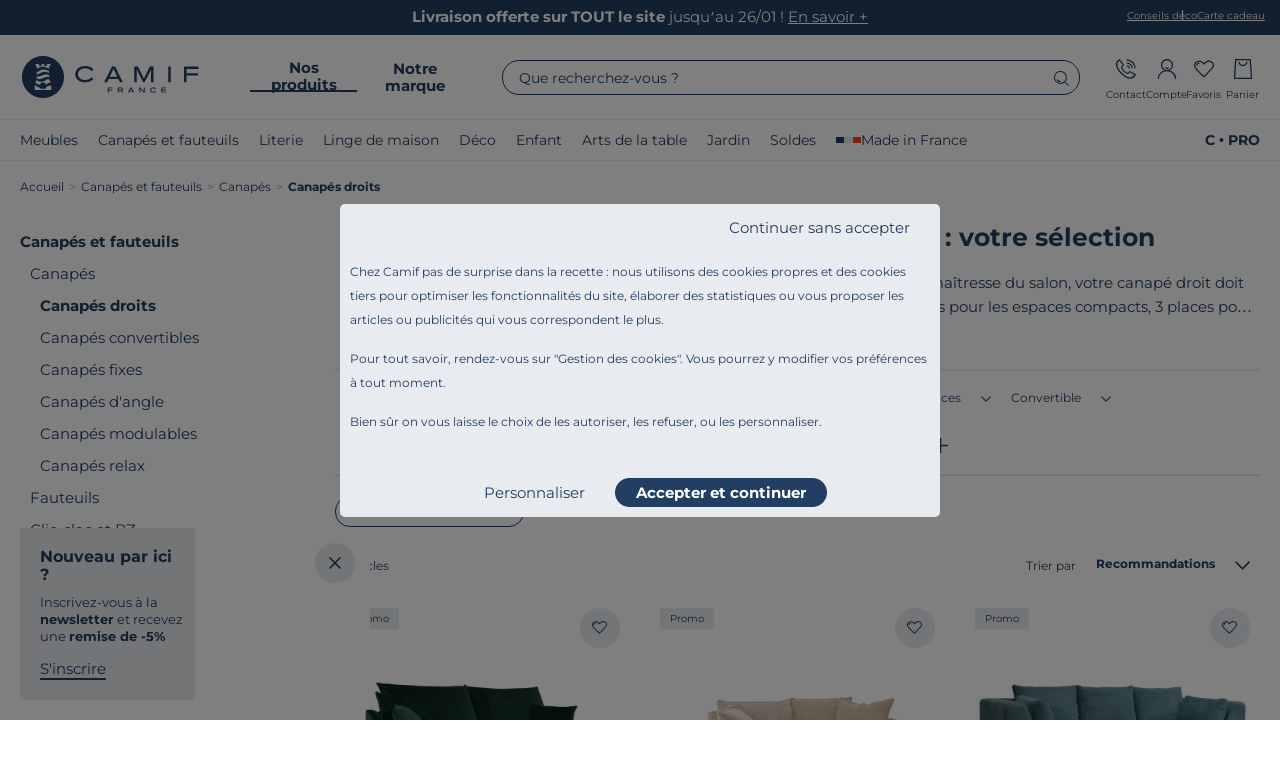

--- FILE ---
content_type: text/html; charset=UTF-8
request_url: https://www.camif.fr/c/canapes-et-fauteuils/canapes/canapes-droits?canape-dehoussable=Coussins+d%C3%A9houssables
body_size: 70543
content:
<!DOCTYPE html>

<html lang="fr">
<head>
    <meta charset="utf-8">
    <meta content="width=device-width, initial-scale=1, maximum-scale=2" name="viewport">

    <title>                        Canapés droits coussins déhoussables | la sélection Camif
            </title>


    <link href="https://5ydkmx9st4.kameleoon.eu" rel="preconnect" />
    <link href="https://cdnimage.camif.fr" rel="preconnect" />

    
        <link rel="stylesheet" href="/build/frontoffice/frontoffice-global-entrypoint.f0d61093.css">
    <link rel="stylesheet" href="/build/frontoffice/frontoffice-listpage-entrypoint.d06decdf.css">

    <link rel="preload" href="/build/frontoffice/fonts/Montserrat-VariableFont.5076ccfc.woff2" as="font" type="font/woff2"  crossorigin="anonymous">

        
    <link href="http://cdn.tagcommander.com/" rel="dns-prefetch" />
    <link href="http://www.googletagmanager.com/" rel="dns-prefetch" />
    <link href="http://halc.iadvize.com/" rel="dns-prefetch" />

    <meta http-equiv="X-UA-Compatible" content="IE=edge"/>
    <meta name="p:domain_verify" content="3ce667db2aa9b46deabc6d1f09200262"/>
                <meta name="robots" content="noindex,follow">
                <meta name="description" content=""/>
        <link rel="canonical" href="https://www.camif.fr/c/canapes-et-fauteuils/canapes/canapes-droits?canape-dehoussable=Coussins%20d%C3%A9houssables" />
                        <meta property="og:type" content="page">
    <meta property="og:url" content="https://www.camif.fr/c/canapes-et-fauteuils/canapes/canapes-droits">
    <meta property="og:title" content="Canapés droits coussins déhoussables | la sélection Camif">
    <meta property="og:description" content="">
    <meta property="og:image" content="https://cdnimage.camif.fr/m/6386ff3d181bea8c/original/camif__reseaux__logo_opengraph__20220415.jpg">

    <meta property="twitter:card" content="summary">
    <meta property="twitter:site" content="@Camif_">
    <meta property="twitter:title" content="Canapés droits coussins déhoussables | la sélection Camif">
    <meta property="twitter:description" content="">
    <meta property="twitter:image" content="https://cdnimage.camif.fr/m/6386ff3d181bea8c/original/camif__reseaux__logo_opengraph__20220415.jpg">

        <!-- Generics -->
<link rel="icon" href="/build/frontoffice/images/favicon/favicon-16x16.png?=v2" sizes="16x16">
<link rel="icon" href="/build/frontoffice/images/favicon/favicon-32x32.png?=v2" sizes="32x32">

<link rel="shortcut icon" sizes="192x192" href="/build/frontoffice/images/favicon/android-chrome-192x192.png?=v2">
<link rel="shortcut icon" sizes="512x512" href="/build/frontoffice/images/favicon/android-chrome-512x512.png?=v2">

<link rel="apple-touch-icon" href="/build/frontoffice/images/favicon/apple-touch-icon.png?=v2">
<link rel="mask-icon" href="/build/frontoffice/images/favicon/safari-pinned-tab.svg?=v2" color="#233e63">

                <script type="application/ld+json">
            {
    "@context": "https://schema.org",
    "@type": "WebSite",
    "name": "Camif",
    "url": "https://www.camif.fr/",
    "potentialAction": {
        "@type": "SearchAction",
        "target": "https://www.camif.fr/recherche?q={search_term_string}",
        "query-input": "required name=search_term_string"
    }
}
        </script>

        <script type="application/ld+json">
            {
    "@context": "https://schema.org",
    "@type": "Organization",
    "url": "https://www.camif.fr/",
    "name": "Camif France",
    "logo": "https://www.camif.fr/build/frontoffice/images/logo.png"
}
        </script>

        <script type="application/ld+json">
            {
    "@context": "https://schema.org",
    "@type": "AggregateRating",
    "ratingValue": 4.59,
    "reviewCount": 4610,
    "bestRating": 5,
    "itemReviewed": {
        "@type": "Organization",
        "url": "https://www.camif.fr/",
        "name": "Camif France",
        "logo": "https://www.camif.fr/build/frontoffice/images/logo.png"
    }
}
        </script>
    
            <script type="application/ld+json">
          [
    {
        "@context": "https://schema.org",
        "@type": "Product",
        "sku": "100364931441",
        "name": "Canapé velours Olie",
        "description": "<p>Collection Olie : <b>élégance et douceur intemporelles</b> !<br>Le canapé Olie se distingue par ses lignes soignées et ses <b>coloris tendances</b>. Revêtu d'un <b>velours brillant</b>, il apporte une touche de sophistication à votre intérieur. Sa douceur est une<b> invitation à la détente</b>.<br>Disponible en plusieurs configurations, le canapé Olie se décline en canapé d'angle, fauteuil ou même fauteuil XXL, permettant ainsi de répondre à tous vos besoins.<br>Que vous souhaitiez créer un <b>coin lecture confortable</b> ou un <b>espace convivial pour recevoir,</b> le canapé Olie saura parfaitement sublimer votre espace salon.<br>Avec le canapé Olie offrez à votre espace de vie une nouvelle dimension de confort et de style.<br></p>",
        "image": "https://cdnimage.camif.fr/m/36d8f963e3b649b9/Web_PNG-02__de__canapes__canapes_droits__vert__tissus__olie__n__100364931441.png",
        "url": "/p/canape-olie-10036493?id=100364931441",
        "brand": {
            "@type": "Brand",
            "name": "CAMIF SIGNATURE"
        },
        "offers": {
            "@type": "Offer",
            "url": "/p/canape-olie-10036493?id=100364931441",
            "priceCurrency": "EUR",
            "price": 1169.1,
            "priceValidUntil": "2027-01-19T01:11:08+01:00",
            "availability": "https://schema.org/OutOfStock",
            "hasMerchantReturnPolicy": {
                "@type": "MerchantReturnPolicy",
                "applicableCountry": "FR",
                "returnPolicyCategory": "https://schema.org/MerchantReturnFiniteReturnWindow",
                "merchantReturnDays": 30,
                "returnMethod": "https://schema.org/ReturnByMail"
            }
        },
        "color": "vert",
        "aggregateRating": {
            "@type": "AggregateRating",
            "ratingValue": 4.7857142857143,
            "reviewCount": 8
        }
    },
    {
        "@context": "https://schema.org",
        "@type": "Product",
        "sku": "100389372059",
        "name": "Canapé velours côtelé Martin",
        "description": "<p>Canapé Martin : alliance parfaite de la <b>générosité et du confort.</b><br>Avec son assise généreuse et son <b>velours côtelé doux,</b> le canapé Martin incarne à merveille l'équilibre entre esthétique raffinée et confort au quotidien. <b>Il transforme votre salon en un espace accueillant et chaleureux.</b><br>L'assise du canapé Martin est conçue pour offrir une expérience de confort inégalée, grâce à son assise en plumes.<br>Le velours côtelé, avec sa richesse de textures donne une touche contemporaine tout en restant intemporel.<br>Le canapé Martin est une <b>invitation à la détente et à la convivialité.</b> <b>Offrez-vous le luxe d'un confort absolu</b> et redécouvrez le plaisir de passer du temps chez vous !<br></p>",
        "image": "https://cdnimage.camif.fr/asset/ae78d64c-6053-437f-bc2a-4c797db58384/Web_PNG/01__de__canapes_et_fauteuils__canapes_droits_3_places__n__beige__tissus__martin__camif__100389372056.png",
        "url": "/p/canape-velours-cotele-martin-10038937?id=100389372059",
        "brand": {
            "@type": "Brand",
            "name": "CAMIF SIGNATURE"
        },
        "offers": {
            "@type": "Offer",
            "url": "/p/canape-velours-cotele-martin-10038937?id=100389372059",
            "priceCurrency": "EUR",
            "price": 2519.1,
            "priceValidUntil": "2027-01-19T01:11:08+01:00",
            "availability": "https://schema.org/OutOfStock",
            "hasMerchantReturnPolicy": {
                "@type": "MerchantReturnPolicy",
                "applicableCountry": "FR",
                "returnPolicyCategory": "https://schema.org/MerchantReturnFiniteReturnWindow",
                "merchantReturnDays": 30,
                "returnMethod": "https://schema.org/ReturnByMail"
            }
        },
        "color": "beige"
    },
    {
        "@context": "https://schema.org",
        "@type": "Product",
        "sku": "100341271608",
        "name": "Canapé tissu Pornic",
        "description": "<div>Canapé Pornic : <b>élégance au style contemporain.</b></div><div>Le canapé tissu Pornic incarne le mariage parfait entre <b>modernité </b>et <b>confort</b>. Disponible en <b>plusieurs coloris tendances</b>, il s'adapte aisément à votre intérieur, quel que soit votre style de décoration.</div><div>Que vous préfériez les teintes neutres ou des nuances plus marquées, ce canapé saura se fondre harmonieusement dans votre espace de vie.</div><div>Le canapé Pornic se décline également en trois tailles de canapés droits, offrant ainsi une <b>flexibilité d'aménagement</b> pour toutes les pièces de vie.</div><div>En choisissant le canapé tissu Pornic, vous faites le choix d'un meuble esthétique mais aussi d'un <b>véritable cocon dans votre salon.</b></div><div>Transformez votre espace de vie en <b>un lieu accueillant et agréable</b>.</div>",
        "image": "https://cdnimage.camif.fr/m/814dd0b48b07802a/Web_JPG-02__DE__CANAPE__CANAPE_TISSU__3_PLACES__BLEU__OCEAN__POLE_POSITION__PORNIC__100341271598-jpg.jpg",
        "url": "/p/canape-tissu-pornic-10034127?id=100341271608",
        "brand": {
            "@type": "Brand",
            "name": "CAMIF SIGNATURE"
        },
        "offers": {
            "@type": "Offer",
            "url": "/p/canape-tissu-pornic-10034127?id=100341271608",
            "priceCurrency": "EUR",
            "price": 849.15,
            "priceValidUntil": "2027-01-19T01:11:08+01:00",
            "availability": "https://schema.org/OutOfStock",
            "hasMerchantReturnPolicy": {
                "@type": "MerchantReturnPolicy",
                "applicableCountry": "FR",
                "returnPolicyCategory": "https://schema.org/MerchantReturnFiniteReturnWindow",
                "merchantReturnDays": 30,
                "returnMethod": "https://schema.org/ReturnByMail"
            }
        },
        "color": "bleu",
        "aggregateRating": {
            "@type": "AggregateRating",
            "ratingValue": 4.625,
            "reviewCount": 17
        }
    },
    {
        "@context": "https://schema.org",
        "@type": "Product",
        "sku": "100352001019",
        "name": "Canapé velours côtelé Orion",
        "description": "<p>Canapé Orion<span style=\"font-weight: bold;\"> : confort et style.</span><br>Le canapé velours côtelé Orion se caractérise par des<span style=\"font-weight: bold;\"> lignes à la fois généreuses et intemporelles</span>. Ses <span style=\"font-weight: bold;\">accoudoirs élégants</span> font toute la différence et lui donne tout son style. Revêtu de <span style=\"font-weight: bold;\">velours côtelé</span>, très doux ce canapé est une véritable invitation à la détente et à la convivialité.<br>Avec ses <span style=\"font-weight: bold;\">différentes versions</span> : fauteuil, canapé d'angle, convertible, il s'adapte facilement à vos besoins et à votre espace.<br>Choisissez parmi de <span style=\"font-weight: bold;\">nombreux coloris tendances,</span> le canapé Orion est une véritable <span style=\"font-weight: bold;\">invitation au bien-être et à l'élégance</span>.<br>Faites de votre salon un <span style=\"font-weight: bold;\">espace unique !</span></p>",
        "image": "https://cdnimage.camif.fr/m/a82254d47d691f24/Web_PNG-01__DE__CANAPE_TISSU__2_4_PLACES__0__BEIGE__0__OPS__ORION__100352001018-png.png",
        "url": "/p/canape-tissu-orion-camif-10035200?id=100352001019",
        "brand": {
            "@type": "Brand",
            "name": "ESSENTIELS PAR CAMIF"
        },
        "offers": {
            "@type": "Offer",
            "url": "/p/canape-tissu-orion-camif-10035200?id=100352001019",
            "priceCurrency": "EUR",
            "price": 1079.1,
            "priceValidUntil": "2027-01-19T01:11:08+01:00",
            "availability": "https://schema.org/OutOfStock",
            "hasMerchantReturnPolicy": {
                "@type": "MerchantReturnPolicy",
                "applicableCountry": "FR",
                "returnPolicyCategory": "https://schema.org/MerchantReturnFiniteReturnWindow",
                "merchantReturnDays": 30,
                "returnMethod": "https://schema.org/ReturnByMail"
            }
        },
        "color": "beige",
        "aggregateRating": {
            "@type": "AggregateRating",
            "ratingValue": 4.8583352941176,
            "reviewCount": 43
        }
    },
    {
        "@context": "https://schema.org",
        "@type": "Product",
        "sku": "10025446",
        "name": "Canapé microfibre aspect cuir vieilli Pittsburgh",
        "description": "<p>Le canapé Pittsburgh, fabriqué en France, associe style et qualité.<br>Le canapé microfibre aspect cuir Pittsburgh, avec son style industriel, donnera un air de loft à votre intérieur.<br>Une ligne sobre mais un effet radical : ce canapé combine microfibre aspect cuir vieilli, coutures pincées et pieds métal noir.<br>Il offre 3 places assises au confort ferme, combinant une suspension sangles élastiques entrecroisées, de la mousse polyéther densité 28 kg/m3, et un dossier enveloppant.<br>Ce canapé existe aussi en canapé d'angle.</p>",
        "image": "https://cdnimage.camif.fr/m/771d643cab7a617c/Web_JPG-2D_CANAPE_TISSU_2_4_PLACES_MARRON_POLEPOSITION_PITTSBURGH_10025446.jpg",
        "url": "/p/canape-microfibre-aspect-cuir-pittsburgh-10025446",
        "brand": {
            "@type": "Brand"
        },
        "offers": {
            "@type": "Offer",
            "url": "/p/canape-microfibre-aspect-cuir-pittsburgh-10025446",
            "priceCurrency": "EUR",
            "price": 899,
            "priceValidUntil": "2027-01-19T01:11:08+01:00",
            "availability": "https://schema.org/OutOfStock",
            "hasMerchantReturnPolicy": {
                "@type": "MerchantReturnPolicy",
                "applicableCountry": "FR",
                "returnPolicyCategory": "https://schema.org/MerchantReturnFiniteReturnWindow",
                "merchantReturnDays": 30,
                "returnMethod": "https://schema.org/ReturnByMail"
            }
        },
        "color": "marron",
        "aggregateRating": {
            "@type": "AggregateRating",
            "ratingValue": 4.2857,
            "reviewCount": 14
        }
    },
    {
        "@context": "https://schema.org",
        "@type": "Product",
        "sku": "100309931007",
        "name": "Canapé velours Oscar",
        "description": "<p>Canapé Oscar : une<b> élégance néo-classique, fabriqué en France.</b><br>Découvrez la collection Oscar, une véritable ode au <b>design et au confort.</b> <b>Fabriqué en France</b>, le canapé en velours Oscar ne se contente pas d'être un simple meuble, il devient une pièce maîtresse de votre intérieur. D'une élégance rare, ce modèle se distingue pas ses<b> pieds hauts en bois massif,</b> qui lui confèrent une allure raffinée.<br>Le <b>tissu velours</b> de ce canapé n'est pas seulement esthétique, il se démarque par sa <b>douceur </b>et vous permet de profiter de votre espace de vie en toute sérénité.<br>Pour compléter votre canapé, vous pouvez opter pour <b>un fauteuil ou un pouf assorti,</b> afin de créer une harmonie parfaite dans votre salon.<br><b>Choisissez la collection Oscar</b> et transformez votre espace de vie avec des pièces qui allient design contemporain et savoir-faire français.&nbsp;<br>Laissez-vous séduire par le<b> style intemporel et le confort </b>de ce mobilier exceptionnel.<br></p>",
        "image": "https://cdnimage.camif.fr/asset/16ac9349-7afa-4165-8a65-7a520f5335fd/Web_PNG/01__de__canapes_et_fauteuils__canapes_droits_3_places__n__vert__tissus__oscar__camif__100309931007.png",
        "url": "/p/canape-tissu-velours-oscar-10030993?id=100309931007",
        "brand": {
            "@type": "Brand",
            "name": "CAMIF SIGNATURE"
        },
        "offers": {
            "@type": "Offer",
            "url": "/p/canape-tissu-velours-oscar-10030993?id=100309931007",
            "priceCurrency": "EUR",
            "price": 899.1,
            "priceValidUntil": "2027-01-19T01:11:08+01:00",
            "availability": "https://schema.org/OutOfStock",
            "hasMerchantReturnPolicy": {
                "@type": "MerchantReturnPolicy",
                "applicableCountry": "FR",
                "returnPolicyCategory": "https://schema.org/MerchantReturnFiniteReturnWindow",
                "merchantReturnDays": 30,
                "returnMethod": "https://schema.org/ReturnByMail"
            }
        },
        "color": "vert",
        "aggregateRating": {
            "@type": "AggregateRating",
            "ratingValue": 4.3549125,
            "reviewCount": 43
        }
    },
    {
        "@context": "https://schema.org",
        "@type": "Product",
        "sku": "100384301869",
        "name": "Canapé cuir Basile",
        "description": "<p>Vous recherchez un canapé qui fait la différence ?<br>Le canapé en <span style=\"font-weight: bold;\">cuir Basile</span> répond à vos attentes. Il allie parfaitement raffinement et noblesse. Il se distingue par son <span style=\"font-weight: bold;\">cuir épais</span>, ses lignes épurées et intemporelles.<br>Ses <span style=\"font-weight: bold;\">coussins d'assise</span>&nbsp;en mousse haute résilience, offre un <span style=\"font-weight: bold;\">confort incomparable</span>. Les <span style=\"font-weight: bold;\">coussins de dossier</span> procurent un <span style=\"font-weight: bold;\">accueil moelleux</span> et <span style=\"font-weight: bold;\">douillet</span>, grâce au garnissage en plumes et fibres creuses siliconées.<br>Le canapé Basile a été conçu pour offrir un <span style=\"font-weight: bold;\">excellent soutien </span>et un maximum de confort.<br>Laissez vous séduire par le <span style=\"font-weight: bold;\">luxe et l'élégance</span> du canapé Basile !</p>",
        "image": "https://cdnimage.camif.fr/m/a9a982cb8397aa4/Web_PNG-01__de__canapes_et_fauteuils__canapes_droits_3_places__n__marron__cuir__basile__camif__100384301869.png?v=2",
        "url": "/p/canape-cuir-basile-10038430?id=100384301869",
        "brand": {
            "@type": "Brand",
            "name": "CAMIF SIGNATURE"
        },
        "offers": {
            "@type": "Offer",
            "url": "/p/canape-cuir-basile-10038430?id=100384301869",
            "priceCurrency": "EUR",
            "price": 3419.1,
            "priceValidUntil": "2027-01-19T01:11:08+01:00",
            "availability": "https://schema.org/OutOfStock",
            "hasMerchantReturnPolicy": {
                "@type": "MerchantReturnPolicy",
                "applicableCountry": "FR",
                "returnPolicyCategory": "https://schema.org/MerchantReturnFiniteReturnWindow",
                "merchantReturnDays": 30,
                "returnMethod": "https://schema.org/ReturnByMail"
            }
        },
        "color": "marron",
        "aggregateRating": {
            "@type": "AggregateRating",
            "ratingValue": 5,
            "reviewCount": 2
        }
    },
    {
        "@context": "https://schema.org",
        "@type": "Product",
        "sku": "100302251401",
        "name": "Canapé convertible tissu Parme",
        "description": "<p>Canapé convertible Parme : <b>élégance et confort au quotidien.</b><br>Découvrez le canapé convertible Parme, une pièce maîtresse de votre intérieur qui allie design et praticité.<br><b>Fabriqué en France</b>, ce canapé est conçu pour répondre à vos besoins de confort au quotidien tout en s'intégrant aisément dans tous les styles d'intérieurs.<br>Avec ses lignes épurées et ses accoudoirs étroits, le canapé Parme réussit à allier esthétique et fonctionnalité. Ce canapé se transforme facilement en version couchage, grâce à son<b> système d'ouverture espresso</b>. Il sera idéal pour les nuits imprévues où le confort doit rimer avec rapidité. Son matelas en mousse HR sera idéal pour un usage quotidien.<br>Opter pour le canapé convertible Parme, c'est choisir une solution pratique sans sacrifier le style et le confort.<br>Offrez-vous une <b>expérience agréable au quotidien avec le canapé Parme,</b> véritable symbole de l'art de vivre à la française.<br></p>",
        "image": "https://cdnimage.camif.fr/m/14f228dec09d0e77/Web_JPG-2D_CANAPE_TISSU_3_PLACES_BEIGE_GREGE_POLE_POSITION_PARME_10030225.jpg",
        "url": "/p/canape-convertible-tissu-parme-10030225?id=100302251401",
        "brand": {
            "@type": "Brand",
            "name": "CAMIF SIGNATURE"
        },
        "offers": {
            "@type": "Offer",
            "url": "/p/canape-convertible-tissu-parme-10030225?id=100302251401",
            "priceCurrency": "EUR",
            "price": 1869.15,
            "priceValidUntil": "2027-01-19T01:11:08+01:00",
            "availability": "https://schema.org/InStock",
            "hasMerchantReturnPolicy": {
                "@type": "MerchantReturnPolicy",
                "applicableCountry": "FR",
                "returnPolicyCategory": "https://schema.org/MerchantReturnFiniteReturnWindow",
                "merchantReturnDays": 30,
                "returnMethod": "https://schema.org/ReturnByMail"
            }
        },
        "color": "beige",
        "aggregateRating": {
            "@type": "AggregateRating",
            "ratingValue": 4.2023857142857,
            "reviewCount": 41
        }
    },
    {
        "@context": "https://schema.org",
        "@type": "Product",
        "sku": "100371301641",
        "name": "Canapé convertible tissu Parme",
        "description": "<p>Canapé convertible Parme :<b> élégance et confort au quotidien</b>.<br>Le canapé convertible Parme se distingue par ses<b> lignes sobres</b> et ses <b>accoudoirs fins</b>, lui permettant de se fondre harmonieusement dans touts les styles d'intérieurs.<br>Le canapé Parme est équipé d'un <b>système d'ouverture espresso</b> qui vous permet d'ouvrir votre lit en toute facilité. Les<b> coussins de dos et d'assise restent solidaires</b> de la mécanique. Son matelas de 14 cm assure un <b>couchage confortable</b> pour un <b>usage quotidien.</b><br>Que ce soit <b>pour se détendre après une longue journée</b> ou pour recevoir des amis, le canapé Parme deviendra sans aucun doute un élément central de votre intérieur.<br>Adoptez une solution esthétique et fonctionnelle <b>qui saura s'adapter à votre mode de vie !</b></p>",
        "image": "https://cdnimage.camif.fr/m/f304a58ef44e179f/Web_PNG-01__de__canapes__canapes_convertibles_3_places__beige__polyester__parme__camif__100371301640__20240122.png",
        "url": "/p/canape-convertible-tissu-parme-10037130?id=100371301641",
        "brand": {
            "@type": "Brand",
            "name": "CAMIF SIGNATURE"
        },
        "offers": {
            "@type": "Offer",
            "url": "/p/canape-convertible-tissu-parme-10037130?id=100371301641",
            "priceCurrency": "EUR",
            "price": 1749.3,
            "priceValidUntil": "2027-01-19T01:11:08+01:00",
            "availability": "https://schema.org/OutOfStock",
            "hasMerchantReturnPolicy": {
                "@type": "MerchantReturnPolicy",
                "applicableCountry": "FR",
                "returnPolicyCategory": "https://schema.org/MerchantReturnFiniteReturnWindow",
                "merchantReturnDays": 30,
                "returnMethod": "https://schema.org/ReturnByMail"
            }
        },
        "color": "beige",
        "aggregateRating": {
            "@type": "AggregateRating",
            "ratingValue": 4.8333333333333,
            "reviewCount": 4
        }
    },
    {
        "@context": "https://schema.org",
        "@type": "Product",
        "sku": "100389352070",
        "name": "Canapé convertible tissu Orlane",
        "description": "<p>A la recherche d'un canapé convertible à la fois fonctionnel et élégant ? <b>Découvrez le canapé Orlane !</b><br>Imaginez exclusivement pour Camif par une agence de designers, le canapé Orlane se distingue par son design raffiné et ses fonctionnalités pratiques. Ce canapé droit convertible, n'est pas seulement esthétique, il offre également un <b>grand confort d'assise</b> grâce à ses hauts coussins en fibres mélangées qui garantissent un excellent maintien.<br><b>Si vous êtes toujours à la recherche de votre télécommande !</b> Ne cherchez plus, elle se trouve dans une des <b>poches latérales.</b><br>Rapide à déployer, il est parfait pour un couchage occasionnel. Avec son matelas en mousse de 10 cm, ce canapé vous assure une nuit agréable sans compromettre le style de votre salon.<br><b>Et ce n'est pas tout ! Fabriqué en France</b>, le canapé Orlane arbore de jolis pieds en métal, apportant une touche élégante à votre intérieur.<br>Choisissez le canapé convertible Orlane, l'<b>alliance parfaite entre confort, style et praticité !</b><br></p>",
        "image": "https://cdnimage.camif.fr/asset/5093aa76-759b-4e0c-8e12-be5d4a5678ec/Web_PNG/01__de__canapes_et_fauteuils__canapes_droits__camif_signature__beige__tissus__orlane__n__100389402073.png",
        "url": "/p/canape-convertible-tissu-orlane-10038935?id=100389352070",
        "brand": {
            "@type": "Brand",
            "name": "CAMIF SIGNATURE"
        },
        "offers": {
            "@type": "Offer",
            "url": "/p/canape-convertible-tissu-orlane-10038935?id=100389352070",
            "priceCurrency": "EUR",
            "price": 1799.1,
            "priceValidUntil": "2027-01-19T01:11:08+01:00",
            "availability": "https://schema.org/OutOfStock",
            "hasMerchantReturnPolicy": {
                "@type": "MerchantReturnPolicy",
                "applicableCountry": "FR",
                "returnPolicyCategory": "https://schema.org/MerchantReturnFiniteReturnWindow",
                "merchantReturnDays": 30,
                "returnMethod": "https://schema.org/ReturnByMail"
            }
        },
        "color": "beige"
    },
    {
        "@context": "https://schema.org",
        "@type": "Product",
        "sku": "100371362340",
        "name": "Canapé convertible velours côtelé Orion",
        "description": "<p>Le canapé <span style=\"font-weight: bold;\">Orion se transforme !</span><br>Le canapé convertible Orion allie <span style=\"font-weight: bold;\">style </span>et <span style=\"font-weight: bold;\">fonctionnalité</span>.<br>Avec ses <span style=\"font-weight: bold;\">lignes droites et généreuse</span>s, il apporte une touche contemporaine tout en restant intemporel.<br>Revêtu de <span style=\"font-weight: bold;\">velours côtelé</span>, très doux, il invite à la détente que ce soit pour recevoir ou tout simplement se relaxer.<br>Grâce à sa <span style=\"font-weight: bold;\">fonction convertible</span>, il vous offre un <span style=\"font-weight: bold;\">couchage supplémentaire</span>, idéal pour les invités ou pour les soirées cinéma en famille.<br>Son large choix de <span style=\"font-weight: bold;\">coloris tendances</span> vous offre la possibilité de personnaliser votre espace à votre goût.<br>La collection Orion propose également une version fixe, un canapé d'angle et un fauteuil assorti.<br><span style=\"font-weight: bold;\">Optez pour un modèle à la fois chic et pratique !</span></p>",
        "image": "https://cdnimage.camif.fr/m/a34b91f9752c32b0/Web_PNG-02__de__canapes__canapes_convertibles_3_places__vert__polyester__orion__camif__100371362340__20240123.png",
        "url": "/p/canape-convertible-velours-cotele-orion-camif-10037136?id=100371362340",
        "brand": {
            "@type": "Brand",
            "name": "ESSENTIELS PAR CAMIF"
        },
        "offers": {
            "@type": "Offer",
            "url": "/p/canape-convertible-velours-cotele-orion-camif-10037136?id=100371362340",
            "priceCurrency": "EUR",
            "price": 1349.1,
            "priceValidUntil": "2027-01-19T01:11:08+01:00",
            "availability": "https://schema.org/OutOfStock",
            "hasMerchantReturnPolicy": {
                "@type": "MerchantReturnPolicy",
                "applicableCountry": "FR",
                "returnPolicyCategory": "https://schema.org/MerchantReturnFiniteReturnWindow",
                "merchantReturnDays": 30,
                "returnMethod": "https://schema.org/ReturnByMail"
            }
        },
        "color": "vert",
        "aggregateRating": {
            "@type": "AggregateRating",
            "ratingValue": 5,
            "reviewCount": 3
        }
    }
]
        </script>
                            
        </head>

<body class=" js-window-scroll" >
<div class="u-hidden-visually">
    <?xml version="1.0" encoding="utf-8"?><svg xmlns="http://www.w3.org/2000/svg" xmlns:xlink="http://www.w3.org/1999/xlink"><symbol viewBox="0 0 40.7 38.8" id="100nuits" xmlns="http://www.w3.org/2000/svg"><path fill="currentColor" d="M11 21.6v6.8H9.1v-5.3H7.8v-1.5zm2.5 6.5c-.5-.3-.8-.7-1.1-1.2S12 25.7 12 25s.1-1.4.4-1.9.6-.9 1.1-1.2 1-.4 1.5-.4 1.1.1 1.5.4c.5.3.8.7 1.1 1.2s.4 1.2.4 1.9-.1 1.4-.4 1.9-.6.9-1.1 1.2-1 .4-1.5.4-1.1-.1-1.5-.4m2.3-1.7q.3-.45.3-1.5c0-1.05 0-1.2-.3-1.5-.2-.3-.4-.5-.8-.5s-.6.2-.8.5q-.3.45-.3 1.5c0 1.05 0 1.2.3 1.5.2.3.4.5.8.5s.6-.2.8-.5m4.3 1.7c-.5-.3-.8-.7-1.1-1.2s-.4-1.2-.4-1.9.1-1.4.4-1.9.6-.9 1.1-1.2 1-.4 1.5-.4 1.1.1 1.5.4c.5.3.8.7 1.1 1.2s.4 1.2.4 1.9-.1 1.4-.4 1.9-.6.9-1.1 1.2-1 .4-1.5.4-1.1-.1-1.5-.4m2.3-1.7q.3-.45.3-1.5c0-1.05 0-1.2-.3-1.5-.2-.3-.4-.5-.8-.5s-.6.2-.8.5q-.3.45-.3 1.5c0 1.05 0 1.2.3 1.5.2.3.4.5.8.5s.6-.2.8-.5"/><path fill="currentColor" d="M24.2 35.1H5c-1.3 0-2.4-1.1-2.4-2.4V15.3h33.3v5.9c.8 0 1.3.1 1.4.1l1.2.2V7.8c0-2.8-2.2-5-5-5h-4.8V0h-2.6v2.8H12.9V0h-2.6v2.8H5c-2.8 0-5 2.3-5 5v24.9c0 2.8 2.2 5 5 5h20.7c-.7-.8-1.2-1.6-1.5-2.6M2.6 7.8c0-1.3 1.1-2.4 2.4-2.4h5.3v2.8h2.6V5.4h13.2v2.8h2.6V5.4h4.8c1.3 0 2.4 1.1 2.4 2.4v4.9H2.6z"/><path fill="currentColor" d="M33.5 38.8c-1.9 0-3.7-.7-5.1-2-1.7-1.5-2.6-3.6-2.6-5.8 0-4.2 2.3-6.2 4.2-7.2s3.9-1 4-1h2l-.8 1.8q-1.95 4.5-.6 6.9c1.2 2.1 4 2.5 4 2.5l2.3.3-1.4 1.8s-1.8 2.2-4.9 2.5h-.9Zm-1.7-13c-.3 0-.6.2-.9.4q-2.7 1.35-2.7 4.8c0 3.45.6 2.9 1.8 3.9 1.1 1 2.6 1.5 4 1.3.5 0 1-.2 1.3-.3-1.1-.6-2.4-1.5-3.2-2.9-1.1-1.9-1.2-4.3-.3-7.1Z"/></symbol><symbol viewBox="0 0 16.6 16.5" id="ajout_panier_plus" xmlns="http://www.w3.org/2000/svg"><path fill="currentColor" d="M7.6 4.9c-1.5 0-2.8-1.2-2.8-2.7H3.7C3.7 4.3 5.4 6 7.6 6s3.9-1.7 3.9-3.8h-1.1c0 1.5-1.3 2.7-2.8 2.7m5.5 9.5c-.9 0-1.8-.4-2.5-1-.7-.7-1-1.5-1-2.5s.4-1.8 1-2.5c.7-.7 1.5-1 2.5-1s1.8.4 2.5 1c.7.7 1 1.5 1 2.5s-.4 1.8-1 2.5c-.7.7-1.5 1-2.5 1m0-5.9c-.6 0-1.2.2-1.7.7-.4.4-.7 1-.7 1.7s.2 1.2.7 1.7c.4.4 1 .7 1.7.7s1.2-.2 1.7-.7c.4-.4.7-1 .7-1.7s-.2-1.2-.7-1.7c-.4-.4-1-.7-1.7-.7"/><path fill="currentColor" d="M14.1 15.4c0 .1-12.9.1-12.9.1l.9-14.4h11.1l.3 5.3c.4 0 .7 0 1.1.2L14.2.1H1.1L0 16.5h15.2V15c-.4.2-.8.3-1.1.4"/><path fill="currentColor" d="M14.5 10.4h-.9v-.9h-.9v.9h-.9v.9h.9v.9h.9v-.9h.9z"/></symbol><symbol viewBox="0 0 72.4 92.1" id="alarme" xmlns="http://www.w3.org/2000/svg"><path fill="currentColor" d="M36.2 86.4c-4.6 0-8.4-3.6-8.4-8h-5.7c0 7.6 6.3 13.7 14.1 13.7S50.3 86 50.3 78.4h-5.7c0 4.4-3.8 8-8.4 8m31.6-26V36.8c0-14.3-10.3-26.4-24-29.7-.2-3.9-3.5-7-7.6-7s-7.3 3.1-7.6 7c-13.8 3.3-24 15.3-24 29.7v23.6H0v13.9h72.4V60.4zM36.2 5.7c.5 0 .9.2 1.3.5h-2.6c.3-.3.8-.5 1.3-.5m-25.9 31c0-13.7 11.6-24.9 25.9-24.9S62.1 23 62.1 36.7V60H10.3zm56.4 31.9h-61v-2.5h61z"/></symbol><symbol viewBox="0 0 32.6 40" id="ampoule" xmlns="http://www.w3.org/2000/svg"><path fill="currentColor" d="M30.3 15.1v.8c0 .6 0 1.2-.1 1.8h2.3v-2.6zm-5.9-7.7C21.1 4.2 16.3 3.3 11.9 5c-4.4 1.8-7.3 5.8-7.4 10.4-.1 3.8 1.5 7.4 4.5 9.7 1.5 1.2 2.2 3 2.2 5.7V34h10.1v-3.2c0-2.8.7-4.5 2.2-5.7 2.7-2 4.3-5.2 4.5-8.7s-1.1-6.8-3.6-9.1Zm-5.6 24.2h-4.9V30h5v1.6Zm6.7-15.3c-.1 2.8-1.4 5.3-3.5 6.8-1.6 1.2-2.4 2.7-2.8 4.3h-5.8c-.5-1.8-1.4-3.2-2.8-4.3-2.4-1.8-3.6-4.6-3.5-7.6.1-3.6 2.3-6.8 5.8-8.2 3.4-1.4 7.2-.7 9.8 1.8 1.9 1.8 2.9 4.4 2.8 7.1Zm-9.2 21.1c-.7 0-1.3-.6-1.3-1.3h-2.6c0 2.1 1.7 3.8 3.8 3.8s3.8-1.7 3.8-3.8h-2.6c0 .7-.6 1.3-1.3 1.3Z"/><path fill="currentColor" d="M10.6 11.5c-1.3 1.7-1.7 3.8-1.1 5.9l2.5-.7c-.3-1.3 0-2.6.7-3.7.8-1.1 2.1-1.8 3.5-1.9V8.5c-2.2 0-4.2 1.2-5.5 2.9Zm16.3-3.6 1.6-1.6-1.8-1.8-1.4 1.4c.6.6 1.2 1.3 1.6 2M16.3 1.8h1.3V0H15v1.9h1.3ZM6.3 6 4.8 4.5 3 6.3 4.7 8c.5-.7 1-1.4 1.6-2m-4.1 9.9v-.8H0v2.6h2.4c0-.6-.1-1.2-.1-1.8Zm28.1 0v-.8h2.3v2.6h-2.4c0-.6.1-1.2.1-1.8"/></symbol><symbol viewBox="0 0 17.2 14.9" id="attention" xmlns="http://www.w3.org/2000/svg"><path fill="currentColor" d="M17.2 14.9H0L8.6 0zM1.8 13.8h13.5L8.6 2.1zm6.8-1.4c-.2 0-.4 0-.6-.2-.1-.1-.2-.3-.2-.5s0-.4.2-.5c.1-.1.3-.2.6-.2s.4 0 .6.2c.1.1.2.3.2.5s0 .4-.2.5c-.1.1-.3.2-.6.2m-.5-2.1-.3-3.7h1.5L9 10.3H8Z"/></symbol><symbol viewBox="0 0 25.8 22.5" id="balance" xmlns="http://www.w3.org/2000/svg"><path fill="currentColor" d="M13.7 9.5h-.8c-.3 0-.6 0-.9-.1v11.2H6v1.7h14.2v-1.7h-6.4V9.4Zm-.9-7.9h.8V0h-1.7v1.8c.3 0 .6-.1.9-.1Z"/><path fill="currentColor" d="M8.8 14.1v-.9H8L5 6.6h3.9c0-.3-.1-.7-.1-1.1v-.7H.9v1.7h2.9L.7 13.3H0v.9c0 2.4 2 4.4 4.4 4.4s4.4-2 4.4-4.4ZM4.4 9.4l1.7 3.8H2.5l1.8-3.8Zm0 7.4c-1.2 0-2.2-.8-2.5-1.8H7c-.4 1.1-1.4 1.8-2.5 1.8ZM25 13.3l-3-6.6h2.7V5h-8v.7c0 .4 0 .7-.1 1.1h4.1l-3.1 6.6h-.7v.9c0 2.4 2 4.4 4.4 4.4s4.4-2 4.4-4.4v-.9h-.8Zm-3.6-3.9 1.7 3.8h-3.6l1.8-3.8Zm0 7.4c-1.2 0-2.2-.8-2.5-1.8H24c-.4 1.1-1.4 1.8-2.5 1.8Zm-8.6-8.5c-1.5 0-2.7-1.2-2.7-2.7s1.2-2.7 2.7-2.7 2.7 1.2 2.7 2.7-1.2 2.7-2.7 2.7m0-3.6c-.5 0-1 .4-1 1s.4 1 1 1 1-.4 1-1-.4-1-1-1"/></symbol><symbol viewBox="0 0 34 38.9" id="cadeau" xmlns="http://www.w3.org/2000/svg"><path fill="currentColor" d="M34 7.1h-4.2c.6-1 .9-2.1.7-3.3C30 1.3 27.6-.3 25.2.2c-1 .2-1.8.6-2.5 1.3l-5.6 5.1-5.7-5.2C10.7.7 9.9.2 8.9.1 6.4-.4 4 1.3 3.6 3.7c-.2 1.2 0 2.4.7 3.3H0v9.8h2v22h30.1v-22h2V7.1Zm-2.5 7.3H22V9.7h9.5zM19.4 9.6v4.7h-4.7V9.6zm5-6.3c.3-.4.7-.6 1.1-.7h.4c1 0 1.8.7 2 1.7.2 1.1-.5 2.2-1.6 2.4H26c-2.4.3-4.4.4-5.7.4zm-18.3.9c.1-.5.4-1 .9-1.3.3-.2.7-.4 1.1-.4h.4c.4 0 .8.3 1.1.6l4.2 3.8c-1.3 0-3.3-.1-5.7-.4h-.3c-.5-.1-1-.4-1.3-.9-.3-.4-.4-1-.3-1.5ZM2.5 9.6H12v4.7H2.5zm2 26.8V16.9h7.6v19.5zm10.1 0V16.9h4.7v19.5zm14.9 0h-7.6V16.9h7.6z"/></symbol><symbol viewBox="0 0 178.2 230.1" id="cadenas" xmlns="http://www.w3.org/2000/svg"><path fill="currentColor" d="M152 73.4V60.9C152 27.3 123.8 0 89.1 0S26.2 27.3 26.2 60.9v12.5H0v156.7h178.2V73.4zM41.2 60.9C41.2 35.6 62.7 15 89.1 15S137 35.6 137 60.9v10.8H41.2zm122 154.2H15V88.4h148.2zm-53.7-79.9c0-11.3-9.2-20.4-20.4-20.4s-20.4 9.2-20.4 20.4 5.4 16 12.9 19v27.1h15v-27.1c7.6-3 12.9-10.4 12.9-19m-20.4-5.4c3 0 5.4 2.4 5.4 5.4s-2.4 5.4-5.4 5.4-5.4-2.4-5.4-5.4 2.4-5.4 5.4-5.4"/></symbol><symbol viewBox="0 0 178.2 230.1" id="cadenas_contour" xmlns="http://www.w3.org/2000/svg"><path fill="currentColor" d="M152 73.4V60.9C152 27.3 123.8 0 89.1 0S26.2 27.3 26.2 60.9v12.5H0v156.7h178.2V73.4zM41.2 60.9C41.2 35.6 62.7 15 89.1 15S137 35.6 137 60.9v10.8H41.2zm122 154.2H15V88.4h148.2zm-53.7-79.9c0-11.3-9.2-20.4-20.4-20.4s-20.4 9.2-20.4 20.4 5.4 16 12.9 19v27.1h15v-27.1c7.6-3 12.9-10.4 12.9-19m-20.4-5.4c3 0 5.4 2.4 5.4 5.4s-2.4 5.4-5.4 5.4-5.4-2.4-5.4-5.4 2.4-5.4 5.4-5.4"/></symbol><symbol viewBox="0 0 167.6 112" id="cagnotte" xmlns="http://www.w3.org/2000/svg"><path fill="currentColor" d="M166.1 71.8c-2.5-8.8-8.1-18.5-15.7-27.2-13.2-15-28.5-23.2-39.7-22v-1.1C110.8 6.7 82.1 0 55.4 0S0 6.7 0 21.5v19C.4 46.4 5.6 51 13.4 54.3c-2.1 2.6-2.7 5.2-2.7 7.3v19c1.1 14.2 29.2 20.7 55.4 20.7s29.6-2.2 39.7-5.9c5.9 5.6 12.2 10.2 18.1 13 4.8 2.3 9.2 3.5 13.1 3.5s6.6-1 9.1-2.9.5-.4.5-.4L162.1 95c5.5-4.8 6.9-13 4-23.2M21.6 15.1c8.9-2.9 20.9-4.5 33.8-4.5s24.8 1.6 33.8 4.5c8.9 2.9 11 5.9 11 6.4s-2 3.5-11 6.4c-8.9 2.9-20.9 4.5-33.8 4.5s-24.8-1.6-33.8-4.5c-8.9-2.9-11-5.9-11-6.4s2-3.5 11-6.4M10.7 39.7v-4.8C21.5 40.4 38.8 43 55.4 43s22-1.1 31.5-3.4l-.4.4c-2.4 2.1-3.9 5-4.5 8.6-6.7 1.2-17.4 1.9-26.5 1.9S30.7 48.9 21.7 46c-8.9-2.9-11-5.9-11-6.4Zm44.7 21.5c7.9 0 18.9-.6 27.2-1.9.3 1 .6 2.1.9 3.2.8 2.6 2 5.2 3.3 7.9-5.9 1.2-12.7 2.2-20.8 2.2-12.8 0-24.8-1.6-33.8-4.5-8.9-2.9-11-5.9-11-6.4s.8-1.7 4.2-3.5c9.1 2 19.6 3 29.8 3Zm-23 25c-8.9-2.9-11-5.9-11-6.4V75c10.8 5.5 28.1 8.1 44.7 8.1s19.3-1.4 26.5-3.2c1.6 2.3 3.3 4.6 5.2 6.9-8.5 2.4-19.8 3.8-31.7 3.8S41.3 89 32.3 86.1Zm75.3-4.2C93.2 65.4 90.6 51.4 93.2 48.2s3.7-3.3 3.7-3.3c1.5 9.6 7.3 21 16.8 31.8s20 18 29.4 20.8l-3.5 3.1c-3 2.6-17-1.6-31.9-18.6m14-12.3c-14.1-16.1-17-31.7-12.8-35.4q1.35-1.2 3.9-1.2c6.5 0 18.3 5.7 29.5 18.5 6.5 7.4 11.4 15.8 13.5 23.1 1.6 5.7 1.4 10.5-.7 12.3-4.2 3.7-19.3-1.2-33.4-17.3"/><path fill="currentColor" d="M139.4 63.6c.2 1.1.2 2 0 2.8s-.5 1.3-1.1 1.7q-.75.6-1.8.6c-1.05 0-1.4-.2-2.1-.5-.8-.4-1.5-.9-2.3-1.6s-1.5-1.5-2.2-2.5-1.3-2-1.7-2.9-.7-1.8-.8-2.7c-.1-.8 0-1.6.1-2.2.2-.6.6-1.1 1.1-1.5.6-.4 1.2-.6 2-.5.8 0 1.6.4 2.6.9l-.4-4.1c-1.4-.8-2.7-1.3-4-1.3s-2.4.3-3.3 1c-.9.6-1.5 1.5-1.9 2.6s-.5 2.3-.3 3.7.6 2.8 1.2 4.4c.6 1.5 1.5 3.1 2.7 4.7 1.1 1.6 2.3 2.9 3.6 4s2.5 1.9 3.8 2.5 2.4.9 3.6.9c1.1 0 2.1-.3 3-1 1-.7 1.6-1.7 2-2.9q.45-1.8 0-4.2l-3.8-1.7Z"/></symbol><symbol viewBox="0 0 48.4 32.5" id="cagnotte_depense" xmlns="http://www.w3.org/2000/svg"><path fill="currentColor" d="M0 14.5h14.4V18H0zm45.1 10.2c-1.7 2.4-3.9 3.7-6.2 3.7-3.4 0-6.4-2.8-7.8-6.9h10.6v-4H30.3v-2.6h11.3v-4H31.1C32.5 6.8 35.5 4 38.9 4s4.3 1.5 5.4 2.7l3-2.7C45 1.4 42-.1 38.8-.1c-5.5 0-10.3 4.6-12 10.9h-4.2v4h3.5v2.6h-3.4v4h4.1c1.7 6.3 6.5 10.9 12 10.9s7.1-2 9.5-5.5L45 24.5Z"/></symbol><symbol viewBox="0 0 223.2 218.4" id="calendrier" xmlns="http://www.w3.org/2000/svg"><path fill="currentColor" d="M194.2 16.3h-28V0h-15v16.3H74.8V0h-15v16.3H29c-16 0-29 13-29 29v144.1c0 16 13 29 29 29h165.2c16 0 29-13 29-29V45.3c0-16-13-29-29-29M29 31.3h30.8v16.3h15V31.3h76.4v16.3h15V31.3h28c7.7 0 14 6.3 14 14v28.5H15V45.3c0-7.7 6.3-14 14-14m165.2 172.1H29c-7.7 0-14-6.3-14-14V88.8h193.2v100.6c0 7.7-6.3 14-14 14"/></symbol><symbol viewBox="0 0 40 22.9" id="camion" xmlns="http://www.w3.org/2000/svg"><path fill="currentColor" d="m40 13.9-4.9-8h-6.5V0H4.2v5.3h2.5V2.5h19.4v15.3h-6.9v2.5h10.2c.4 1.5 1.8 2.6 3.5 2.6s3-1.1 3.5-2.6H40zm-7.1 6.5c-.6 0-1.1-.5-1.1-1.1s.5-1.1 1.1-1.1 1.1.5 1.1 1.1-.5 1.1-1.1 1.1m4.6-2.6h-1.3c-.6-1.2-1.8-2.1-3.3-2.1s-2.7.8-3.3 2.1h-1.1V8.4h5.1l3.8 6.2v3.2ZM8 12.4H0V9.9h8zM12.2 9H2.3V6.5h9.9zm-5.5 8.8h3.4v2.5h-6v-6.6h2.5v4.1Zm8-2.1c-2 0-3.6 1.6-3.6 3.6s1.6 3.6 3.6 3.6 3.6-1.6 3.6-3.6-1.6-3.6-3.6-3.6m0 4.7c-.6 0-1.1-.5-1.1-1.1s.5-1.1 1.1-1.1 1.1.5 1.1 1.1-.5 1.1-1.1 1.1"/></symbol><symbol viewBox="0 0 27.8 34.2" id="catalogue" xmlns="http://www.w3.org/2000/svg"><path fill="currentColor" d="M27.8 4.6h-9.6V1.5l-5.2.9V0L1.8 4.2 0 4.5v29.6h27.8zm-9.6 18.9h3.2v4.2h-3.2zM13 4.6l3.1-.5v25.2l-6.9 1.1 3.8-1.6zm-2.2 22.8L2.2 31V6.4h.1l8.5-3.3zM25.6 32H12.7l5.4-.9v-1.2h5.3v-8.5h-5.3v-2.1h5.3v-2.2h-5.3V15h5.3v-2.2h-5.3v-2.1h5.3V8.5h-5.3V6.7h7.4v25.2Z"/></symbol><symbol viewBox="0 0 2535 1024" id="cb" xmlns="http://www.w3.org/2000/svg"><path fill="#233e63" d="M670.1 465.3h642.3v-15.1c-.6-60.5-13-119.1-36.9-174.2-23-53.3-55.7-101.1-97.1-142-41.4-41-89.6-73.2-143.1-95.7C979.9 15 921.1 3.2 860.5 3.2H452.1c-61 0-120.2 12-176 35.5-53.8 22.8-102.2 55.4-143.7 96.9s-74.1 89.9-96.9 143.7C12 335.1 0 394.3 0 455.3v116.6c0 61 12 120.2 35.6 176 22.8 53.8 55.4 102.2 96.9 143.7s89.9 74.1 143.7 96.9c55.7 23.6 114.9 35.5 176 35.5h408.3c61 0 120.2-12 176-35.5 53.8-22.8 102.2-55.4 143.7-96.9s74.1-89.9 96.9-143.7c23.6-55.7 35.5-114.9 35.5-176v-16.4H670.2v-90.3Zm1624.5-.7c63.4-3.1 121.5-25.5 164.8-64 23.7-21 42.2-46.1 55.1-74.5 13.4-29.6 20.2-62.1 20.2-96.4s-6.8-66.6-20.2-95.7c-12.8-27.8-31.4-52.3-55.2-72.7C2413 22 2349.4.1 2279.9 0h-889.6v465.2h904.2v-.6Zm164.7 154.2c-46.5-40.7-110.2-63.2-179.4-63.3h-889.6v465.3h904.2v-.7c63.6-3 121.7-24.8 164.7-62.1 23.8-20.6 42.3-45.3 55.2-73.3 13.4-29.3 20.2-61.6 20.2-95.9s-6.8-66.7-20.2-96.2c-12.8-28.2-31.4-53-55.1-73.9Z"/></symbol><symbol viewBox="0 0 128 90.1" id="cb-carte" xmlns="http://www.w3.org/2000/svg"><path fill="currentColor" d="M105 75.2H89.4c-4.1 0-7.4-3.3-7.4-7.4V53.7c0-4.1 3.3-7.4 7.4-7.4H105c4.1 0 7.4 3.3 7.4 7.4v14.1c0 4.1-3.3 7.4-7.4 7.4M89.4 53.1c-.3 0-.5.2-.5.5v14.1c0 .3.2.5.5.5H105c.3 0 .5-.2.5-.5V53.6c0-.3-.2-.5-.5-.5zm23-53.1H15.6C7 0 0 7 0 15.6v58.9C0 83.1 7 90 15.6 90.1h96.9c8.6 0 15.5-7 15.6-15.6V15.6c0-8.6-7-15.5-15.6-15.6ZM15.6 6.9h96.9c4.8 0 8.7 3.9 8.7 8.7v8.2H6.9v-8.2c0-4.8 3.9-8.7 8.7-8.7m96.8 76.3H15.6c-4.8 0-8.7-3.9-8.7-8.7V30.7h114.2v43.8c0 4.8-3.9 8.7-8.7 8.7M18.8 56.3h27.6v-6.9H18.8zm0 16h27.6v-6.9H18.8z"/></symbol><symbol viewBox="0 0 39.7 35.9" id="cb_securise" xmlns="http://www.w3.org/2000/svg"><path fill="currentColor" d="M34.8 0h-30C2.2 0 0 2.2 0 4.8v18.3c0 2.7 2.2 4.8 4.8 4.8h11.9v-2.1H4.8c-1.5 0-2.7-1.2-2.7-2.7V9.5h35.4v8.4h2.1v-13c0-2.7-2.2-4.8-4.8-4.8Zm2.7 7.4H2.1V4.9c0-1.5 1.2-2.7 2.7-2.7h30c1.5 0 2.7 1.2 2.7 2.7z"/><path fill="currentColor" d="M5.8 20.3h8.6v2.1H5.8zm0-5h8.6v2.1H5.8zm28.9 3.4c0-3.6-3-6.5-6.7-6.5s-6.7 2.9-6.7 6.5v.7h-2.6v16.5h18.6V19.4h-2.6zm-10.9 0c0-2.2 1.9-4 4.2-4s4.2 1.8 4.2 4v.5h-8.4zm11 14.7H21.3V22h13.5z"/><path fill="currentColor" d="M26.8 28.2v2.3h2.5v-2.3c.8-.4 1.3-1.3 1.3-2.2 0-1.4-1.1-2.5-2.5-2.5s-2.5 1.1-2.5 2.5.5 1.8 1.3 2.2Z"/></symbol><symbol viewBox="0 0 67.6 68.2" id="chat_bubble" xmlns="http://www.w3.org/2000/svg"><path fill="currentColor" d="M13.7 22.3h40.2v4.5H13.7zm0 9.6h40.2v4.5H13.7zm0 9.6h40.2V46H13.7z"/><path fill="currentColor" d="M58.1 10.2C52 3.8 43.8.2 35.1 0h-1C24.9 0 16.3 3.6 9.9 10.1 3.4 16.6 0 25.2 0 34.4c.1 18.7 15.6 33.9 34.5 33.9h33V33.7c0-8.8-3.3-17.1-9.4-23.4Zm5 53.6H34.5c-16.4 0-29.9-13.2-30-29.4 0-8 3-15.5 8.6-21.1s13.1-8.8 21-8.8h.9c15.5.4 28.1 13.4 28.1 29.1v30.1Z"/></symbol><symbol viewBox="0 0 16.3 11.5" id="check" xmlns="http://www.w3.org/2000/svg"><path fill="currentColor" d="M6 11.5 0 5.4l1.1-1L6 9.3 15.2 0l1.1 1.1z"/></symbol><symbol viewBox="0 0 16 16" id="check_circle" xmlns="http://www.w3.org/2000/svg"><path fill="currentColor" d="M8 16c-4.4 0-8-3.6-8-8s3.6-8 8-8 8 3.6 8 8-3.6 8-8 8M8 1C4.2 1 1 4.1 1 8s3.1 7 7 7 7-3.1 7-7-3.2-7-7-7M6.6 11.7 3.1 8.2l.7-.7 2.8 2.8 5.6-5.6.7.7z"/></symbol><symbol viewBox="0 0 1024 1024" id="check_thin" xmlns="http://www.w3.org/2000/svg"><path fill="currentColor" d="M361.9 860 0 498.1l46.7-46.7 315.2 315.2 615.4-615.3L1024 198z"/></symbol><symbol viewBox="0 0 151.7 87.4" id="cheque" xmlns="http://www.w3.org/2000/svg"><path fill="currentColor" d="M18.2 36.7h80v9.1h-80zm0-18.4h80v9.1h-80zm86.6 52.3 1.9 3.4 3.6-1.4c.9-.3 2.2-.8 3.7-1.2 4.2-1.3 7.1-2.2 8.9-3.5q5.85-3.9 13.5-7.2c.7 1.9 1.7 3.9 3.1 5.7l7.3-5.5c-1.6-2.1-2.4-4.2-2.2-6.3l.4-7-6.6 2.5c-7.9 3-14.8 6.4-20.5 10.2-.5.4-1.9.9-3.4 1.4.9-2.1 1.6-4.5 1-7.2l-1.2-5.3-31.4 12.7 3.4 8.5 17.7-7.2c-.6 2.2-.7 4.7.8 7.3Z"/><path fill="currentColor" d="M151.7 0H0v87.4h151.7V66.7l-9.1 6.8v4.8H9.1V9.1h133.4v30c1.4-.4 2.7-.9 4.2-1.4l5-1.9z"/></symbol><symbol viewBox="0 0 15 8.6" id="chevron_bas" xmlns="http://www.w3.org/2000/svg"><path fill="currentColor" d="M1.1 0 0 1.1l7.5 7.5L15 1.2 13.9 0 7.5 6.4z"/></symbol><symbol viewBox="0 0 8.6 15" id="chevron_droite" xmlns="http://www.w3.org/2000/svg"><path fill="currentColor" d="M0 13.9 1.1 15l7.5-7.5L1.2 0 0 1.1l6.4 6.4z"/></symbol><symbol viewBox="0 0 8.6 15" id="chevron_gauche" xmlns="http://www.w3.org/2000/svg"><path fill="currentColor" d="M8.6 1.1 7.5 0 0 7.5 7.5 15l1.1-1.1-6.4-6.4z"/></symbol><symbol viewBox="0 0 15 8.6" id="chevron_haut" xmlns="http://www.w3.org/2000/svg"><path fill="currentColor" d="M1.1 8.6 0 7.5 7.5 0 15 7.5l-1.1 1.1-6.4-6.4z"/></symbol><symbol viewBox="0 0 187.1 231.7" id="chrono" xmlns="http://www.w3.org/2000/svg"><path fill="currentColor" d="M98.9 230.8C43.9 233.3-1.5 188 1.1 133c2.2-48 41-86.8 89-89 55-2.5 100.3 42.8 97.8 97.8-2.2 48-41.1 86.8-89 89m-.7-171.9C52 56.8 14 94.8 16.1 141c1.9 40.3 34.5 72.9 74.8 74.8 46.2 2.1 84.3-35.9 82.1-82.1-1.9-40.3-34.5-72.9-74.8-74.8M124.5-.8H64.4v15h22.5V37h15V14.2h22.5v-15ZM102 150.5V99.6H87v42.5l-19.3 11.8 7.8 12.8z"/></symbol><symbol viewBox="0 0 110.4 111.2" id="cible" xmlns="http://www.w3.org/2000/svg"><path fill="currentColor" d="M45.7 21.1v-7.6c-15.8 4-28.2 16.4-32.2 32.1h7.6C24.7 33.9 34 24.7 45.7 21.1M21.1 67.4h-7.6c4 15.7 16.4 28.1 32.2 32.1v-7.6C34 88.3 24.8 79.1 21.1 67.4m70.8-21.8h7.6c-4-15.7-16.3-28.1-32-32.1v7.6c11.6 3.6 20.8 12.8 24.4 24.5M67.5 91.9v7.6c15.7-4 28-16.4 32-32h-7.6c-3.6 11.6-12.8 20.8-24.4 24.4M31.4 56.5c0-1.2 0-2.5.3-3.7H0v7.3h31.6c-.2-1.2-.3-2.4-.3-3.7Zm50-3.7c.2 1.2.3 2.4.3 3.7s0 2.5-.3 3.7h29.1v-7.3H81.4ZM60.2 31.6V0h-7.3v31.6c1.2-.2 2.4-.3 3.7-.3s2.5 0 3.7.3Zm-7.4 49.8v29.8h7.3V81.4c-1.2.2-2.4.3-3.7.3s-2.5 0-3.7-.3ZM38.5 56.5c0 9.9 8.1 18 18 18s18-8.1 18-18-8.1-18-18-18-18 8.1-18 18m28.6 0c0 5.9-4.8 10.7-10.7 10.7s-10.7-4.8-10.7-10.7 4.8-10.7 10.7-10.7 10.7 4.8 10.7 10.7"/></symbol><symbol viewBox="0 0 24.4 20.7" id="coeur" xmlns="http://www.w3.org/2000/svg"><path fill="currentColor" d="M23.9 3.5c-1-2.3-4-3.8-6.6-3.5-2 .3-3.5 1.4-4.6 2.5l-.5.5c-.6-.6-1.6-1.4-2.3-1.8C9 .7 8 .3 6.9.2 4.1 0 1.4 1.4.4 3.7-.5 5.8.4 8 .9 9.1c1.2 2.1 2.9 3.9 4.5 5.4C6.7 15.7 8 17 9.3 18.2l2.9 2.5 2.7-2.5 7.5-8.2c1.5-2 2.7-4.1 1.6-6.5Zm-2.7 5.6-7.3 8-1.7 1.6-1.8-1.6c-1.3-1.2-2.6-2.5-3.9-3.7-1.6-1.5-3.2-3.1-4.2-5-.5-.9-1.2-2.6-.5-4.1.8-1.9 3.2-2.7 5-2.5.8 0 1.7.4 2.4.8.8.5 3 2.6 3 2.6l1.6-1.4c1-.9 2.3-1.9 3.8-2.2 1.9-.3 4.3.9 5 2.6.8 1.6 0 3.1-1.4 5Z"/><path fill="currentColor" d="M4 6.4H2.6c0-.2-.1-2.1 1.4-3.1.7-.5 1.6-.7 2.6-.5l-.3 1.4c-.6 0-1.1 0-1.5.3-.8.6-.9 1.6-.9 2Z"/></symbol><symbol viewBox="0 0 104.9 89.1" id="coeurplein" xmlns="http://www.w3.org/2000/svg"><path fill="currentColor" d="M103 15.1C98.5 5.3 85.8-1.3 74.7.2c-8.6 1.2-14.9 6.2-20 10.9l-2.3 2.2c-2.6-2.5-6.8-6.2-9.8-8-3.8-2.2-8.2-3.7-12.7-4.1C17.7 0 6.1 6 1.8 16c-4 9.1-.3 18.5 2.3 23.3 5 9.2 12.6 16.6 19.4 23.1 5.5 5.4 11.1 10.7 16.6 16.1l12.4 10.7 11.6-10.8 32.2-35.1c6.4-8.4 11.6-17.7 6.8-28.1Z"/><path fill="#fff" d="m17.3 27.6-5.9-.5c0-.4-.5-8.3 6.1-13 3.2-2.2 6.9-3 11.3-2.3l-1.1 5.8q-3.75-.6-6.3 1.2c-3.6 2.6-3.9 6.8-4.1 8.8"/></symbol><symbol viewBox="0 0 69.674 70" id="colis" xmlns="http://www.w3.org/2000/svg"><path fill="currentColor" d="M15.928 38.429V23.871l4.259 1.573v14.52l-2.087.916ZM4.814 52.77v-33l6.3 2.327v24.148l3.643-1.884 2.077 2.34 2.507-1.1L25 51.31V27.223l8.041 2.97v33.928Zm33.045-22.68L64.7 18.37l.151 31.124-26.994 13.562Zm-12.87-8L51.03 10.978l9.776 3.843-25.43 11.1ZM9.068 16.206 36.285 5.182l8.362 3.287-26.23 11.192ZM36.255 0 0 14.686v41.337L34.758 70l2.791-1.4h.307v-.154l31.818-15.99-.2-39.393Z"/></symbol><symbol viewBox="0 0 17.8 19.2" id="compte" xmlns="http://www.w3.org/2000/svg"><path fill="currentColor" d="M8.9 11.6c-3.2 0-5.8-2.6-5.8-5.8S5.7 0 8.9 0s5.8 2.6 5.8 5.8-2.6 5.8-5.8 5.8m0-10.3c-2.5 0-4.6 2.1-4.6 4.6s2.1 4.6 4.6 4.6 4.6-2.1 4.6-4.6-2.1-4.6-4.6-4.6"/><path fill="currentColor" d="M17.7 19.2h-1.2c0-4.1-3.4-7.4-7.7-7.4s-7.7 3.3-7.7 7.4H0c0-4.7 4-8.6 8.9-8.6s8.9 3.9 8.9 8.6ZM8.9 9.6c-1 0-1.8-.8-1.8-1.8h1.2c0 .3.3.6.6.6s.6-.3.6-.6h1.2c0 1-.8 1.8-1.8 1.8"/></symbol><symbol viewBox="0 0 93.7 101.3" id="contact" xmlns="http://www.w3.org/2000/svg"><path fill="currentColor" d="M65.8 14.1c8.5 9.6 7.5 25.4 7.3 28.7s0 1.3 0 1.4h6.4c.1-.8 2.6-21.4-8.7-34.2C64.9 3.3 56.7 0 46.3 0S27.9 3.3 22.2 9.8c-11.5 13.1-8.7 34.5-8.6 35.4H20v-1.5c-.3-3.4-1.4-19.9 7.1-29.7C31.5 9 38 6.4 46.3 6.4s15 2.6 19.5 7.7m17.7 35.1H73.2v32.9c-.4 1.3-2.2 6.6-5.8 6.7h-8.9c-1.9-3-6.1-5-11.1-5s-12.2 3.8-12.2 8.8 5.3 8.8 12.2 8.8 10-2.5 11.6-6h8.5c7.3-.3 11-7.7 12-12v-.7H81c3.2 0 6.8-.5 9.5-3.7 2.3-2.7 3.1-5.8 3.1-13.4 0-14.3-6.4-16.4-10.2-16.4ZM47.4 94.9c-3.8 0-5.7-1.7-5.7-2.3s2-2.3 5.7-2.3 5.7 1.7 5.7 2.3-2 2.3-5.7 2.3m38.4-20.1c-1.2 1.4-3.1 1.5-6.1 1.4V55.6h3.8c3.5 0 3.8 7.6 3.8 10 0 6.9-.6 8.2-1.5 9.2M3.2 53.7C-.4 57.8-1 69.4 1.9 75.8c1.7 3.8 4.6 5.8 8.1 5.8h9.7V50.2h-5.4c-3.6 0-7.9-.3-11.1 3.4Zm10 21.5H9.9c-.4 0-1.3 0-2.3-2.1-2.2-4.8-1.2-13.5.3-15.2.9-1 2.1-1.2 4-1.2h1.3z"/><path fill="currentColor" d="M46.5 73.7c-5.3 0-9.7-4.3-9.7-9.5h6.4c0 1.7 1.5 3 3.2 3s3.2-1.4 3.2-3H56c0 5.2-4.3 9.5-9.7 9.5Z"/></symbol><symbol viewBox="0 0 212.5 212.6" id="crayon" xmlns="http://www.w3.org/2000/svg"><path fill="currentColor" d="M199.5 13.1C191.1 4.7 179.9 0 168 0s-23.1 4.6-31.5 13.1L20.5 129l-5.4 22.2 12.4 12.4 4.7-19L68 180.4l-19 4.7 12.4 12.4 22.2-5.4 116-116c17.4-17.4 17.4-45.7 0-63.1ZM81.6 172.9l-41.8-41.8L137 33.9l41.8 41.8zM189.4 65l-41.8-41.8c5.5-5.3 12.7-8.2 20.4-8.2s15.3 3.1 20.9 8.7 8.7 13 8.7 20.9-2.9 14.9-8.2 20.4M31.9 189.3l-11.4 2.8 2.8-11.4-12.4-12.4L0 212.6l44.3-10.9z"/></symbol><symbol viewBox="0 0 11.9 11.9" id="croix" xmlns="http://www.w3.org/2000/svg"><path fill="currentColor" d="M-.025 10.879 10.794.06l1.131 1.132L1.106 12.01z"/><path fill="currentColor" d="M-.025 1.121 1.106-.01l10.819 10.818-1.131 1.132z"/></symbol><symbol viewBox="0 0 962 962" id="croix_thin" xmlns="http://www.w3.org/2000/svg"><path fill="currentColor" d="M962 44.9 917.1 0 481 436.1 44.9 0 0 44.9 436.1 481 0 917.1 44.9 962 481 526l436.1 436 44.9-44.9L526 481z"/></symbol><symbol viewBox="0 0 37.5 37.7" id="devis" xmlns="http://www.w3.org/2000/svg"><path fill="currentColor" d="M4.9 4.9h15.4v2.5H4.9zm0 5h15.4v2.5H4.9z"/><path fill="currentColor" d="M27.6 27.4v7.8H2.5V2.5h25.2v1.7c.8-.4 1.6-.7 2.5-.9V0H0v37.7h30.1V25l-2.5 2.5Z"/><path fill="currentColor" d="m13.2 30.1.1-.6-2.1-2-1.4 5.9 5.9-1.4-2-2.1zM35.8 7.4c-1.1-1.1-2.6-1.7-4.2-1.7s-3.1.6-4.2 1.7L20 14.8H4.9v2.5h12.6l-5 5-.6 2.4 2 2 .4-1.8 3.9 3.9-1.8.4 2 2 2.4-.6 14.8-14.8c2.3-2.3 2.3-6.1 0-8.4ZM20.6 27.6l-4.9-4.9 12-12 4.9 4.9zm13.7-13.8-4.9-4.9c.6-.5 1.4-.8 2.2-.8s1.8.4 2.5 1c1.3 1.3 1.4 3.3.2 4.7"/></symbol><symbol viewBox="0 0 71.335 70" id="echantillon" xmlns="http://www.w3.org/2000/svg"><path fill="currentColor" d="m71.162 45.445-6.336-25.811a5.97 5.97 0 0 0-7.207-4.367L45.548 18.23A19.676 19.676 0 1 0 9.63 30.7l-7.889 7.89a5.97 5.97 0 0 0 0 8.427l19 19a5.97 5.97 0 0 0 8.427 0l2.181-2.181 14.433 5.742a5.96 5.96 0 0 0 7.739-3.334l4.558-11.452 8.717-2.14a5.965 5.965 0 0 0 4.367-7.207m-60.33-25.766a15.093 15.093 0 0 1 30.183-.337L31.807 21.6a6 6 0 0 0-.476.141l-2.161-2.16a5.97 5.97 0 0 0-8.427 0l-7.794 7.794a15 15 0 0 1-2.117-7.7m15.1 43.1a1.39 1.39 0 0 1-1.944 0l-19-19a1.394 1.394 0 0 1 0-1.944l7.653-7.653a19.6 19.6 0 0 0 13.294 5.184v-4.587a15.03 15.03 0 0 1-10.05-3.844l8.107-8.107a1.386 1.386 0 0 1 1.944 0l1.584 1.584-.017.014 3.769 3.778 13.661 13.66a1.35 1.35 0 0 1 .372.7 1.38 1.38 0 0 1-.373 1.212Zm33.267-23.196L49.264 64.55a1.394 1.394 0 0 1-1.786.769l-12.575-5 13.271-13.274a5.92 5.92 0 0 0 1.741-4.213v-.007a5.94 5.94 0 0 0-1.741-4.239l-8.093-8.093 18.348 7.3a1.394 1.394 0 0 1 .77 1.786m6.5 8.621-5.544 1.361 3.3-8.289a6 6 0 0 0 .194-.569c.016-.055.025-.11.039-.165.035-.138.071-.275.1-.414.009-.054.013-.108.022-.163.021-.14.042-.281.053-.422q-.001-.075.005-.153c.008-.143.015-.286.012-.429 0-.059-.008-.117-.011-.176-.007-.133-.013-.265-.028-.4-.011-.093-.03-.183-.045-.275s-.028-.192-.049-.288a6 6 0 0 0-.916-2.126c-.059-.086-.124-.166-.187-.248s-.1-.14-.157-.206q-.137-.16-.284-.31c-.036-.037-.068-.077-.105-.113-.107-.105-.22-.2-.335-.3-.034-.028-.065-.06-.1-.088a6 6 0 0 0-.361-.263l-.115-.083a6 6 0 0 0-.386-.226q-.063-.038-.128-.074a6 6 0 0 0-.548-.251l-22.016-8.754 20.6-5.057a1.385 1.385 0 0 1 1.663 1.007l6.336 25.812a1.393 1.393 0 0 1-1.009 1.662"/></symbol><symbol viewBox="0 0 955.6 672.5" id="email" xmlns="http://www.w3.org/2000/svg"><path fill="currentColor" d="M0 0v672.5h955.6V0zm703.6 377.1-45.9 43.6 179.1 188.5H108.1l184.4-194.1-45.9-43.6L63.3 564.4V100.3l419.3 419.3 409.7-409.8v466zM115.9 63.3h733.4L482.6 430z"/></symbol><symbol viewBox="0 0 32.9 21.2" id="energy_class_a" xmlns="http://www.w3.org/2000/svg"><path fill="#2c8037" d="M24.2 0H0v21.1h24.1l8.8-10.6L24.1 0Z"/><path fill="#d7d7d7" d="M0 0h7.3v21.2H0z" opacity=".3" style="isolation:isolate"/><path fill="#fff" d="M19 12.8h-3.7l-.7 1.7h-1.9l3.5-7.9H18l3.5 7.9h-1.9l-.7-1.7Zm-.6-1.4-1.3-3-1.3 3h2.5Zm-12.2-.7L3.7 8.1l-2.6 2.6.6.5 1.6-1.6V13H4V9.6l1.7 1.6zM4.6 5.1h-2l-.4.9h-1l2-4.2h1L6.1 6h-1l-.4-.9Zm-.3-.7-.7-1.6-.7 1.6h1.3Zm.4 12.8h.9v1.7c-.2.2-.5.3-.8.4s-.6.1-.9.1c-.4 0-.8 0-1.2-.3-.3-.2-.6-.4-.8-.8s-.3-.7-.3-1.1 0-.8.3-1.1.5-.6.8-.8.7-.3 1.2-.3.7 0 1 .2c.3.1.6.3.8.5l-.6.6c-.3-.3-.7-.5-1.1-.5s-.5 0-.7.2c-.2.1-.4.3-.5.5s-.2.4-.2.7 0 .5.2.7c.1.2.3.4.5.5s.4.2.7.2.5 0 .8-.2v-1.2Z"/></symbol><symbol viewBox="0 0 34 21.9" id="energy_class_b" xmlns="http://www.w3.org/2000/svg"><path fill="#428934" d="M25 0H0v21.9h24.9L34 11 24.9 0z"/><path fill="#d7d7d7" d="M0 0h7.6v21.9H0z" opacity=".3" style="isolation:isolate"/><path fill="#fff" d="M21.4 11.5c.3.3.4.8.4 1.3 0 .7-.3 1.3-.8 1.7q-.9.6-2.4.6h-4.2V6.8h4c1 0 1.8.2 2.3.6s.8.9.8 1.6 0 .8-.3 1.1c-.2.3-.5.6-.8.7.5.1.8.4 1.1.7Zm-5.2-3.2v1.9h1.9c.5 0 .8 0 1.1-.2.2-.2.4-.4.4-.7s-.1-.6-.4-.7c-.2-.2-.6-.2-1.1-.2h-1.9Zm3.3 5c.3-.2.4-.4.4-.8 0-.7-.5-1-1.5-1h-2.2v2h2.2c.5 0 .9 0 1.1-.2M6.4 11 3.8 8.4l-2.6 2.7.5.5 1.7-1.7v3.6h.8V9.9l1.7 1.7zM4.8 5.3h-2l-.4.9h-1l1.9-4.3h1l1.9 4.4H5.1l-.4-.9Zm-.3-.8-.7-1.7-.7 1.7zm.4 13.3h.9v1.8c-.2.2-.5.3-.8.4s-.6.1-.9.1c-.5 0-.9 0-1.2-.3s-.6-.5-.8-.8-.3-.7-.3-1.2.1-.8.3-1.2.5-.6.9-.8q.6-.3 1.2-.3c.6 0 .7 0 1 .2.3.1.6.3.8.6l-.6.6c-.3-.3-.7-.5-1.1-.5s-.5 0-.7.2c-.2.1-.4.3-.5.5s-.2.5-.2.7 0 .5.2.7c.1.2.3.4.5.5s.5.2.7.2.6 0 .8-.2v-1.3Z"/></symbol><symbol viewBox="0 0 33.9 21.8" id="energy_class_c" xmlns="http://www.w3.org/2000/svg"><path fill="#b3b711" d="M24.9 0H0v21.8h24.8l9.1-10.9L24.8 0z"/><path fill="#d7d7d7" d="M0 0h7.6v21.8H0z" opacity=".3" style="isolation:isolate"/><path fill="#fff" d="M15.9 14.5c-.7-.4-1.2-.9-1.6-1.5s-.6-1.4-.6-2.2.2-1.5.6-2.2c.4-.6.9-1.1 1.6-1.5s1.4-.5 2.3-.5 1.3.1 1.9.4c.6.2 1 .6 1.4 1.1l-1.2 1.1c-.6-.6-1.2-1-2-1s-1 .1-1.3.3q-.6.3-.9.9c-.3.6-.3.8-.3 1.3s.1 1 .3 1.3q.3.6.9.9c.4.2.8.3 1.3.3.8 0 1.5-.3 2-1l1.2 1.1c-.4.5-.9.8-1.4 1.1-.6.2-1.2.4-1.9.4s-1.6-.2-2.2-.5ZM6.4 11 3.8 8.4 1.2 11l.5.6 1.7-1.7v3.5h.8V9.8l1.6 1.7zM4.8 5.3h-2l-.4.9h-1l1.9-4.3h1l1.9 4.3H5.1l-.4-.9Zm-.3-.8-.7-1.7-.7 1.7zm.3 13.3h.9v1.8c-.2.2-.5.3-.8.4s-.6.1-.9.1c-.5 0-.9 0-1.2-.3-.4-.2-.6-.5-.8-.8s-.3-.7-.3-1.2.1-.8.3-1.2.5-.6.9-.8.8-.3 1.2-.3.7 0 1 .2c.3.1.6.3.8.6l-.6.6c-.3-.3-.7-.5-1.1-.5s-.5 0-.7.2c-.2.1-.4.3-.5.5s-.2.5-.2.7 0 .5.2.7c.1.2.3.4.5.5s.5.2.7.2.5 0 .8-.2v-1.3Z"/></symbol><symbol viewBox="0 0 34 21.9" id="energy_class_d" xmlns="http://www.w3.org/2000/svg"><path fill="#ffd201" d="M25 0H0v21.9h24.9L34 11 24.9 0z"/><path fill="#d7d7d7" d="M0 0h7.6v21.9H0z" opacity=".3" style="isolation:isolate"/><path fill="#fff" d="M14.3 6.8H18c.9 0 1.7.2 2.4.5s1.2.8 1.6 1.4q.6.9.6 2.1c0 1.2-.2 1.5-.6 2.1s-.9 1.1-1.6 1.4-1.5.5-2.4.5h-3.7zm3.6 6.7c.8 0 1.5-.2 2-.7s.7-1.1.7-1.8-.2-1.4-.7-1.8-1.1-.7-2-.7h-1.7v5.1h1.7ZM1.7 11.6l-.5-.5 2.6-2.7L6.4 11l-.5.6-2.1-2.1z"/><path fill="#fff" d="M3.4 8.9h.8v4.5h-.8zm1.4-3.6h-2l-.4.9h-1l1.9-4.3h1l1.9 4.4H5.1l-.4-.9Zm-.3-.8-.7-1.7-.7 1.7zm.4 13.3h.9v1.8c-.2.2-.5.3-.8.4s-.6.1-.9.1c-.5 0-.9 0-1.2-.3-.4-.2-.6-.5-.8-.8s-.3-.7-.3-1.2.1-.8.3-1.2.5-.6.9-.8.8-.3 1.2-.3.7 0 1 .2c.3.1.6.3.8.6l-.6.6c-.3-.3-.7-.5-1.1-.5s-.5 0-.7.2c-.2.1-.4.3-.5.5s-.2.5-.2.7 0 .5.2.7c.1.2.3.4.5.5s.5.2.7.2.6 0 .8-.2v-1.3Z"/></symbol><symbol viewBox="0 0 34.5 22.2" id="energy_class_e" xmlns="http://www.w3.org/2000/svg"><path fill="#e48d15" d="M25.4 0H0v22.2h25.3l9.2-11.1L25.3 0z"/><path fill="#d7d7d7" d="M0 0h7.7v22.2H0z" opacity=".3" style="isolation:isolate"/><path fill="#fff" d="M20.9 13.7v1.5h-6.4V6.9h6.3v1.5h-4.4v1.8h3.8v1.5h-3.8v1.9h4.5ZM6.5 11.2 3.9 8.5l-2.7 2.7.5.6 1.8-1.7v3.6h.7V10L6 11.7zM4.9 5.4H2.8l-.4.9h-1l1.9-4.4h1l2 4.4H5.2l-.4-.9Zm-.4-.8-.7-1.7-.7 1.7zm.4 13.5h.9v1.8c-.2.2-.5.3-.8.4s-.6.1-1 .1c-.5 0-.9 0-1.2-.3-.4-.2-.7-.5-.9-.8s-.3-.7-.3-1.2.1-.8.3-1.2.5-.6.9-.8.8-.3 1.2-.3.7 0 1.1.2c.3.1.6.3.8.6l-.7.6c-.3-.3-.7-.5-1.1-.5s-.5 0-.8.2c-.2.1-.4.3-.5.5s-.2.5-.2.7 0 .5.2.7c.1.2.3.4.5.5s.5.2.7.2.6 0 .8-.2V18Z"/></symbol><symbol viewBox="0 0 36 23.1" id="energy_class_f" xmlns="http://www.w3.org/2000/svg"><path fill="#d44916" d="M26.4 0H0v23.1h26.3l9.6-11.6L26.3 0z"/><path fill="#d7d7d7" d="M0 0h8v23.1H0z" opacity=".3" style="isolation:isolate"/><path fill="#fff" d="M17.1 8.8v2.3h4v1.6h-4v3.1h-2V7.2h6.5v1.6zM6.8 11.7 4 8.9l-2.8 2.8.6.6 1.8-1.8v3.7h.8v-3.7l1.8 1.7zM5.1 5.6H3l-.4 1H1.5l2-4.6h1.1l2.1 4.6H5.6l-.4-1Zm-.4-.8L4 3l-.7 1.8h1.5Zm.4 14.1h1v1.9c-.3.2-.5.3-.9.4s-.7.2-1 .2c-.5 0-.9-.1-1.3-.3s-.7-.5-.9-.8-.3-.8-.3-1.2.1-.9.3-1.2.5-.6.9-.8.8-.3 1.3-.3.8 0 1.1.2c.3.1.6.3.8.6l-.7.6c-.3-.3-.7-.5-1.2-.5s-.6 0-.8.2c-.2.1-.4.3-.5.5s-.2.5-.2.8 0 .5.2.8c.1.2.3.4.5.5s.5.2.8.2.6 0 .8-.2v-1.3Z"/></symbol><symbol viewBox="0 0 33.4 21.5" id="energy_class_g" xmlns="http://www.w3.org/2000/svg"><path fill="#ca151b" d="M24.6 0H0v21.5h24.5l9-10.7-9-10.8Z"/><path fill="#d7d7d7" d="M0 0h7.5v21.5H0z" opacity=".3" style="isolation:isolate"/><path fill="#fff" d="M19.5 10.6h1.7v3.3c-.4.3-.9.6-1.5.8s-1.2.3-1.7.3c-.8 0-1.6-.2-2.2-.5s-1.2-.8-1.6-1.5q-.6-.9-.6-2.1c0-1.2.2-1.5.6-2.1s.9-1.1 1.6-1.5 1.4-.5 2.3-.5 1.3.1 1.9.4c.6.2 1.1.6 1.4 1l-1.2 1.1q-.9-.9-2.1-.9c-1.2 0-1 .1-1.4.3q-.6.3-.9.9c-.2.4-.3.8-.3 1.3s.1.9.3 1.3q.3.6.9.9c.4.2.8.3 1.3.3s1-.1 1.4-.3v-2.3Zm-13.2.2L3.7 8.3l-2.5 2.6.5.5 1.6-1.6v3.4h.8V9.7l1.7 1.7zM4.7 5.2h-2l-.4.9h-1l1.9-4.3h1l1.9 4.3h-1zm-.3-.8-.7-1.6L3 4.4zm.4 13.1h.9v1.7c-.2.2-.5.3-.8.4s-.6.1-.9.1c-.4 0-.8 0-1.2-.3-.4-.2-.6-.5-.8-.8s-.3-.7-.3-1.1.1-.8.3-1.1.5-.6.8-.8.8-.3 1.2-.3.7 0 1 .2c.3.1.6.3.8.6l-.6.6c-.3-.3-.7-.5-1.1-.5s-.5 0-.7.2c-.2.1-.4.3-.5.5s-.2.4-.2.7 0 .5.2.7c.1.2.3.4.5.5s.4.2.7.2.5 0 .8-.2v-1.3Z"/></symbol><symbol viewBox="0 0 218.7 140.6" id="energy_label_a" xmlns="http://www.w3.org/2000/svg"><path fill="#ffd201" d="M160.8 0H0v140.6h160.1l58.6-70.3L160.1 0z"/><path fill="#fff" d="M111.8 81H87.4l-4.6 11.2H70.3l23.4-52.5h12l23.5 52.5h-12.8L111.7 81Zm-3.9-9.3-8.3-20.1-8.3 20.1z"/></symbol><symbol viewBox="0 0 218.7 140.6" id="energy_label_a_2_plus" xmlns="http://www.w3.org/2000/svg"><path fill="#428934" d="M160.8 0H0v140.6h160.1l58.6-70.3L160.1 0z"/><path fill="#fff" d="M75.6 81H51.2l-4.6 11.2H34.1l23.4-52.5h12L93 92.2H80.2L75.5 81Zm-3.8-9.3-8.3-20.1-8.3 20.1zm52.8 3.2h-10.4v10.2h-7.7V74.9H96.1v-7.3h10.4V57.4h7.7v10.2h10.4zm36.3 0h-10.4v10.2h-7.7V74.9h-10.4v-7.3h10.4V57.4h7.7v10.2h10.4z"/></symbol><symbol viewBox="0 0 218.7 140.6" id="energy_label_a_3_plus" xmlns="http://www.w3.org/2000/svg"><path fill="#2c8037" d="M160.8 0H0v140.6h160.1l58.6-70.3L160.1 0z"/><path fill="#fff" d="M57.5 81H33.1l-4.6 11.2H16l23.4-52.5h12l23.5 52.5H62.1L57.4 81Zm-3.8-9.3-8.3-20.1-8.3 20.1zm52.7 3.2H96v10.2h-7.7V74.9H77.9v-7.3h10.4V57.4H96v10.2h10.4zm36.3 0h-10.4v10.2h-7.7V74.9h-10.4v-7.3h10.4V57.4h7.7v10.2h10.4zm36.3 0h-10.4v10.2h-7.7V74.9h-10.4v-7.3h10.4V57.4h7.7v10.2H179z"/></symbol><symbol viewBox="0 0 218.7 140.6" id="energy_label_a_plus" xmlns="http://www.w3.org/2000/svg"><path fill="#b3b711" d="M160.8 0H0v140.6h160.1l58.6-70.3L160.1 0z"/><path fill="#fff" d="M93.8 81H69.4l-4.6 11.2H52.3l23.4-52.5h12l23.5 52.5H98.4L93.7 81ZM90 71.7l-8.3-20.1-8.3 20.1zm52.7 3.2h-10.4v10.2h-7.7V74.9h-10.4v-7.3h10.4V57.4h7.7v10.2h10.4z"/></symbol><symbol viewBox="0 0 218.7 140.6" id="energy_label_b" xmlns="http://www.w3.org/2000/svg"><path fill="#e48d15" d="M160.8 0H0v140.6h160.1l58.6-70.3L160.1 0z"/><path fill="#fff" d="M122.5 69.7c1.7 2.2 2.5 5 2.5 8.2 0 4.6-1.8 8.1-5.4 10.6s-8.8 3.7-15.6 3.7H76.8V39.7h25.7c6.4 0 11.3 1.2 14.7 3.7s5.1 5.8 5.1 10-.6 4.8-1.8 6.8-2.9 3.6-5.1 4.7c3 1 5.3 2.5 7 4.8ZM89 48.9v12.4h12.1c3 0 5.3-.5 6.8-1.6s2.3-2.6 2.3-4.7-.8-3.6-2.3-4.6c-1.6-1-3.8-1.5-6.8-1.5zm21.4 32.6c1.6-1 2.4-2.7 2.4-4.9 0-4.3-3.2-6.5-9.7-6.5H88.9v13h14.2c3.2 0 5.6-.5 7.2-1.6Z"/></symbol><symbol viewBox="0 0 218.7 140.6" id="energy_label_c" xmlns="http://www.w3.org/2000/svg"><path fill="#d44916" d="M160.8 0H0v140.6h160.1l58.6-70.3L160.1 0z"/><path fill="#fff" d="M88.7 89.6c-4.3-2.3-7.7-5.6-10.2-9.7s-3.7-8.8-3.7-14 1.2-9.9 3.7-14 5.9-7.4 10.2-9.7 9.2-3.5 14.6-3.5 8.7.8 12.3 2.4q5.55 2.4 9.3 6.9l-7.8 7.2c-3.6-4.1-7.9-6.1-13.2-6.1s-6.2.7-8.7 2.1q-3.75 2.1-6 6-2.1 3.9-2.1 8.7c0 4.8.7 6.1 2.1 8.7q2.1 3.75 6 6 3.75 2.1 8.7 2.1c5.2 0 9.6-2.1 13.2-6.2l7.8 7.2c-2.5 3.1-5.6 5.4-9.3 7s-7.8 2.4-12.4 2.4-10.2-1.2-14.5-3.5"/></symbol><symbol viewBox="0 0 218.7 140.6" id="energy_label_d" xmlns="http://www.w3.org/2000/svg"><path fill="#ca151b" d="M160.8 0H0v140.6h160.1l58.6-70.3L160.1 0z"/><path fill="#fff" d="M74.6 39.7h23.9c5.7 0 10.7 1.1 15.1 3.3s7.8 5.2 10.2 9.2 3.6 8.5 3.6 13.8-1.2 9.9-3.6 13.8c-2.4 4-5.8 7-10.2 9.2s-9.4 3.3-15.1 3.3H74.6V39.8Zm23.3 42.5c5.2 0 9.4-1.5 12.6-4.4 3.1-2.9 4.7-6.9 4.7-11.9s-1.6-9-4.7-11.9-7.3-4.4-12.6-4.4H86.8v32.5h11.1Z"/></symbol><symbol viewBox="0 0 81.7 81.7" id="etape_1_chip" xmlns="http://www.w3.org/2000/svg"><circle cx="40.8" cy="40.8" r="40.8" fill="#81c6b0"/><path fill="#fff" d="M40.2 25.6v26.1h-6V30.5H29v-4.8h11.2ZM45.6 51c-.7-.7-1-1.6-1-2.6s.3-1.9 1-2.6 1.6-1 2.6-1 1.9.3 2.6 1 1 1.5 1 2.6-.3 1.9-1 2.6-1.6 1-2.6 1-1.9-.3-2.6-1"/></symbol><symbol viewBox="0 0 77.9 77.9" id="etape_2_chip" xmlns="http://www.w3.org/2000/svg"><circle cx="38.9" cy="38.9" r="38.9" fill="#81c6b0"/><path fill="#fff" d="M43.6 44.6v4.7H24.8v-3.7l9.6-9.1c1-1 1.7-1.8 2.1-2.5s.5-1.4.5-2.1c0-1-.3-1.8-1-2.3s-1.7-.8-3-.8-2.1.2-2.9.6c-.9.4-1.6 1-2.2 1.9l-4.2-2.7c1-1.4 2.3-2.6 4-3.4s3.7-1.2 5.9-1.2 3.5.3 4.8.9c1.4.6 2.5 1.5 3.2 2.6q1.2 1.65 1.2 3.9c0 2.25-.3 2.6-.9 3.8s-1.7 2.5-3.3 4l-5.7 5.4zm3.5 4c-.7-.7-1-1.5-1-2.5s.3-1.8 1-2.5q1.05-.9 2.4-.9c1.35 0 1.8.3 2.5.9s1 1.5 1 2.5-.3 1.8-1 2.5-1.5 1-2.5 1-1.8-.3-2.4-1"/></symbol><symbol viewBox="0 0 77.9 77.9" id="etape_3_chip" xmlns="http://www.w3.org/2000/svg"><circle cx="38.9" cy="38.9" r="38.9" fill="#81c6b0"/><path fill="#fff" d="M41.8 37c1.2 1.3 1.7 2.8 1.7 4.7s-.4 2.8-1.1 4c-.8 1.2-1.9 2.2-3.5 2.9s-3.5 1.1-5.7 1.1-3.5-.2-5.2-.7-3.1-1.1-4.3-2l2.2-4.4c.9.7 2 1.3 3.3 1.7 1.2.4 2.5.6 3.8.6s2.6-.3 3.4-.8c.8-.6 1.2-1.3 1.2-2.4 0-2-1.6-3.1-4.7-3.1h-2.6v-3.8l5.1-5.8H24.8v-4.6h17.4v3.7l-5.6 6.4c2.2.4 3.8 1.2 5 2.4ZM47 48.6c-.7-.7-1-1.5-1-2.5s.3-1.8 1-2.5q1.05-.9 2.4-.9c1.35 0 1.8.3 2.5.9s1 1.5 1 2.5-.3 1.8-1 2.5-1.5 1-2.5 1-1.8-.3-2.4-1"/></symbol><symbol viewBox="0 0 94.7 91.5" id="etoile" xmlns="http://www.w3.org/2000/svg"><path fill="currentColor" d="M76.6 91.5 47.3 78.1 18 91.5l3.5-32.4L0 35l31.4-6.6L47.3 0l16 28.4L94.7 35 73.2 59.1l3.5 32.4Z"/></symbol><symbol viewBox="0 0 127.8 236.9" id="facebook" xmlns="http://www.w3.org/2000/svg"><path fill="currentColor" d="M35.6 133.7H6.2c-4.7 0-6.2-1.8-6.2-6.2V91.6c0-4.7 1.8-6.2 6.2-6.2h29.3V59.3c0-11.9 2.1-23.1 8-33.5C49.7 15.1 58.6 8 69.9 3.9 77.3 1.2 84.7 0 92.7 0h29.1c4.2 0 5.9 1.8 5.9 5.9v33.8c0 4.2-1.8 5.9-5.9 5.9-8 0-16 0-24 .3-8 0-12.2 3.9-12.2 12.2-.3 8.9 0 17.5 0 26.7H120c4.7 0 6.5 1.8 6.5 6.5v35.9c0 4.7-1.5 6.2-6.5 6.2H85.6V230c0 5-1.5 6.8-6.8 6.8H41.7c-4.4 0-6.2-1.8-6.2-6.2v-96.9Z"/></symbol><symbol viewBox="0 0 40.9 31" id="filtres" xmlns="http://www.w3.org/2000/svg"><path fill="currentColor" d="M10.8 4.6c0-.4 0-.8.1-1.2H0v2.7h11c-.1-.5-.2-1-.2-1.5m13.7-1.2c0 .4.1.8.1 1.2s0 1-.2 1.5h16.4V3.4zm-6.8 5.8c-2.5 0-4.6-2.1-4.6-4.6S15.2 0 17.7 0s4.6 2.1 4.6 4.6-2.1 4.6-4.6 4.6m0-6.5c-1.1 0-2 .9-2 2s.9 2 2 2 2-.9 2-2-.9-2-2-2m6.7 12.8c0-.5 0-.9.1-1.3H0v2.7h24.5c0-.4-.1-.9-.1-1.3Zm13.7-1.3c0 .4.1.9.1 1.3s0 .9-.1 1.3h2.8v-2.7h-2.8Zm-6.8 6c-2.6 0-4.6-2.1-4.6-4.6s2.1-4.6 4.6-4.6 4.6 2.1 4.6 4.6-2.1 4.6-4.6 4.6m0-6.6c-1.1 0-2 .9-2 2s.9 2 2 2 2-.9 2-2-.9-2-2-2m-15 11.3c.1.5.2 1 .2 1.5s0 .8-.1 1.2h24.5v-2.7zM2.6 26.4c0-.5 0-1 .2-1.5H0v2.7h2.7c0-.4-.1-.8-.1-1.2M9.5 31c-2.5 0-4.6-2.1-4.6-4.6s2.1-4.6 4.6-4.6 4.6 2.1 4.6 4.6S12 31 9.5 31m0-6.6c-1.1 0-2 .9-2 2s.9 2 2 2 2-.9 2-2-.9-2-2-2"/></symbol><symbol viewBox="0 0 21.781 15.199" id="fleche_droite" xmlns="http://www.w3.org/2000/svg"><path fill="none" stroke="currentColor" stroke-width="2" d="m11.941.771 8.27 6.841-8.27 6.817m7.732-6.827H-.002"/></symbol><symbol viewBox="0 0 21.781 15.199" id="flechedroite2" xmlns="http://www.w3.org/2000/svg"><path fill="none" stroke="currentColor" stroke-width="2" d="m11.941.771 8.27 6.841-8.27 6.817m7.732-6.827H-.002"/></symbol><symbol viewBox="0 0 30.9 30.9" id="garantie" xmlns="http://www.w3.org/2000/svg"><path fill="currentColor" d="m15.3 30.9-5.6-3-5.4-1.6-1.5-5.4L0 15.3l2.8-5.1 1.8-5.8 5.8-1.2L15.5 0l5 3.1 5.9 1.6 1.5 6.3 3 4.7-3.1 4.7-1.6 6.2-5.7 1.1-5.2 3.3Zm-9.2-6.2 4.5 1.3 4.7 2.6 4.6-2.9 4.8-.9 1.4-5.3 2.5-3.9-2.5-3.9-1.3-5.4-5-1.3-4.2-2.6-4.3 2.7-5 1.1-1.5 4.9-2.4 4.3 2.5 4.8zM21.6 13l-1.4-1.4-6.5 6.5-3.1-3.1-1.4 1.4 4.5 4.5z"/></symbol><symbol viewBox="0 0 45.6 34.4" id="guillemets" xmlns="http://www.w3.org/2000/svg"><path fill="currentColor" d="M20.7 11.1C21.1 5.1 16.3 0 10.2 0 4.6 0 0 4.7 0 10.4s3.4 10.1 9.2 9.8L3.9 34.4h1.3s11.5-13.5 12-14.2c1-1.5 2-3.2 2.6-4.9s.8-2.6.9-4.1Zm24.9 0C45.9 5.1 41.1 0 35.1 0c-5.7 0-10.2 4.7-10.2 10.4s3.4 10.1 9.2 9.8l-5.3 14.2h1.3s11.5-13.5 12-14.2c1-1.5 2-3.2 2.6-4.9s.8-2.6.9-4.1Z"/></symbol><symbol viewBox="0 0 234.3 234.3" id="hear" xmlns="http://www.w3.org/2000/svg"><path fill="currentColor" d="M117.1 234.3C52.5 234.3 0 181.7 0 117.1S52.5 0 117.1 0s117.1 52.5 117.1 117.1-52.5 117.1-117.1 117.1Zm0-219.3C60.8 15 15 60.8 15 117.1s45.8 102.1 102.1 102.1 102.1-45.8 102.1-102.1S173.5 15 117.1 15"/><path fill="currentColor" d="m170.5 63.5 8.1-8.1c-3.6-3.5-7.4-6.8-11.5-9.7l-7.2 7.2zm-77.1 56-47.7 47.7c2.9 4.1 6.1 8 9.7 11.5l48.6-48.6zm29.7-31.1c9.4 5.6 12.4 17.8 6.8 27.2l12.9 7.7c9.9-16.4 4.6-37.9-11.9-47.8-8-4.8-17.3-6.2-26.3-4S88 79.4 83.2 87.3L96.1 95c2.7-4.5 7.1-7.7 12.2-9s10.5-.5 15 2.2Z"/><path fill="currentColor" d="M145.6 52.3c-28.9-17.4-66.7-8-84.1 20.9l12.9 7.7c6.4-10.6 16.5-18.1 28.5-21 12-3 24.4-1.1 35 5.3 21.8 13.1 28.9 41.5 15.9 63.3l-27.5 41.6c-6.6 10-19.8 13.6-30.6 8.4l-14.2-6.9-6.5 13.5 14.2 6.9c5.4 2.6 11.2 3.9 16.9 3.9 12.8 0 25.3-6.3 32.7-17.5l27.6-41.7.2-.3c17.4-28.9 8-66.6-20.9-84.1Z"/></symbol><symbol viewBox="0 0 22.7 31.9" id="hipli" xmlns="http://www.w3.org/2000/svg"><path fill="currentColor" d="M21.9 0H.8L0 4.3v27.6h22.7V4.3zM10.2 8v17.2H3.5l-1.2 1.9V6.6l8 1.5ZM4.7 27.5h13.4l1.4 2.2H3.4l1.4-2.2Zm14.6-2.3h-6.9V8l8-1.5v20.3l-1.1-1.7ZM20 2.3l.4 2.1-9 1.6-9-1.6.4-2.1h17.3Z"/></symbol><symbol viewBox="0 0 1024 1024" id="indice-reparabilite" xmlns="http://www.w3.org/2000/svg"><path fill="currentColor" d="M861.77 1023.98H162.23A161.95 161.95 0 0 1 .02 861.78V162.22C.02 72.43 72.43.02 162.22.02h699.55c89.8 0 162.22 72.41 162.22 162.2v699.55c0 89.8-72.42 162.21-162.22 162.21"/><path fill="#fff" d="m882.05 434.51-73.87-11.58c-8.69-33.31-21.72-65.18-39.1-94.14l44.9-62.28c5.8-7.24 4.34-20.28-1.45-26.07l-62.28-62.28c-7.24-7.24-18.83-7.24-26.07-1.45l-62.28 44.9a339.9 339.9 0 0 0-94.14-39.1l-11.59-73.87a20.3 20.3 0 0 0-20.27-17.38h-88.35a20.3 20.3 0 0 0-20.28 17.38l-11.59 73.86c-33.3 8.7-65.17 21.73-94.14 39.1l-62.28-44.89c-7.24-5.8-20.27-4.34-26.07 1.45l-62.27 62.28c-7.25 7.24-7.25 18.83-1.45 26.07l44.9 63.72a339.9 339.9 0 0 0-39.11 94.14l-73.87 11.6a20.3 20.3 0 0 0-17.37 20.27v88.35a20.3 20.3 0 0 0 17.37 20.27l73.87 11.6c8.69 33.3 21.72 65.17 39.1 94.13l-44.9 62.28c-5.79 7.24-4.34 20.28 1.46 26.07l62.27 62.28c7.25 7.24 18.83 7.24 26.07 1.45l62.28-44.9a339.9 339.9 0 0 0 94.14 39.1l11.6 73.87a20.3 20.3 0 0 0 20.27 17.38h88.35a20.3 20.3 0 0 0 20.27-17.38l11.59-73.86c11.59-2.9 23.17-5.8 33.31-10.14l-69.52-70.97c-13.03 1.45-26.07 2.9-39.1 2.9-131.8 0-238.98-107.18-238.98-238.98s107.18-238.97 238.98-238.97 238.97 107.17 238.97 238.97c0 15.93-1.45 31.86-4.34 47.8L796.6 617c4.34-13.04 8.69-26.07 13.03-40.56l73.86-11.59a20.3 20.3 0 0 0 17.38-20.27v-88.35c-1.44-10.14-8.69-20.28-18.82-21.73zm-86.9 259.26c31.86 31.86 31.86 82.55 0 112.97-31.86 31.86-82.55 31.86-112.97 0L525.76 651.76c-49.24 11.6-101.38-2.9-139.04-40.55-43.45-43.45-52.14-105.73-36.2-154.97 1.44-4.35 8.68-4.35 10.13-2.9l89.8 89.8c11.58 11.59 31.86 11.59 44.9 0L533 505.48c11.59-11.58 11.59-31.86 0-44.9l-89.8-89.8c-2.9-2.89-1.45-8.68 2.9-10.13 49.24-17.38 111.52-7.24 154.97 36.2 37.66 37.67 50.7 91.25 40.56 139.05z"/></symbol><symbol viewBox="0 0 234.3 234.3" id="indisponible" xmlns="http://www.w3.org/2000/svg"><path fill="currentColor" d="M117.5 234.4C52.9 234.4.4 181.9.4 117.3S52.9.1 117.5.1s117.1 52.5 117.1 117.1-52.5 117.1-117.1 117.1Zm0-219.3C61.2 15.1 15.4 61 15.4 117.3s45.8 102.1 102.1 102.1 102.1-45.8 102.1-102.1S173.8 15.1 117.5 15.1"/><path fill="currentColor" d="M173.6 50.6 50.8 173.4c3.2 3.8 6.8 7.4 10.6 10.6L184.2 61.2c-3.2-3.8-6.8-7.4-10.6-10.6"/></symbol><symbol viewBox="0 0 39.6 40" id="info" xmlns="http://www.w3.org/2000/svg"><path fill="currentColor" d="M39.6 19.7C39.6 9.1 31.2.3 20.6 0H20C8.9 0 0 9 0 20.2 0 31.2 9.2 40 20.3 40h19.3z"/><path fill="#fff" d="M23.4 32.2c-2.6 0-5.1-.7-5.1-5.4V15.9h2.8v10.9c0 1.6.3 2.2.5 2.3.3.3 1.1.3 1.8.3zm-5-23h2.8v3.4h-2.8z"/></symbol><symbol viewBox="0 0 226.4 228.6" id="info_contour" xmlns="http://www.w3.org/2000/svg"><path fill="currentColor" d="M132.7 179.7c-14.1 0-27.1-3.5-27.1-29.1V92.5h15v58.1c0 8.8 1.6 11.5 2.6 12.4 1.6 1.5 5.9 1.7 9.5 1.7zM120.6 56.4h-15v18.1h15zm105.8 56.3c0-29.4-11.2-57.3-31.6-78.5C174.3 12.9 146.9.7 117.6 0h-3.3C83.6 0 54.8 12 33.2 33.8S-.2 84.5 0 115.2c.5 62.5 52.3 113.4 115.6 113.4h110.7V112.7ZM117.2 15c51.9 1.2 94.1 45 94.1 97.7v100.9h-95.7c-55.1 0-100.2-44.2-100.6-98.5-.2-26.7 10-51.8 28.8-70.7s43.8-29.3 70.5-29.3h2.9Z"/></symbol><symbol viewBox="0 0 228.8 228.8" id="instagram" xmlns="http://www.w3.org/2000/svg"><path fill="currentColor" d="M171.6 0H57.2C25.6 0 0 25.6 0 57.2v114.4c0 31.6 25.6 57.2 57.2 57.2h114.4c31.6 0 57.2-25.6 57.2-57.2V57.2c0-31.6-25.6-57.2-57.2-57.2m-57.2 171.6c-31.6 0-57.2-25.6-57.2-57.2s25.6-57.2 57.2-57.2 57.2 25.6 57.2 57.2-25.6 57.2-57.2 57.2m61.2-107.3c-6.3 0-11.4-5.1-11.4-11.4s5.1-11.4 11.4-11.4S187 46.6 187 52.9s-5.1 11.4-11.4 11.4m-61.2 15.8c19 0 34.3 15.4 34.3 34.3s-15.4 34.3-34.3 34.3-34.3-15.4-34.3-34.3 15.4-34.3 34.3-34.3"/></symbol><symbol viewBox="0 0 243 243" id="jauge" xmlns="http://www.w3.org/2000/svg"><path fill="#c7cfd7" d="M121.5 243C54.5 243 0 188.5 0 121.5S54.5 0 121.5 0 243 54.5 243 121.5 188.5 243 121.5 243m0-227.4c-58.4 0-105.9 47.5-105.9 105.9s47.5 105.9 105.9 105.9 105.9-47.5 105.9-105.9S179.9 15.6 121.5 15.6"/></symbol><symbol viewBox="0 0 238.1 238.1" id="linkedin" xmlns="http://www.w3.org/2000/svg"><path fill="currentColor" d="M238.1 238.1v-87.2c0-42.9-9.2-75.6-59.2-75.6s-40.2 13.1-46.7 25.6h-.6V79.2H84.3v158.9h49.4v-78.9c0-20.8 3.9-40.8 29.5-40.8s25.6 23.5 25.6 42v77.4h49.4v.3ZM3.9 79.2h49.4v158.9H3.9zM28.6 0C12.8 0 0 12.8 0 28.6s12.8 28.9 28.6 28.9 28.6-13.1 28.6-28.9S44.3 0 28.6 0"/></symbol><symbol viewBox="0 0 38.4 37.5" id="livraison_24h" xmlns="http://www.w3.org/2000/svg"><path fill="currentColor" d="M14.2 27.2c.4-.4.7-.7.9-1.1.2-.3.2-.6.2-1s-.1-.7-.3-1-.5-.5-.9-.7-.8-.2-1.3-.2-1.2.1-1.6.4-.8.6-1.1 1l1.4.8c.1-.2.3-.4.5-.5s.4-.2.7-.2.5 0 .6.2c.1.1.2.3.2.5s0 .3-.1.5c0 .2-.2.3-.5.6l-2.4 2.3v1.1h5v-1.4H13l1.2-1.1Zm4.6-3.8-2.9 4v1.2h3.4v1.2h1.8v-1.2h.9v-1.5h-.9V26h-1.7v1.1h-1.3l2.6-3.7zm5.6 4c0-.4 0-.7.3-.9.2-.2.4-.3.7-.3.5 0 .8.3.8 1v2.6H28v-2.9c0-.7-.2-1.3-.6-1.7s-.9-.6-1.5-.6-.6 0-.8.1c-.3 0-.5.2-.7.4v-2.3h-1.8v6.8h1.8v-2.4Z"/><path fill="currentColor" d="M38.4 19.1 19.3 0 0 19.3 1.7 21l3.4-3.4v20h28V17.4l3.4 3.4 1.7-1.7Zm-7.7 16h-23v-20L19.3 3.5l11.4 11.4z"/></symbol><symbol viewBox="0 0 37.8 37" id="livraison_48h" xmlns="http://www.w3.org/2000/svg"><path fill="currentColor" d="M15 25.7h-1.7v1.1H12l2.6-3.8h-1.9l-2.8 4v1.2h3.4v1.2H15v-1.2h1v-1.4h-1zm1.9-1.9c-.2.3-.3.6-.3 1s0 .5.2.7c.1.2.3.4.5.6-.3.2-.5.4-.7.6s-.2.5-.2.9.1.8.3 1.1.6.5 1 .7.9.2 1.4.2 1 0 1.4-.2.7-.4 1-.7c.2-.3.3-.7.3-1.1s0-.6-.2-.9c-.2-.2-.4-.5-.7-.6.2-.2.4-.3.5-.6.1-.2.2-.5.2-.7s-.1-.7-.3-1q-.3-.45-.9-.6c-.4-.2-.8-.2-1.3-.2s-.9 0-1.3.2-.7.4-.9.6m1.7.6c.1-.1.3-.2.5-.2s.4 0 .6.2c.1.1.2.3.2.5s0 .4-.2.5c-.1.1-.3.2-.6.2s-.4 0-.5-.2c-.1-.1-.2-.3-.2-.5s0-.4.2-.5m-.2 2.5c.2-.1.4-.2.7-.2s.5 0 .7.2q.3.15.3.6c0 .45 0 .4-.3.6-.2.1-.4.2-.7.2s-.5 0-.7-.2q-.3-.15-.3-.6c0-.45 0-.4.3-.6m6.1.1c0-.4 0-.7.3-.9.2-.2.4-.3.7-.3.5 0 .8.3.8 1v2.5H28v-2.8c0-.7-.2-1.3-.6-1.6s-.9-.5-1.5-.5-.6 0-.8.1c-.3 0-.5.2-.7.4v-2.3h-1.7v6.7h1.7v-2.4Z"/><path fill="currentColor" d="M37.8 18.8 19 0 0 19l1.7 1.7 3.4-3.4V37h27.6V17.1l3.4 3.4zm-7.5 15.8H7.6V14.9L19 3.4l11.3 11.3z"/></symbol><symbol viewBox="0 0 39.1 37.1" id="livraison_boite_aux_lettres" xmlns="http://www.w3.org/2000/svg"><path fill="currentColor" d="M39.1 30.9H0V0h39.1zM3 27.9h33.2V3H3z"/><path fill="currentColor" d="M33.3 16.9H5.9V7.7h27.3V17Zm-24.4-3h21.4v-3.3H8.9z"/><circle cx="31.3" cy="22.7" r="2.1" fill="currentColor"/><path fill="currentColor" d="M18.1 30.3h3v6.8h-3z"/></symbol><symbol viewBox="0 0 48.4 44.1" id="livraison_debarras" xmlns="http://www.w3.org/2000/svg"><path fill="currentColor" d="m48.4 31.4-6.5-9-9 5.9 1.8 2.8 4.5-3c-.6 3.3-2.3 6.3-4.8 8.6-3.1 2.8-7.1 4.3-11.3 4.1s-8-2-10.8-5.1S8 28.6 8.2 24.4l-3.3-.2c-.2 5.1 1.5 9.9 4.9 13.7s8.1 5.9 13.2 6.2h.9c4.7 0 9.2-1.7 12.8-5 3-2.8 5-6.3 5.8-10.2l3.2 4.4 2.7-2ZM15.5 15.9l-1.8-2.8-4.5 3c.6-3.3 2.3-6.3 4.8-8.6 3.1-2.8 7.1-4.3 11.3-4.1s8 2 10.8 5.1 4.3 7.1 4.1 11.3l3.3.2c.2-5.1-1.5-9.9-4.9-13.7-3.4-3.9-8.1-6-13.2-6.3-5.1-.2-9.9 1.5-13.7 4.9-3 2.8-5 6.3-5.8 10.2l-3.2-4.4-2.7 2 6.5 9 9-5.9Z"/></symbol><symbol viewBox="0 0 40.8 40.8" id="livraison_delai" xmlns="http://www.w3.org/2000/svg"><path fill="currentColor" d="M29.1 23.5c-6.5 0-11.7-5.3-11.7-11.7S22.6 0 29.1 0s11.7 5.3 11.7 11.7-5.3 11.7-11.7 11.7Zm0-20.9c-5 0-9.1 4.1-9.1 9.1s4.1 9.1 9.1 9.1 9.1-4.1 9.1-9.1-4.1-9.1-9.1-9.1"/><path fill="currentColor" d="m27.9 14.9-1.8-1.8 1.7-1.7V6.1h2.6v6.4z"/><path fill="currentColor" d="M35.6 24.2v5.3L20.8 37V23.8c-1-.6-1.9-1.4-2.6-2.2v16.1L2.7 31.5V13.1l3.5 1.3v13.3l2-1L9.3 28l1.4-.6 3.1 3.1V17.3l2.1.8c-.5-1-.9-2.1-1.1-3.2l-1-.4.8-.4c-.1-.7-.2-1.5-.2-2.2v-.6l-4.3 1.8L5 11.2 15.3 7c.5-1.3 1.2-2.6 2-3.7L0 10.3V33l19.1 7.7 1.5-.8h.2L38.3 31v-8.9c-.8.7-1.7 1.4-2.7 1.9ZM8.8 15.4l2.3.9v8l-1.1.5-1.2-1.3v-8Z"/></symbol><symbol viewBox="0 0 36.8 36" id="livraison_etage" xmlns="http://www.w3.org/2000/svg"><path fill="currentColor" d="M17 24.1h-6.5v7.3h2.4v-5h6.4V20h6.4v-7.1h-2.4v4.8H17z"/><path fill="currentColor" d="M36.8 18.3 18.5 0 0 18.5l1.7 1.7L5 16.9V36h26.8V16.7l3.3 3.3zm-7.4 15.3H7.3V14.5L18.5 3.3l10.9 10.9v19.3Z"/></symbol><symbol viewBox="0 0 197.7 235.2" id="livraison_hipli" xmlns="http://www.w3.org/2000/svg"><path fill="currentColor" d="M197.7 203.6H0v-156h197.7zM15 188.6h167.7v-126H15z"/><path fill="currentColor" d="M168.2 133.1H29.9V86.3h138.2v46.8Zm-123.3-15h108.2v-16.8H44.9z"/><circle cx="158" cy="162.3" r="10.5" fill="currentColor"/><path fill="currentColor" d="M91.4 201h15v34.2h-15z"/><path fill="#fff" d="M45.2 40.1h107.2v69.6H45.2z"/><path fill="currentColor" d="M140.3 113.3H57.7V17.6L60.9 0H137l3.3 17.6zm-67.6-15h52.6V19l-.7-4H73.4l-.7 4z"/><path fill="currentColor" d="m99 39.9-35.2-6.4 2.7-14.7L99 24.7l32.5-5.9 2.7 14.7zM73 98.4l-12.7-8.1 10.6-16.6h56.6l10.1 15.6-12.6 8.2-5.6-8.8H79.2z"/><path fill="currentColor" d="M91.5 28.7h15v55.5h-15z"/></symbol><symbol viewBox="0 0 37.8 37" id="livraison_porte" xmlns="http://www.w3.org/2000/svg"><path fill="currentColor" d="M14 32.3h2.5v-7.9h4.9v7.8h2.4V22H14z"/><path fill="currentColor" d="M37.8 18.8 19 0 0 19l1.7 1.7 3.4-3.4V37h27.6V17.1l3.4 3.4zm-7.5 15.8H7.6V14.9L19 3.4l11.3 11.3z"/></symbol><symbol viewBox="0 0 33.9 34.3" id="livraison_relais" xmlns="http://www.w3.org/2000/svg"><path fill="currentColor" d="m26.6 19-.7-.5c-.3-.2-6.6-5.3-6.6-11.1S22.5 0 26.6 0s7.3 3.3 7.3 7.5-6.4 10.8-6.6 11.1l-.7.5Zm0-16.8c-2.9 0-5.1 2.3-5.1 5.2s3.6 7.3 5.1 8.7c1.5-1.4 5.1-5 5.1-8.7s-2.2-5.2-5.1-5.2"/><path fill="currentColor" d="M26.7 10.4c-1.8 0-3.2-1.4-3.2-3.2S24.9 4 26.7 4s3.2 1.4 3.2 3.2-1.4 3.2-3.2 3.2m0-4.2c-.5 0-1 .4-1 1s.4 1 1 1 1-.4 1-1-.4-1-1-1"/><path fill="currentColor" d="M30.3 19v5.7L17.7 31V15.6l2.1-.9c-.4-.6-.8-1.3-1.1-2l-2.2.9-4.9-1.8 5.9-2.5c-.1-.7-.2-1.5-.2-2.2V7l-8.7 3.7-4.4-1.6 12.7-5.2.8.3q.3-1.05.9-2.1l-1.7-.7L0 8.5v19.3l16.2 6.5 1.3-.7h.1l14.9-7.5v-9.7c-.8 1-1.6 1.9-2.3 2.6ZM7.4 12.8l2 .7v6.8l-1 .4-1-1.1zm8 18.8L2.2 26.3V10.9L5.1 12v11.3l1.7-.9 1 1.1L9 23l2.6 2.7V14.4l3.8 1.4v15.9Z"/></symbol><symbol viewBox="0 0 632.19 149.94" id="logo" xmlns="http://www.w3.org/2000/svg"><path fill="currentColor" d="M76.8 0C35.4 0 1.83 33.56 1.83 74.97c0 41.4 33.56 74.97 74.97 74.97 41.4 0 74.97-33.56 74.97-74.97S118.2 0 76.8 0M49.79 28.23h12.48V35h9.59v-6.77h9.57V35h9.59v-6.77h12.83v6.52h-2.92v1.28c0 1.12-.91 2.03-2.03 2.03v7.87c-9.43-5.23-18.61-9.14-28.2-7.79-3.98.56-6.65 2.38-9.49 4.32-1.97 1.34-3.99 2.71-6.48 3.67v-8.06c-1.12 0-2.03-.91-2.03-2.03v-1.28h-2.92v-6.52Zm29.03 66.08h-3.98c-4.18 0-7.57 3.39-7.57 7.57v1.89c-.06-.02-.11-.03-.17-.04-5.83-1.61-11.37-4.67-16.8-7.8l.75-5.89c.1-1.08.6-2.09 1.39-2.83l.8-.74c8.46 4.44 16.91 7.34 26.77 3.49 2.32-.91 4.1-2.06 5.82-3.18 3.42-2.23 6.68-4.34 13.07-4.13v2.43l2.3 2.13c.8.74 1.29 1.75 1.39 2.83l.7 5.38c-1.31-.05-2.59 0-3.85.18-3.75.52-6.24 2.25-8.87 4.08-1.32.92-2.66 1.84-4.18 2.65v-.43c0-4.18-3.39-7.57-7.57-7.57ZM59.21 73.06c5.06 0 10.26-1.47 15.89-4.49 3.71-1.99 7.6-2.96 11.88-2.96 3.89 0 7.88.83 11.92 2.17v7.88c-2.25-.44-4.5-.69-6.77-.69-5.59 0-10.87 1.44-16.13 4.41-3.92 2.21-7.76 3.29-11.75 3.29-3.22 0-6.37-.72-9.51-1.86v-8.13c1.47.24 2.95.37 4.47.37Zm-4.47-7.41v-8.37c3.99-.8 6.82-2.66 9.57-4.47 2.23-1.47 4.33-2.86 7.06-3.7 2.21-.68 4.46-1.01 6.87-1.01 6.67 0 13.66 2.68 20.66 6.23v5.8c-5.49-2.23-10.93-3.71-16.22-3.71-3.83 0-7.44.79-10.74 2.34-1.96.92-3.61 1.92-5.21 2.88-3.58 2.15-6.67 4.01-11.82 4.01zm51.2 55.59H47.71v-17.33c1.74.95 3.46 1.92 5.16 2.89 5 2.85 9.67 5.51 14.39 7.07v1.72c0 .71.58 1.29 1.29 1.29h16.54c.71 0 1.29-.58 1.29-1.29v-3.14c.95-.53 1.84-1.11 2.76-1.71 3.8-2.47 8.1-5.25 16.8-4.4v14.89Zm86.16-56.4c0-17.41 14.21-29.02 35.66-29.02 14.05 0 23.89 5.21 29.61 13.12l-7.57 4.96c-4.88-6.48-11.94-9.84-22.04-9.84-15.73 0-25.99 8.33-25.99 20.77s10.26 20.78 25.99 20.78c9.93 0 17.16-3.36 21.45-9.25l8.16 4.88c-5.8 7.4-15.64 12.62-29.61 12.62-21.45 0-35.66-11.61-35.66-29.02m130.92-27.08h11.36l27.84 56.1h-10.51l-5.55-11.52h-34.91l-5.55 11.52h-10.51l27.84-56.1Zm19.18 36.33-13.54-28.01-13.46 28.01zm60.29-36.33h13.2l21.36 42.22 21.28-42.22h13.21v56.1h-9.25V48.44l-22.96 45.42h-4.63l-22.88-45.42v45.42h-9.34v-56.1Zm121.25 0h9.34v56.1h-9.34zm56.17 0h51.9V46h-42.56v15.14h41.13v8.24h-41.13v24.48h-9.34zM307.64 112.4h17.15v3.13h-13.6v4.23h13.14v3.14h-13.14v7.69h-3.54V112.4Zm36.04 0h12.68c4.04 0 6.6 2.1 6.6 5.78 0 3.22-1.85 4.88-4.96 5.51l5.4 6.9h-4.53l-4.91-6.6h-6.73v6.6h-3.54V112.4Zm12.51 8.45c2.02 0 3.14-.95 3.14-2.67s-1.12-2.65-3.14-2.65h-8.97v5.32zm32.74-8.45h4.34l8.86 18.19h-3.98l-1.61-3.44h-10.88l-1.61 3.44h-3.98zm6.14 11.62-3.95-8.42-3.98 8.42zm25.05-11.62h3.74l12.51 13.44V112.4h3.54v18.19h-3.46l-12.79-13.74v13.74h-3.54zm38.98 9.11c0-5.67 4.63-9.41 11.7-9.41 4.82 0 8.07 1.85 9.84 4.44l-2.92 1.88c-1.53-2.1-3.65-3.19-6.92-3.19-4.85 0-8.02 2.51-8.02 6.27s3.16 6.27 8.02 6.27c3.22 0 5.4-1.09 6.71-2.97l3.14 1.83c-1.8 2.43-5.04 4.28-9.84 4.28-7.06 0-11.7-3.74-11.7-9.41Zm39.99-9.11h17.15v3.13h-13.6v4.23h13.14v3.14h-13.14v4.55h13.6v3.14h-17.15z"/></symbol><symbol viewBox="0 0 185.994 44.267" id="logo_contour" xmlns="http://www.w3.org/2000/svg"><path fill="currentColor" d="M22.134 1.181A20.953 20.953 0 1 1 1.181 22.134 20.976 20.976 0 0 1 22.134 1.181m0-1.181A22.134 22.134 0 0 0 0 22.134a22.134 22.134 0 0 0 44.267 0A22.134 22.134 0 0 0 22.134 0"/><path fill="currentColor" d="M20.333 11.259c2.831-.4 5.543.758 8.326 2.3v-2.323a.6.6 0 0 0 .6-.6v-.378h.862V8.335h-3.789v2h-2.834v-2h-2.822v2h-2.83v-2H14.16v1.925h.863v.378a.6.6 0 0 0 .6.6v2.379a9.3 9.3 0 0 0 1.912-1.082 6.3 6.3 0 0 1 2.798-1.276m.199 3.243a8 8 0 0 0-2.086 1.092 7.7 7.7 0 0 1-2.825 1.32v2.471h.049a6.16 6.16 0 0 0 3.491-1.183 17 17 0 0 1 1.538-.851 7.4 7.4 0 0 1 3.17-.691 12.9 12.9 0 0 1 4.79 1.094v-1.713a14 14 0 0 0-6.1-1.84 6.8 6.8 0 0 0-2.027.301m1.101 5.742a9.9 9.9 0 0 1-4.693 1.326 8 8 0 0 1-1.319-.11v2.4a8.2 8.2 0 0 0 2.809.548 6.93 6.93 0 0 0 3.469-.97 9.5 9.5 0 0 1 4.763-1.3 10.5 10.5 0 0 1 2 .2v-2.326a11.2 11.2 0 0 0-3.519-.642 7.24 7.24 0 0 0-3.51.874m4.146 12.452c-.27.176-.533.346-.815.5v.926a.38.38 0 0 1-.381.381h-4.882a.38.38 0 0 1-.381-.381v-.507a24.6 24.6 0 0 1-4.249-2.087c-.5-.286-1.009-.574-1.524-.854v5.117h17.191v-4.4a6.72 6.72 0 0 0-4.959 1.305m-4.224-4.853h1.174a2.235 2.235 0 0 1 2.235 2.232v.127a12 12 0 0 0 1.235-.782 5.74 5.74 0 0 1 2.62-1.205 6.6 6.6 0 0 1 1.137-.052l-.207-1.588a1.3 1.3 0 0 0-.412-.836l-.678-.629v-.717a5.84 5.84 0 0 0-3.858 1.219 9 9 0 0 1-1.718.939c-2.913 1.137-5.406.278-7.9-1.031l-.235.218a1.3 1.3 0 0 0-.412.836l-.221 1.74a22 22 0 0 0 4.96 2.3l.05.013v-.552a2.235 2.235 0 0 1 2.23-2.232m34.621-8.699c0-5.14 4.2-8.567 10.529-8.567 4.147 0 7.052 1.54 8.741 3.874l-2.235 1.465c-1.44-1.912-3.526-2.905-6.506-2.905-4.644 0-7.673 2.458-7.673 6.133 0 3.7 3.03 6.134 7.673 6.134 2.93 0 5.066-.993 6.332-2.732l2.409 1.44c-1.713 2.185-4.619 3.725-8.741 3.725-6.332 0-10.529-3.427-10.529-8.567m38.651-7.996h3.352l8.219 16.563h-3.1l-1.639-3.4H91.351l-1.639 3.4h-3.1Zm5.662 10.728-4-8.269-3.973 8.269Zm17.802-10.728h3.9l6.307 12.466 6.283-12.466h3.9v16.563h-2.732V14.302l-6.779 13.409h-1.366l-6.754-13.409v13.409h-2.756Zm35.796 0h2.756v16.563h-2.756Zm16.585 0h15.319v2.434h-12.563v4.47h12.143v2.437h-12.143v7.226h-2.756ZM90.286 33.185h5.063v.925h-4.016v1.248h3.88v.926h-3.88v2.27h-1.046Zm10.64 0h3.743c1.191 0 1.948.619 1.948 1.706a1.56 1.56 0 0 1-1.465 1.626l1.594 2.037h-1.336l-1.449-1.948h-1.988v1.948h-1.047Zm3.695 2.5c.6 0 .926-.282.926-.789s-.33-.781-.926-.781h-2.648v1.57Zm9.666-2.5h1.28l2.616 5.369h-1.176l-.475-1.014h-3.212l-.475 1.014h-1.175Zm1.812 3.429-1.167-2.487-1.175 2.487Zm7.395-3.429h1.1l3.695 3.968v-3.968h1.046v5.369h-1.022l-3.775-4.057v4.057h-1.047Zm11.51 2.689c0-1.674 1.368-2.777 3.453-2.777a3.33 3.33 0 0 1 2.906 1.312l-.861.555a2.3 2.3 0 0 0-2.044-.942c-1.433 0-2.367.74-2.367 1.851s.934 1.851 2.367 1.851a2.24 2.24 0 0 0 1.98-.877l.926.539a3.46 3.46 0 0 1-2.906 1.264c-2.086.001-3.454-1.102-3.454-2.776m11.807-2.689h5.063v.925h-4.016v1.248h3.88v.926h-3.88v1.344h4.016v.926h-5.063Z"/></symbol><symbol viewBox="0 0 58.2 93" id="logo_small" xmlns="http://www.w3.org/2000/svg"><path fill="currentColor" d="M23 9.9c9.6-1.3 18.8 2.6 28.2 7.8V9.8c1.1 0 2-.9 2-2V6.5h2.9V0H43.3v6.8h-9.6V0h-9.6v6.8h-9.6V0H2.1v6.5H5v1.3c0 1.1.9 2 2 2v8.1c2.5-1 4.5-2.3 6.5-3.7 2.8-1.9 5.5-3.8 9.5-4.3m.7 11c-2.7.8-4.8 2.2-7.1 3.7-2.8 1.8-5.6 3.7-9.6 4.5v8.4h.2c5.2 0 8.2-1.9 11.8-4 1.6-1 3.3-2 5.2-2.9 3.3-1.6 6.9-2.3 10.7-2.3s10.7 1.5 16.2 3.7v-5.8c-7-3.6-14-6.2-20.7-6.2s-4.7.3-6.9 1Zm3.7 19.4c-5.6 3-10.8 4.5-15.9 4.5s-3-.1-4.5-.4v8.1c3.1 1.1 6.3 1.9 9.5 1.9s7.8-1.1 11.7-3.3c5.3-3 10.5-4.4 16.1-4.4s4.5.3 6.8.7v-7.9c-4-1.3-8-2.2-11.9-2.2s-8.2 1-11.9 3Zm14 42.2c-.9.6-1.8 1.2-2.8 1.7v3.1c0 .7-.6 1.3-1.3 1.3H20.8c-.7 0-1.3-.6-1.3-1.3v-1.7c-4.7-1.6-9.4-4.2-14.4-7.1-1.7-1-3.4-1.9-5.2-2.9v17.3h58.2V78c-8.7-.9-13 1.9-16.8 4.4ZM27.1 66.1h4c4.2 0 7.6 3.4 7.6 7.6v.4c1.5-.8 2.9-1.7 4.2-2.6 2.6-1.8 5.1-3.6 8.9-4.1 1.3-.2 2.5-.2 3.9-.2l-.7-5.4c0-1.1-.6-2.1-1.4-2.8l-2.3-2.1v-2.4c-6.4-.2-9.6 1.9-13.1 4.1-1.7 1.1-3.5 2.3-5.8 3.2-9.9 3.9-18.3.9-26.8-3.5l-.8.7c-.8.7-1.3 1.7-1.4 2.8l-.7 5.9c5.4 3.1 11 6.2 16.8 7.8h.2v-1.9c0-4.2 3.4-7.6 7.6-7.6Z"/></symbol><symbol viewBox="0 0 15.6 15.7" id="loupe" xmlns="http://www.w3.org/2000/svg"><path fill="currentColor" d="M6.7 11.6c-.8 0-1.5-.2-2.2-.6-.8-.4-1.5-1.1-1.9-1.9l1-.5c.3.6.8 1.1 1.5 1.4.6.3 1.289.44 2 .4l.002 1.19c-.112.004-.272.01-.402.01"/><path fill="currentColor" d="m15.6 15-3.8-3.9c1-1.2 1.6-2.7 1.6-4.4 0-5.97-7.217-8.958-11.437-4.737C-2.257 6.183.73 13.355 6.7 13.4c2.591.02 3.2-.6 4.4-1.6l3.8 3.9zM1 6.7C1 3.5 3.5 1 6.7 1s5.7 2.6 5.7 5.7-2.6 5.7-5.7 5.7S1 9.8 1 6.7"/></symbol><symbol viewBox="0 0 16.1 2.5" id="made-in-france" xmlns="http://www.w3.org/2000/svg"><path fill="#223e63" d="M0 0h5.4v2.5H0z"/><path fill="#fff" d="M5.4 0h5.4v2.5H5.4z"/><path fill="#e74923" d="M10.7 0h5.4v2.5h-5.4z"/></symbol><symbol viewBox="0 0 231.4 215.3" id="mallette" xmlns="http://www.w3.org/2000/svg"><path fill="currentColor" d="M204.2 47h-177C12.2 47 0 59.2 0 74.2v113.9c0 15 12.2 27.2 27.2 27.2h177.1c15 0 27.2-12.2 27.2-27.2V74.2c0-15-12.2-27.2-27.2-27.2Zm-177 15h177.1c6.7 0 12.2 5.5 12.2 12.2v16.2l-93.2 34.5v-9.2h-15v9.6L15 94.3V74.2C15 67.5 20.5 62 27.2 62m177 138.3h-177c-6.7 0-12.2-5.5-12.2-12.2v-78l93.2 30.9v8h15v-8.2l93.2-34.5V188c0 6.7-5.5 12.2-12.2 12.2ZM87.5 16.2c0-.5 0-.9.1-1.2h56.1c0 .3.1.7.1 1.2v16.2h15V16.2C158.8 7.1 153 0 145.6 0H85.7c-7.4 0-13.2 7.1-13.2 16.2v16.2h15z"/></symbol><symbol viewBox="0 0 1709 1024" id="mastercard" xmlns="http://www.w3.org/2000/svg"><path fill="#233e63" d="M1024.01 512c0 282.78-229.23 512.01-512 512.01S0 794.78 0 512.01C0 229.23 229.23 0 512 0s512.01 229.23 512.01 512"/><path fill="#919fb1" d="M1709.33 512c0 282.78-229.24 512.01-512 512.01s-512.01-229.23-512.01-512C685.31 229.23 914.54 0 1197.32 0s512 229.23 512 512z"/><path fill="#fff" d="M1655.99 630.42h-4.38v-17.08h12.02c2.2 1.13 2.2 3.24 2.2 5.4a5.82 5.82 0 0 1-3.23 4.22l-.04.02 4.38 7.44h-5.5l-2.2-6.38h-3.25v-3.2h2.18c1.07 0 2.2 0 2.2-1.14 1.07 0 1.07-1.04 1.07-2.12v-.02a1.03 1.03 0 0 0-1.06-1.02c0-1.14-1.13 0-2.2 0h-2.2zm2.18 6.38a14.99 14.99 0 1 0-.06-29.82l.06-.01h-.4a14.92 14.92 0 1 0 .42 29.83zm-19.7-14.91v-.63a19.6 19.6 0 0 1 19.59-19.6h.12l.91-.02a19.87 19.87 0 0 1 19.87 20.27v-.02a20.53 20.53 0 0 1-20.53 20.28h-.27.01a20.3 20.3 0 0 1-19.7-20.28m-167.53-192.33.58-1.2a220.5 220.5 0 0 0-21.76 62.05h-3.52c-26.51 0-31.8 22.05-52.07 151.69h-54.68l33.5-211.69h50.3l-5.32 32.64c16.78-25.57 27.39-34.38 45.87-34.38h5.29zM1321.03 642.1h-45.87l.86-22.07a68.64 68.64 0 0 1-58.4 25.58h.21c-30 0-50.27-22.94-50.27-57.34 0-52 35.26-82 97-82 6.18 0 14.12.9 22.06 1.76a54.2 54.2 0 0 0 2.65-13.02l.02-.2c0-14.1-9.73-19.39-35.27-19.39l-2.27-.01a189.7 189.7 0 0 0-45.8 5.57l1.31-.27-7.05 2.63-5.31.89 7.92-47.63c19.74-6.55 42.48-10.4 66.08-10.58h.09c47.62 0 72.31 21.16 72.31 61.73l.01 1.7c0 14.4-1.6 28.43-4.63 41.92l.24-1.27-11.48 74.95-1.76 13.22-1.77 10.6-.88 7.92v5.28zm-40.55-94.37c-6.2 0-8.84-.88-12.34-.88-31.79 0-47.67 11.45-47.67 32.61a19.24 19.24 0 0 0 20.35 21.18h-.05c22.06 0 38.81-21.18 39.7-52.9zM447.92 642.1h-45.87l.89-22.07a68.73 68.73 0 0 1-58.45 25.58h.22c-29.98 0-50.27-22.94-50.27-57.34 0-52 35.28-82 97-82 6.18 0 14.13.9 22.93 1.76a43.5 43.5 0 0 0 1.77-13.26v.04c0-14.1-9.7-19.39-35.26-19.39l-2.26-.01c-15.48 0-30.52 1.93-44.87 5.57l1.26-.27-7.93 2.64-5.28.88 7.92-47.62c19.73-6.56 42.46-10.41 66.06-10.59h.08c47.65 0 73.2 21.16 73.2 61.73a268.7 268.7 0 0 1-4.67 44.02l.27-1.67-12.32 74.95-1.79 13.22-.88 10.6-.89 7.92zm-40.57-94.37c-5.28 0-7.92-.88-12.34-.88-30.88 0-46.76 11.45-46.76 32.61a18.62 18.62 0 0 0 19.46 21.18h-.05c22.93 0 38.82-21.18 39.7-52.9zm-93.54-165.8h-86.44l-52.88 161.4-2.65-161.4H92.47L49.25 642.12h51.16l33.5-198.47 4.4 198.47h37.94l71.43-200.23-31.7 200.22h54.66zm518.63 129.62v-10.58a24.4 24.4 0 0 0-26.56-27.32h.1c-17.63 0-30 13.21-35.29 37.9zm30.86 126.1c-16.7 5.62-35.93 8.85-55.91 8.85h-1.49.08c-61.75 0-93.5-32.64-93.5-95.28 0-72.3 40.58-126.1 96.14-126.1 45.86 0 74.95 29.98 74.95 76.73a213.3 213.3 0 0 1-7.4 54.38l.34-1.5H767.14a17.2 17.2 0 0 0-.88 6.26v-.04c0 24.7 16.75 37.03 48.48 37.03l2.2.02c20.13 0 39.12-4.9 55.82-13.58l-.67.32zm669.37-44.94c25.58 0 43.22-30 43.22-71.45 0-27.37-9.7-41.47-29.12-41.47-24.68 0-43.2 29.11-43.2 70.57q0 42.33 29.1 42.33zm81.15 49.39h-52.07l2.65-20.3a65.93 65.93 0 0 1-51.24 22.92h.06c-40.55 0-67.03-34.38-67.03-87.29 0-70.54 41.46-130.52 89.94-130.52a63.35 63.35 0 0 1 52.82 28.85l.15.25 12.34-74.07h54.66zM481.43 497.46c-.86-38.82 21.18-71.43 82.9-71.43h.25c17.08.25 33.84 1.84 48.26 4.4l-7.92 48.51 1.72.18a348 348 0 0 0-41.4-2.82c-17.63 0-27.33 5.31-27.33 16.74 0 9.74 2.67 12.34 26.44 22.95 27.34 13.2 38.82 29.95 38.82 59.1 0 48.47-27.38 70.54-85.56 70.54h.16l-3.23.02c-9.5 0-18.84-.66-26.93-1.81h.04-.83c-5.04 0-9.94-.63-14.2-1.73l-9.7-1.8-2.65-.87 7.93-48.49-1.17-.33a165 165 0 0 0 50.56 8.26c22.04 0 31.76-6.17 31.76-19.42 0-8.82-3.54-12.34-26.47-22.92-29.11-14.1-41.45-32.64-41.45-59.08m219.48 95.34.26-.08a36.75 36.75 0 0 1-15.24 1.83c-13.22 0-18.51-4.42-18.51-15v.05l-.02-1.21c0-2.73.33-5.38.9-7.69l15-88.18h28.2l7.08-52.07h-28.24l6.2-31.77h-54.7l-23.77 144.64-2.65 16.75-3.52 21.18.11-.84a146 146 0 0 0-1.88 19.35c0 30.9 15.92 46.74 44.15 46.74 14.22 0 27.84-2.6 39.62-7.08zm314-163.24.58-1.2a220.5 220.5 0 0 0-21.76 62.05h-3.53c-26.48 0-31.77 22.05-52.02 151.69H882.6l34.38-211.69h50.27l-5.28 32.64c16.75-25.57 27.36-34.38 45.87-34.38h5.28zm176.4-39.77c-5.3-1.75-7.08-2.63-14.15-5.28l-22.04-5.29.72.14a107.5 107.5 0 0 0-26.28-2.79c-73.18 0-124.36 65.26-124.36 157.87 0 69.67 37.01 112.88 97.01 112.88h.26c17.22-.5 33.84-3.36 48.25-7.92l9.7-59.06.55-.28c-14.04 7.82-30 12.6-47.27 13.48-32.68 0-52.07-23.77-52.07-63.46 0-57.34 29.1-97.9 70.55-97.9l.17.01c18.1.62 35.03 5.78 49.22 14.1l9.72-56.44z"/></symbol><symbol viewBox="0 0 1003.2 1003.9" id="menu" xmlns="http://www.w3.org/2000/svg"><path fill="currentColor" d="M0 0h1003.2v71.3H0zm0 932.6h1003.2v71.3H0zm0-466.3h770.3v71.3H0z"/></symbol><symbol viewBox="0 0 45.92 56.9" id="mgen" xmlns="http://www.w3.org/2000/svg"><path fill="#b4b4b5" d="M1.52 53.25h.97a.9.9 0 0 1-.92.93 1.24 1.24 0 0 1-.02-2.46.99.99 0 0 1 .9.53l.04.05.38-.23-.03-.04a1.37 1.37 0 0 0-1.27-.73 1.65 1.65 0 0 0 0 3.3 1.33 1.33 0 0 0 .97-.42l.05.36h.35v-1.7h-1.4v.41Zm6.09-.88a1.02 1.02 0 0 0-1.04-1.03H5.2v3.2h.43V53.4h.85l.81 1.14h.52l-.87-1.2a1.12 1.12 0 0 0 .66-.97m-.44 0a.61.61 0 0 1-.6.6h-.91v-1.22h.9a.62.62 0 0 1 .6.62m4.1-1.08a1.65 1.65 0 0 0 0 3.3 1.58 1.58 0 0 0 1.57-1.65 1.55 1.55 0 0 0-1.57-1.65m0 2.88a1.23 1.23 0 1 1 1.13-1.23 1.12 1.12 0 0 1-1.12 1.23m6.06-.94a.89.89 0 1 1-1.77 0v-1.89h-.44v1.97a1.32 1.32 0 0 0 2.64 0v-1.97h-.43Zm4.16-1.89h-1.27v3.2h.43v-1.08h.83a1 1 0 0 0 1.07-1.06.98.98 0 0 0-1.05-1.05m.63 1.05a.6.6 0 0 1-.63.64h-.84v-1.27h.84a.59.59 0 0 1 .63.63m4.88-.65v-.4h-1.97v3.18H27v-.42h-1.53v-1.03h1.45v-.42h-1.45v-.9Zm18.3-1.25c-1.2 0-1.49 1.3-1.98 3.44-.68-.45-.18-3.1-1.7-3.1a2.3 2.3 0 0 0-.78.17c.97 1.87.8 4.06 2.65 4.06a4 4 0 0 0 .49-.03l1.92-4.45a2.4 2.4 0 0 0-.6-.1m-12.26 3.45c-.68-.45-.18-3.1-1.7-3.1a2.2 2.2 0 0 0-.76.17c.96 1.87.8 4.06 2.65 4.06a4 4 0 0 0 .49-.03l1.92-4.45a2.6 2.6 0 0 0-.6-.1c-1.2 0-1.5 1.3-2 3.44m5.09.1c-.46-.78-.16-3.18-1.56-3.18a2.2 2.2 0 0 0-.76.17c.87 1.65.8 3.58 2.07 3.99-.12.4-.3.8-.56.8-.2 0-.42-.06-.64-.06-.55 0-.71.24-.9.77a2.7 2.7 0 0 0 1.25.38c.85 0 1.5-.78 1.92-1.86l1.79-4.45a1.5 1.5 0 0 0-.47-.09c-1.3 0-1.56 1.31-2.14 3.53"/><path fill="#77b52a" d="M0 0v23.15h.48l-.03 8.9H0v13.87h45.92V0Z"/><path fill="#fff" d="M42.22 19.48c-.34-.61-.73-1.22-1.1-1.74a6.7 6.7 0 0 0 .6-1.34v-.04l-.06-.07h-.01a13 13 0 0 0-1.58.18 12 12 0 0 0-1.3-1.17l-.06-.02-.08.04-.01.01-.01.05v.05l-.03 1.5A11.6 11.6 0 0 0 36.6 18l-.05.06.05.07c.71.18 1.26.33 2.03.51a20 20 0 0 0 .17 2.4l.01.04.16.12.13-.05v-.01a18 18 0 0 0 1.25-2.1 10 10 0 0 1 1.77.58l.05.01.08-.08ZM9.89 22.96a3.94 3.94 0 0 0-2.9 1.55 2.91 2.91 0 0 0-2.59-1.53 3.7 3.7 0 0 0-2.5 1.22v-1.05H0v8.9h1.9v-6.4a4.3 4.3 0 0 1 1-.84 1.95 1.95 0 0 1 .96-.24 1.45 1.45 0 0 1 1.3.54 3.83 3.83 0 0 1 .37 2v4.93h1.9v-6.4a2.6 2.6 0 0 1 1.92-1.04 1.45 1.45 0 0 1 1.23.56A2.68 2.68 0 0 1 11 26.8v5.26h1.88V26.8a4.33 4.33 0 0 0-.84-2.9 2.77 2.77 0 0 0-2.15-.94m16.19-.01a3.93 3.93 0 0 0-3.04 1.29 4.8 4.8 0 0 0-1.17 3.33 4.96 4.96 0 0 0 .56 2.4 4.54 4.54 0 0 0 1.48 1.66 4.3 4.3 0 0 0 2.41.62 6.7 6.7 0 0 0 1.89-.24 6 6 0 0 0 1.63-.78l.03-.02v-1.89l-.11.08a5.28 5.28 0 0 1-3.17 1.07 2.67 2.67 0 0 1-2.8-2.61h6.24v-.3a4.96 4.96 0 0 0-1.07-3.35 3.6 3.6 0 0 0-2.88-1.26m-2.24 3.7a2.7 2.7 0 0 1 .75-1.48 2.1 2.1 0 0 1 1.5-.55 1.98 1.98 0 0 1 1.46.54 2.38 2.38 0 0 1 .6 1.5Zm13.28-3.25a2.97 2.97 0 0 0-1.55-.43 3.48 3.48 0 0 0-2.54 1.18v-1h-1.9v8.92h1.9v-6.32a2.4 2.4 0 0 1 2-1.18 1.47 1.47 0 0 1 1.3.54A3.37 3.37 0 0 1 36.7 27v5.07h1.86v-5.09a5.85 5.85 0 0 0-.37-2.38 2.7 2.7 0 0 0-1.08-1.18"/><path fill="#fff" d="M18.81 30.43a8.7 8.7 0 0 0-2.14.09v-.91a4 4 0 0 0 .58.05 4.76 4.76 0 0 0 2.1-.44 2.97 2.97 0 0 0 1.08-1.08 2.8 2.8 0 0 0 .42-1.44 2.4 2.4 0 0 0-.22-1.06 3.5 3.5 0 0 0-.64-.89h1.38v-1.6H17.9a4.7 4.7 0 0 0-3 .88 2.86 2.86 0 0 0-1.1 2.38 2.95 2.95 0 0 0 1.39 2.6v2a2.72 2.72 0 0 0-1.62 2.13c-.17 2.16 1.79 3.03 3.45 3.15 1.84.15 5-.33 5.2-2.85.17-2.3-2.08-2.9-3.4-3M16 25.29a1.8 1.8 0 0 1 1.28-.5 1.87 1.87 0 0 1 1.33.48 1.62 1.62 0 0 1 .54 1.23 1.58 1.58 0 0 1-.52 1.22 2.04 2.04 0 0 1-2.64 0 1.54 1.54 0 0 1-.53-1.2A1.68 1.68 0 0 1 16 25.3m1.38 9.47c-.93-.07-2.04-.5-1.95-1.55.05-.8 1.2-1.42 2.93-1.27.74.05 2.02.36 1.94 1.48-.1 1.2-1.88 1.42-2.92 1.34"/></symbol><symbol viewBox="0 0 31 3" id="moins" xmlns="http://www.w3.org/2000/svg"><path fill="currentColor" d="M0 0h31v3H0z"/></symbol><symbol viewBox="0 0 40.1 40.3" id="montage" xmlns="http://www.w3.org/2000/svg"><path fill="currentColor" d="M30.4 16.2c.8.1 1.1.2 1.4.2 2.2 0 4.3-.8 5.8-2.3s2.4-3.6 2.5-5.7q0-1.65-.6-3.3l-.7-1.6-5 3.7-1.2-1L35.9.9 34.1.4Q33.05.1 32 .1c-2.2 0-4.3.8-5.8 2.3-1.6 1.5-2.4 3.6-2.5 5.7 0 .3 0 .7.1 1.2L8.8 24h-.7C3.7 23.9 0 27.5 0 32c0 1.1.2 2.1.6 3.1l.7 1.7 4.3-3.2 1.6 1.5L4 39.4l1.8.6c.8.2 1.5.4 2.3.4h.1c4.5 0 8.1-3.6 8.2-8.1 0-.7 0-1.4-.2-2l14.3-14ZM13.3 30.3c.2.6.3 1.3.3 1.9 0 2.8-2.2 5.1-5 5.3l2.1-2.9-5-4.7-2.9 2.2v-.2c0-3 2.5-5.3 5.4-5.3h1.6c0 .1 17-16.5 17-16.5v-.7c-.1-.1-.1-.3-.2-.5 0-.3-.1-.8-.1-1 0-1.4.6-2.8 1.6-3.8.9-.9 2.1-1.4 3.3-1.5L29 6.4l4.6 4.1 3.7-2.8v.4c0 1.4-.6 2.8-1.6 3.8s-2.4 1.5-3.8 1.5c-.1 0-.7 0-1.5-.2h-.9c0-.1-16.5 16-16.5 16l.3.8Z"/><path fill="currentColor" d="m36.6 27.8-7.1-7.1-1.9 1.9 7.1 7.1c1.3 1.3 2.6 3.3 1 4.9l1 1-1-1c-1.6 1.6-3.5.3-4.9-1l-7.1-7.1-1.9 1.9 7.1 7.1c1.7 1.7 3.5 2.6 5.2 2.6s2.5-.5 3.6-1.6c2.4-2.4 2-5.8-1-8.8ZM7.1 7.7l7.3 7.2 1.9-1.9L9 5.7 9.4 4 4.2 0 1.3 2.9l4 5.2z"/></symbol><symbol viewBox="0 0 99.9 88.7" id="non_visible" xmlns="http://www.w3.org/2000/svg"><path fill="currentColor" d="M5.645 84.221 89.79.075l4.526 4.526L10.17 88.747zM99.1 42.9c-.2-.3-4.3-8.2-12.5-16.2-1-.9-1.9-1.8-2.9-2.7l-4.5 4.5c1 .8 1.9 1.7 2.9 2.6 5.5 5.3 9.1 10.6 10.6 13.2-3.8 6-19.405 27.108-44.1 27.6-5.52.11-7.6-.6-11.1-1.7l-5 5c5.2 2.1 10.6 3.1 16 3.1 13.4 0 26.3-5.6 37.5-16.3 8.4-7.9 12.8-15.8 13-16.1l.8-1.5-.8-1.5Zm-82.9 22 4.5-4.5c-7-6.1-11.6-13-13.4-16 3.8-6 19.2-27.476 41.2-27.6 7.742-.044 9.245.837 13.7 2.1l4.9-4.9c-6-2.3-12.2-3.5-18.6-3.5-29.1-.1-46.9 31-47.6 32.3L0 44.3l.8 1.5c.2.3 4.4 8.2 12.3 16.1 1 1 2.1 2 3.1 2.9z"/><path fill="currentColor" d="M64.5 43.2c.3 4.1-1.1 8.3-4.2 11.5-3.1 3.1-7.4 4.5-11.5 4.2l-5.4 5.4c2.1.7 4.3 1 6.5 1 5.4 0 10.7-2 14.8-6.1 5.8-5.8 7.5-14.1 5.1-21.3l-5.4 5.4Zm-29.1 2.4c-.4-4.2 1-8.4 4.2-11.6s7.5-4.6 11.6-4.2l5.3-5.3c-7.3-2.4-15.7-.7-21.5 5-5.8 5.8-7.5 14.2-5 21.5l5.3-5.3Z"/></symbol><symbol viewBox="0 0 142.9 37.39" id="oney" xmlns="http://www.w3.org/2000/svg"><path fill="#81bc00" d="M5.48 34.08c0 1.26-1.09 1.84-2.41 1.84A2.24 2.24 0 0 1 .6 33.73h1.38c0 .8.49 1.08 1.16 1.08.56 0 1-.18 1-.7 0-.57-.62-.61-1.9-1.1-.84-.33-1.43-.64-1.43-1.69 0-1.14 1.04-1.75 2.27-1.75a2.16 2.16 0 0 1 2.31 2.05H4.01a.85.85 0 0 0-.97-.94c-.48 0-.87.24-.87.67 0 .52.56.58 1.66 1 .85.33 1.65.63 1.65 1.73m7.42-4.36v6.05h-1.4v-.82a2.27 2.27 0 0 1-1.88.97 3.18 3.18 0 0 1 0-6.36 2.27 2.27 0 0 1 1.87.98v-.82Zm-1.4 3.02a1.78 1.78 0 1 0-1.8 1.93 1.81 1.81 0 0 0 1.8-1.93m3.3-3.02h1.42v.84a2.15 2.15 0 0 1 1.97-1 2.06 2.06 0 0 1 1.82.82 3.04 3.04 0 0 1 .4 1.8v3.6h-1.43v-3.14c0-1.04-.3-1.83-1.3-1.83s-1.46.79-1.46 1.83v3.13H14.8Zm11.8 4.36c0 1.26-1.1 1.84-2.42 1.84a2.24 2.24 0 0 1-2.47-2.19h1.38c0 .8.5 1.08 1.17 1.08.55 0 .98-.18.98-.7 0-.57-.6-.61-1.88-1.1-.84-.33-1.44-.64-1.44-1.69 0-1.14 1.04-1.75 2.27-1.75a2.16 2.16 0 0 1 2.31 2.05h-1.37a.85.85 0 0 0-.98-.94c-.48 0-.87.24-.87.67 0 .52.56.58 1.66 1 .85.33 1.65.63 1.65 1.73Zm8.28-6.13a2.4 2.4 0 0 0-.63-.09c-.44 0-.96 0-.96.95v.91h1.59v1.18h-1.59v4.87h-1.41V30.9h-1.24v-1.18h1.24v-.76c0-2.3 1.48-2.36 2.18-2.36a2 2 0 0 1 .82.16Zm4.96 3.08a2 2 0 0 0-.56-.07c-1.2 0-1.87.7-1.87 2.2v2.61h-1.42v-6.05h1.42v.98a2.19 2.19 0 0 1 1.87-1.05 1.4 1.4 0 0 1 .56.09Zm6.8-1.31v6.05h-1.42v-.82a2.27 2.27 0 0 1-1.87.97 3.18 3.18 0 0 1 0-6.36 2.27 2.27 0 0 1 1.87.98v-.82Zm-1.42 3.02a1.78 1.78 0 1 0-1.79 1.93 1.81 1.81 0 0 0 1.8-1.93Zm4.02-6.28a1.04 1.04 0 1 1-1.04 1.05 1.05 1.05 0 0 1 1.04-1.05m-.7 3.26h1.41v6.05h-1.41Zm7.71 4.36c0 1.26-1.1 1.84-2.42 1.84a2.24 2.24 0 0 1-2.46-2.19h1.37c0 .8.5 1.08 1.17 1.08.56 0 .99-.18.99-.7 0-.57-.61-.61-1.88-1.1-.85-.33-1.44-.64-1.44-1.69 0-1.14 1.03-1.75 2.27-1.75a2.16 2.16 0 0 1 2.31 2.05h-1.38a.85.85 0 0 0-.97-.94c-.48 0-.87.24-.87.67 0 .52.55.58 1.66 1 .84.33 1.65.63 1.65 1.73M.13 37.4v-.66H56.8v.65ZM63 .06a11.4 11.4 0 1 0 11.35 11.41A11.26 11.26 0 0 0 63 .07m0 18.9a7.5 7.5 0 1 1 7.35-7.5 7.4 7.4 0 0 1-7.35 7.5M142.9.07l-8.68 21.19-2.15 5.24-1.19 2.9h-4.28l3.32-8.14-8.87-21.2h4.52l6.5 15.94L138.6.06Zm-56 3.76c-4.01 0-6.05 2.15-6.05 6.41v12.6h-4.12V9.95a10.17 10.17 0 1 1 20.33 0v12.9h-4.12v-12.6c0-4.26-2.03-6.4-6.04-6.4m16.81 5.56a6.87 6.87 0 0 1 13.44 0Zm17.77 1.77a11.05 11.05 0 1 0-22.09.27 11.57 11.57 0 0 0 3.2 8 10.72 10.72 0 0 0 7.8 3.4 11.47 11.47 0 0 0 10.3-6.19.6.6 0 0 0 .06-.14h-4.5l-.03.03a7.7 7.7 0 0 1-5.66 2.42 7.21 7.21 0 0 1-6.98-5.93h17.81c.04-.42.09-1.27.09-1.86M36.81 0a11.58 11.58 0 1 0 11.52 11.58A11.43 11.43 0 0 0 36.81 0"/><path fill="#fff" d="M43.97 15.57H41.7l-1.02-1.8-1.01 1.8h-2.28l2.13-3.14-2.1-3.08h2.28l.98 1.76.98-1.76h2.28l-2.08 3.08ZM33.43 13.2h-3.79V6.32h2.2v5h1.6v-2.6h2.17v2.6h1.15v1.86h-1.15v2.61h-2.18Z"/><path fill="#81bc00" d="M11.33 0a11.37 11.37 0 1 0 11.3 11.37A11.22 11.22 0 0 0 11.34 0"/><path fill="#fff" d="M6.72 12.3a1.33 1.33 0 0 0 1.33 1.53 1.13 1.13 0 0 0 1.18-1.17c0-.73-.34-1.22-1.3-1.22h-.8V9.85h.8c.9 0 1.17-.44 1.17-1.08a.91.91 0 0 0-1-.99c-.88 0-1.13.52-1.13 1.29H4.92c0-1.5.93-2.83 3.12-2.83 1.63 0 3.09.82 3.09 2.48a2 2 0 0 1-1.3 1.96 2.17 2.17 0 0 1 1.44 2.13c0 1.68-1.5 2.66-3.2 2.66-2.18 0-3.4-1.29-3.4-3.16Zm11.64 2.98h-2.24l-1-1.77-1 1.77h-2.24l2.1-3.07-2.06-3.03h2.24l.96 1.72.96-1.72h2.24l-2.05 3.03Z"/></symbol><symbol xml:space="preserve" viewBox="0 0 779 250" id="oney-bis" xmlns="http://www.w3.org/2000/svg"><path fill="#81bc00" d="M97.006 161.156c-34.58 0-62.728-28.084-62.728-63.912s28.148-63.98 62.728-63.98c34.348 0 62.639 28.15 62.639 63.98s-28.291 63.912-62.639 63.912m0-161.106C42.598.05 0 42.704 0 97.244c0 54.474 42.598 97.194 97.006 97.194 54.267 0 96.863-42.72 96.863-97.194 0-54.54-42.596-97.194-96.863-97.194m498.979 94.629C595.664 42.62 553.566.269 502.061.269c-53.001 0-94.547 42.501-94.547 96.74 0 25.467 9.762 49.645 27.329 68.103 17.887 18.678 41.475 28.973 66.577 28.973 28.648 0 68.786-13.731 87.866-52.696l.5-1.258h-38.412l-.23.285c-10.317 12.324-29.788 20.64-48.334 20.64-23.553 0-51.809-15.509-59.54-50.517h151.966c.339-3.622.749-10.864.749-15.86M444.392 79.622c4.668-23.456 27.15-46.358 57.384-46.358 30.18 0 52.645 22.902 57.259 46.358zm-143.45-47.465c-34.242 0-51.648 18.326-51.648 54.608v107.404h-35.169V84.234c.339-19.265 3.76-32.896 11.634-45.688C235.076 24.175 257.204 0 300.94 0c43.63 0 65.829 24.176 75.128 38.545 7.803 12.793 11.331 26.425 11.545 45.688V194.17H352.48V86.766c0-36.282-17.299-54.607-51.54-54.607M778.791.05 704.68 180.621l-18.315 44.683L676.244 250h-36.557l28.363-69.345L592.299.05h38.625l55.458 135.772L741.95.05z"/></symbol><symbol viewBox="0 0 72 72" id="option_fonction" xmlns="http://www.w3.org/2000/svg"><circle cx="36" cy="36" r="36" fill="#e8ebef"/><path fill="#223e63" d="M36 47.5c-6.3 0-11.5-5.1-11.5-11.5S29.6 24.5 36 24.5 47.5 29.6 47.5 36 42.4 47.5 36 47.5m0-20c-4.7 0-8.5 3.8-8.5 8.5s3.8 8.5 8.5 8.5 8.5-3.8 8.5-8.5-3.8-8.5-8.5-8.5"/><path fill="#223e63" d="m32.2 57.2-2.3-4.5-1.1-.6-5.2 1-4.9-5 1.4-4.9-.3-.6-4.6-2.7v-7.4l4.6-2.8.2-.4-1.4-5.3 3.1-3.2 2.3-2.3 4.6 1.4.9-.4 2.5-4.8h8.1l2.4 4.8 1 .4 5.1-1.2 5.1 5.4-1.6 4.9.4.8 4.5 2.5v7.8l-4.5 2.1-.4 1 1.8 4.4-5.2 5.4-5.2-1-1.2.5-2.2 4.5h-7.9ZM29.1 49l2.9 1.5 1.9 3.7h4.2l1.8-3.8 3-1.4 4.6.9 2.7-2.8-1.5-3.7 1.3-3.2 3.8-1.8v-4.2L50 32l-1.2-2.8 1.4-4.3-2.7-2.8-4.4 1-2.9-1.3-2.1-4.1h-4.5l-2.2 4-2.9 1.3-4-1.2-1 1-1.9 2 1.2 4.7-1 2.2-3.9 2.4v4l3.9 2.3 1.1 2.5-1.2 4.3 2.6 2.6 4.6-.9Z"/></symbol><symbol viewBox="0 0 72 72" id="option_matelas" xmlns="http://www.w3.org/2000/svg"><circle cx="36" cy="36" r="36" fill="#e8ebef"/><path fill="#223e63" d="M20.6 25.2c0-.9.6-1.7 1.2-1.7h28.3c.7 0 1.2.8 1.2 1.7V27h2.9v-1.8c0-2.6-1.9-4.7-4.2-4.7H21.7c-2.3 0-4.2 2.1-4.2 4.7V27h2.9v-1.8Zm37.8 8.3c0-2.1-1.7-3.8-3.8-3.8H17.3c-2.1 0-3.8 1.7-3.8 3.8v15.4h4.8v2.5h2.9v-2.5h30.1v2.5h2.9v-2.5h4.1V33.5Zm-41.1-.8h37.3c.5 0 .8.4.8.8v4.4h-39v-4.4c0-.5.4-.8.8-.8ZM16.5 46v-5.2h39V46z"/></symbol><symbol viewBox="0 0 72 72" id="option_telecommande" xmlns="http://www.w3.org/2000/svg"><circle cx="36" cy="36" r="36" fill="#e8ebef"/><path fill="#223e63" d="M42.3 58.4H29.8c-2.9 0-5.3-2.4-5.3-5.3V18.8c0-2.9 2.4-5.3 5.3-5.3h12.5c2.9 0 5.3 2.4 5.3 5.3v34.3c0 2.9-2.4 5.3-5.3 5.3M29.7 16.5c-1.3 0-2.4 1.1-2.4 2.4v34.3c0 1.3 1.1 2.4 2.4 2.4h12.5c1.3 0 2.4-1.1 2.4-2.4V18.8c0-1.3-1.1-2.4-2.4-2.4H29.7Z"/><path fill="#223e63" d="M30.2 19.5h3v2.9h-3zm5.7 27.7c-3.2 0-5.8-2.6-5.8-5.8s2.6-5.8 5.8-5.8 5.8 2.6 5.8 5.8-2.6 5.8-5.8 5.8m0-8.6c-1.6 0-2.9 1.3-2.9 2.9s1.3 2.9 2.9 2.9 2.9-1.3 2.9-2.9-1.3-2.9-2.9-2.9"/></symbol><symbol viewBox="0 0 236.4 238.3" id="oups" xmlns="http://www.w3.org/2000/svg"><path fill="currentColor" d="m236.2 228-58.1-59.7c15.5-17.8 24.9-41.1 24.9-66.5C203 45.7 157.4.1 101.4.1S-.2 45.7-.2 101.7s45.6 101.6 101.6 101.6c27.061 0 48.3-9.2 66.1-24.5l58 59.6 10.8-10.5zM14.8 101.7c0-47.7 38.8-86.6 86.6-86.6S188 53.9 188 101.7s-38.8 86.6-86.6 86.6-86.6-38.8-86.6-86.6"/><path fill="currentColor" d="M99.9 136.3c-2.7 0-5.1.9-7.1 2.8s-3.1 4.3-3.1 7.2 1 5.1 3 7.1 4.4 3 7.1 3 5.4-1 7.4-3c1.9-2 2.9-4.4 2.9-7.1s-1-5.2-3-7.1c-1.9-1.9-4.4-2.8-7.3-2.8ZM130 60.2c-3-4.2-7.4-7.4-12.8-9.6-5.3-2.2-11.6-3.3-18.7-3.3s-15.9 1.4-22.4 4.2-11.9 6.8-16.1 12l-1.6 2 11.7 8.9 1.5-1.8c3-3.6 6.6-6.3 10.8-8.2 4.3-1.9 9.4-2.8 15.3-2.8s12.2 1.5 15.9 4.4c3.5 2.8 5.2 6.4 5.2 10.9s-.5 5.2-1.6 7.3c-1.1 2.2-2.7 4.2-4.5 6-2 1.9-4.1 3.9-6.4 5.8-2.4 2-4.6 4.2-6.7 6.5-2.2 2.4-4 5.3-5.4 8.4-1.5 3.2-2.2 7.1-2.2 11.6v2.5h15.8v-2.5c0-3.1.6-5.8 1.6-8 1.1-2.3 2.7-4.4 4.5-6.2 2-2 4.1-4 6.4-6 2.4-2.1 4.6-4.3 6.7-6.7 2.2-2.5 4-5.3 5.4-8.5 1.5-3.3 2.2-7.2 2.2-11.8s-1.6-10.9-4.7-15.1Z"/></symbol><symbol viewBox="0 0 28 28" id="paiement_4x" xmlns="http://www.w3.org/2000/svg"><path fill="currentColor" d="M14.07.005a14 14 0 1 0 13.929 14 13.82 13.82 0 0 0-13.929-14"/><path fill="#fff" d="M22.724 18.808h-2.763l-1.231-2.176-1.219 2.176h-2.762l2.583-3.79-2.532-3.716h2.762l1.183 2.118 1.183-2.118h2.762l-2.519 3.72ZM9.98 15.942H5.4V7.655h2.648V13.7H9.98v-3.152h2.637v3.157h1.39v2.24h-1.391V19.1H9.98Z"/></symbol><symbol viewBox="0 0 48.9 39.5" id="paiement_cb_3x_4x" xmlns="http://www.w3.org/2000/svg"><path fill="currentColor" d="M42.9 0h-37C2.7 0 0 2.7 0 5.9v22.5c0 3.3 2.7 5.9 5.9 5.9h19.5L24 32.4l-.6-.7H5.9c-1.8 0-3.3-1.5-3.3-3.3V11.7h43.6v16.7c0 1.1-.6 2.1-1.5 2.7v2h1.7c1.4-1.1 2.4-2.8 2.4-4.7V5.9c0-3.3-2.7-5.9-5.9-5.9m3.3 9.1H2.6V6c0-1.8 1.5-3.3 3.3-3.3h37c1.8 0 3.3 1.5 3.3 3.3z"/><path fill="currentColor" d="M7.2 18.9h10.6v2.6H7.2zm0 6.1h10.6v2.6H7.2zm21.3 1.2 1.9-2.5 1.8 2.5H35L31.8 22l3-4.1h-2.5l-1.8 2.5-1.8-2.5H26l3.1 4.1-3.2 4.2z"/><path fill="currentColor" d="M40.5 23.9c-.4.2-.8.4-1.5.4s-1.1 0-1.7-.3c-.5-.2-1-.4-1.4-.7l-1 1.9c.5.4 1.1.7 1.9.9.7.2 1.5.3 2.2.3s1.8-.2 2.5-.5 1.2-.7 1.5-1.3c.3-.5.5-1.1.5-1.7s-.3-1.5-.8-2-1.2-.9-2.2-1.1l2.4-2.8v-1.6h-7.5v2H40l-2.2 2.5v1.6h1.1c1.3 0 2 .4 2 1.3s-.2.8-.5 1Zm-6.1 7.4h-2.6L30 33.7l-1.7-2.4h-2.7l3 4.1-3.1 4.1h2.6L30 37l1.8 2.5h2.7l-3.2-4.2zm8.3 1.9h-2.4v2h-2.9l4.7-6.4h-2.6l-5 6.8v1.7h5.8v2.2h2.4v-2.2h1.7v-2.1h-1.7z"/></symbol><symbol viewBox="0 0 17.6 19.2" id="panier" xmlns="http://www.w3.org/2000/svg"><path fill="currentColor" d="M17.6 19.2H0L1.2 0h15.1zM1.3 17.9h15L15.2 1.2H2.4z"/><path fill="currentColor" d="M8.8 6.9c-2.5 0-4.5-2-4.5-4.3h1.2c0 1.7 1.5 3.1 3.2 3.1s3.2-1.4 3.2-3.1h1.2c0 2.4-2 4.3-4.5 4.3z"/></symbol><symbol viewBox="0 0 94.3 94.3" id="pastille" xmlns="http://www.w3.org/2000/svg"><circle cx="47.1" cy="47.1" r="47.1" fill="currentColor"/></symbol><symbol viewBox="0 0 3481 1024" id="paypal-bis" xmlns="http://www.w3.org/2000/svg"><path fill="#919fb1" d="M2885.2 584.3c-11.96 48.18-54.2 66.25-102.39 72.25-42.18 0-78.31-24.07-54.25-72.25 24.12-36.18 78.32-36.18 164.9-36.18zm-12-403.58c-90.34 0-162.65 24.1-222.85 36.13l-18.12 138.6c54.42-20.2 117.7-35.09 183.4-41.89l3.36-.28c72.27 0 114.45 11.95 102.4 78.26q-46.14 0-87.75 2.78c-104.91 4.78-185.7 26.69-237.6 71.8-33.73 27.88-57.54 66.7-66 110.97l-.19 1.2a271 271 0 0 0-4.47 52.31v-.13c2.13 147.36 143.99 178.16 251.17 137.2a244 244 0 0 0 20.46-8.89c4.44-2.17 8.77-4.47 13-6.93a198.4 198.4 0 0 0 44.89-34.83l.06-.06.14-.14-11.95 66.24h192.76l84.32-391.54a142.5 142.5 0 0 0 6.5-43.01c0-34.69-12.13-66.54-32.38-91.54l.2.27c-45.4-59.17-135.8-80.42-221.26-76.47z"/><path fill="#233e63" d="M1011.9 584.3c-11.94 48.18-54.2 66.25-102.37 72.25-42.18 0-78.31-24.07-54.25-72.25 24.11-36.18 78.31-36.18 164.9-36.18zm-11.99-403.58c-90.33 0-162.65 24.1-222.85 36.13l-18.11 138.6c54.41-20.2 117.7-35.09 183.39-41.89l3.37-.28c72.27 0 114.45 11.95 102.4 78.26q-46.15 0-87.75 2.78c-104.91 4.78-185.71 26.69-237.6 71.8-33.73 27.88-57.54 66.7-66 110.97l-.2 1.2a271 271 0 0 0-4.46 52.31v-.13c2.13 147.36 143.98 178.16 251.17 137.2a244 244 0 0 0 20.45-8.89c4.45-2.17 8.77-4.47 13-6.93a198.4 198.4 0 0 0 44.9-34.83l.06-.06.14-.14-11.95 66.24h192.76l84.31-391.54a142.5 142.5 0 0 0 6.5-43.01c0-34.69-12.13-66.54-32.38-91.54l.22.27c-45.41-59.17-135.82-80.42-221.27-76.47z"/><path fill="#919fb1" d="m3282.7 0-156.57 783.04h192.73L3481.38 0zM2258.73 361.4h-96.33l42.13-180.68h102.4a68.18 68.18 0 0 1 72.12 90.8l.15-.47c-14.77 52.5-62.22 90.35-118.51 90.35-.7 0-1.38 0-2.06-.02h.1zM2394.95.39c-3.23-.24-6.45-.38-9.56-.38h-355.55l-156.6 783.04h210.82l54.2-240.96h150.56c144.56 0 265.03-84.32 295.14-234.9 29.2-169.2-88.62-298.86-189.1-306.8z"/><path fill="#233e63" d="M385.47 361.4h-96.33l42.13-180.68h102.4a68.18 68.18 0 0 1 72.12 90.8l.15-.47c-14.76 52.5-62.22 90.35-118.51 90.35-.69 0-1.38 0-2.06-.02h.1zM521.7.39c-3.23-.24-6.45-.38-9.56-.38H156.58L-.02 783.04H210.8L265 542.08h150.56c144.56 0 265.03-84.32 295.14-234.9C739.9 137.98 622.09 8.32 521.6.38zm1219.04 180.33-192.73 337.32-30.11-337.32h-192.74l78.3 590.27L1264.83 1024h216.83l457.79-843.28z"/></symbol><symbol viewBox="0 0 188.5 232" id="pinterest" xmlns="http://www.w3.org/2000/svg"><path fill="currentColor" d="M97.4 0C33.8 0 0 40.8 0 85.2s11.5 46.3 30 54.5c5.3 2.4 4.6-.5 9.1-17.8.4-1.4 0-3-1-4C11.7 87.4 33 24.8 93.7 24.8c87.9 0 71.5 121.6 15.3 121.6S83.7 135 87.1 121c4.1-16.8 12.2-34.8 12.2-46.8C99.3 43.8 54 48.3 54 88.6s1.2 13.6 2.4 16.8 1.3 6.9.5 10.3c-3.8 15.4-13.6 54.9-15.8 63.7-4.6 18.6.6 48.8 1.1 51.4.3 1.4 1.9 1.9 2.8.7 1.4-1.9 19.1-27 24-45.2 1.8-6.6 9.2-33.5 9.2-33.5 4.9 8.8 18.9 16.1 33.8 16.1 44.4 0 76.5-39.1 76.5-87.5C188.4 34.8 148.6 0 97.4 0"/></symbol><symbol viewBox="0 0 29.8 29.8" id="plus" xmlns="http://www.w3.org/2000/svg"><path fill="currentColor" d="M29.8 16.4v-2.9H16.4V0h-2.9v13.5H0v2.9h13.5v13.4h2.9V16.4z"/></symbol><symbol viewBox="0 0 29.3 40" id="position-plein" xmlns="http://www.w3.org/2000/svg"><path fill="currentColor" d="M14.6 0C6.1 0 0 6.9 0 15.4 0 28.2 14.6 40 14.6 40s14.525-11.8 14.6-24.6C29.25 6.962 23.1 0 14.6 0m0 19.8c-3.3 0-6-2.7-6-6s2.7-6 6-6 6 2.7 6 6-2.7 6-6 6"/></symbol><symbol viewBox="0 0 170.3 229.5" id="position-vide" xmlns="http://www.w3.org/2000/svg"><path fill="currentColor" d="m85.1 229.5-4.7-3.8C77.1 223 .238 159.787 0 89c-.098-29.285 8.5-46.2 24-62.7C39.8 9.3 61.5 0 85.1 0s45.4 9.3 61.2 26.3c15.4 16.5 24 38.8 24 62.8 0 70.8-77.1 134-80.4 136.6l-4.7 3.8zm0-214.5C45.2 15 15.228 46.8 15 89c-.284 52.722 53.7 106.2 70.1 120.9 16.4-14.7 70.815-66.705 70.1-120.9-.569-43.109-30.1-74-70.1-74"/><path fill="currentColor" d="M85.1 119.9c-21.7 0-39.4-17.7-39.4-39.4s17.7-39.4 39.4-39.4 39.4 17.7 39.4 39.4-17.7 39.4-39.4 39.4m0-63.7c-13.4 0-24.4 10.9-24.4 24.4S71.6 105 85.1 105s24.4-10.9 24.4-24.4-10.9-24.4-24.4-24.4"/></symbol><symbol viewBox="0 0 909.8 1022" id="poubelle" xmlns="http://www.w3.org/2000/svg"><path fill="currentColor" d="M909.8 152.4h-279C620.7 66.8 545.7 0 454.9 0S289.1 66.8 279 152.4H0v175.2h63.9l48.4 694.5h690.3l43.5-694.5h63.7zM735.2 950.3h-556L136.4 335h637.4zM454.9 71.7c51 0 93.6 34.7 103.3 80.7H351.7c9.6-45.9 52.3-80.7 103.3-80.7ZM71.7 224.2H838v31.7H71.7z"/><path fill="currentColor" d="m320.5 877.7-34-470h-72l34.1 470z"/></symbol><symbol viewBox="0 0 90.9 86.4" id="recycle" xmlns="http://www.w3.org/2000/svg"><path fill="currentColor" d="m22.1 13.2-1.5 6.2 6.2 1.5 4-16.1L14.4 0l-1.8 6.1 6 1.8c-4.3 2.8-8.1 6.5-11.1 10.8C2.6 25.6 0 33.8 0 42.2s1.9 14.4 5.6 20.6l5.5-3.2C8 54.3 6.4 48.3 6.4 42.2c0-11.8 6.1-22.7 15.7-29M41 7.6c18.5 0 33.6 14.5 34.6 32.8L71 35.9l-4.4 4.6L78.5 52l12.4-11.7-4.4-4.7-4.5 4.3C80.8 18.3 62.9 1.2 41 1.2h-2.7l.4 6.4zm0 69.3c-5.5 0-10.8-1.3-15.7-3.8l6.2-1.8-1.8-6.1-15.9 4.6 3.9 16.6 6.2-1.5-1.4-6.1c5.7 2.9 12 4.4 18.5 4.4 16.2 0 30.9-9.5 37.5-24.3l-5.8-2.6c-5.6 12.5-18 20.5-31.6 20.5Z"/></symbol><symbol viewBox="0 0 320.1 200.7" id="responsable" xmlns="http://www.w3.org/2000/svg"><path fill="currentColor" d="M244.8 132.7 234 122.2l29-29.8-39.3-40c-6.2.8-12.5.2-18.4-1.8l-17.7-5.8c-1.3-.4-2.6-.8-3.9-1.1-7.8-1.7-16.1-1.2-24.6 1.6l-4.7-14.2c11.2-3.7 22.1-4.4 32.6-2 1.8.4 3.6.9 5.3 1.5l17.7 5.8c4.8 1.6 9.9 1.8 14.7.7l4.1-.9 55.3 56.2-39.2 40.4Zm51.7-48.4c-3.5 0-6.9-1.3-9.5-3.8l-47.4-47.4c-2.8-2.8-4.1-6.7-3.8-10.7.3-3.6 2-7.1 4.6-9.8L252.9.1l10.6 10.6L251 23.2l45.9 45.9 12.5-12.5L320 67.2l-12.5 12.5c-3.1 3.1-7.1 4.7-11 4.7ZM23.5 87h-1.2c-3.6-.3-7.1-2-9.8-4.6L0 69.8l10.6-10.6 12.5 12.5L69 25.8 56.5 13.3 67.1 2.7l12.5 12.5c2.7 2.7 4.3 6.2 4.6 9.8.3 4-1 8-3.8 10.7L33 83.1c-2.5 2.5-5.9 3.9-9.5 3.9"/><path fill="currentColor" d="M142.4 200.7c-6.1 0-12.1-2.5-16.4-6.8l-16.2-16.2-74.2-83.6 54.7-54.6 3.6.4c7.3.8 23.2-5.1 31.4-9l.4-.2h.4c12.1-4.2 25.2-3.8 34 1l14.8 7.9-15.8 5.7c-5.8 2.1-11.1 5.5-15.6 10l-24 24c-.3.3-.4.6-.4.9s0 .6.4.9c4.2 4.2 10.9 4.9 15.8 1.5l14.4-9.9c15.6-10.7 36.7-8.8 50.2 4.6l19.6 19.6 23.8 24.9c4.2 4.2 6.4 9.8 6.4 15.7s-2.3 11.5-6.5 15.7c-6.1 6.1-15 7.9-22.7 5.3-1.1 3.1-2.9 6-5.3 8.4-4.3 4.3-9.9 6.6-15.9 6.6s-5.8-.6-8.4-1.6c-1 2.6-2.4 5-4.4 7.1-4.2 4.6-9.9 7.2-16.1 7.4-2.4 0-4.8-.3-7.1-1-.7 2.7-2 5.2-4.1 7.6-4.1 4.7-9.8 7.3-16.1 7.5h-.7Zm-21.6-33.2 15.7 15.7c1.6 1.6 3.8 2.5 6.1 2.4 2.1 0 4-.9 5.3-2.4 2.7-3-.9-10.3-4.7-14.6l-.8-.8 10.7-10.5 1.1 1.1 10.4 10.9c1.5 1.4 3.4 2.2 5.5 2.2s4-.9 5.4-2.5c2.7-2.9 2.4-7.7-.6-10.7l-.3-.3-13.3-15.1 11.2-10 21.6 23.6c1.4 1.4 3.3 2.1 5.2 2.1s3.9-.8 5.3-2.2c2.8-2.8 2.9-7.3.4-10.3l-26-26.8 10.8-10.4 25.5 26.3c.2.3.5.5.7.8l6.5 6.7c2.8 2.8 7.4 2.8 10.2 0 1.4-1.4 2.1-3.2 2.1-5.1s-.7-3.8-2.1-5.1h-.1c0-.1-23.8-25-23.8-25l-19.5-19.4c-8.3-8.3-21.4-9.5-31.1-2.9l-14.4 9.9c-10.9 7.5-25.6 6.1-34.9-3.2-3-3-4.8-7.2-4.8-11.5s1.7-8.5 4.8-11.5l24-24 .7-.7c-.8.2-1.6.4-2.4.7-3.7 1.7-21.9 9.9-35.3 10.3L56 95l64.6 72.8Z"/></symbol><symbol viewBox="0 0 41.7 37.6" id="retours" xmlns="http://www.w3.org/2000/svg"><path fill="currentColor" d="m33.7 21.4-2 1.9 4.8 4.8H3.1v2.8h33.3l-4.8 4.7 2 2 8.1-8.2zM10 14.3 5.3 9.5h32.8V6.7H5.3L10.1 2 8.2 0 0 8.2l8.1 8z"/></symbol><symbol viewBox="0 0 59.8 89.4" id="sablier" xmlns="http://www.w3.org/2000/svg"><path fill="currentColor" d="M0 0h59.8v5.8H0zm0 83.6h59.8v5.8H0zm4.4-16.4v12.3h51.1V67.2c0-9.8-5.6-18.4-13.8-22.7 8.2-4.3 13.8-12.8 13.8-22.7V9.5H4.4v12.3c0 9.8 5.6 18.4 13.8 22.7C10 48.8 4.4 57.3 4.4 67.2m5.7-45.3v-6.5h39.5v6.5c0 10.9-8.9 19.8-19.8 19.8S10 32.8 10 21.9Zm19.8 25.6c10.9 0 19.8 8.9 19.8 19.8v6.5H10.1v-6.5c0-10.9 8.9-19.8 19.8-19.8"/><path fill="currentColor" d="M29.5 58.2v-5.8c-7.8 0-14.2 6.4-14.2 14.2h5.8c0-4.6 3.8-8.4 8.4-8.4"/></symbol><symbol viewBox="0 0 215.6 210.6" id="satisfaitechanger" xmlns="http://www.w3.org/2000/svg"><path fill="currentColor" d="M17.1 210.6 6.5 200 205 1.5l10.6 10.6zm98.8-157h-.1c0 .1-37.7 41.3-37.7 41.3l-14.8 13.8-15.9-13.8-1.1-1.1L28 76.1c-8-7.7-17-16.5-23-27.5-3.2-5.9-7.8-17.5-2.7-28.9C7.7 7.4 22-.1 37 1.4c5.5.6 10.9 2.3 15.6 5.1 3.2 1.9 7.5 5.6 10.4 8.3l1.3-1.2C70.5 7.9 78.2 1.8 88.7.3c13.8-1.9 29.6 6.3 35.2 18.5 6.1 13.2-.3 24.6-8.1 34.9Zm-53 40 7.2-6.8 36.8-40.1c6.9-9.1 10.2-15.8 6.8-23.2-3.4-7.5-14.5-13.2-23.2-11.9-7.4 1-13.4 5.8-18.3 10.3l-9.4 8.5-1.3-1.3c-3-2.9-11.4-10.9-14.5-12.7-3.3-1.9-7.1-3.2-11.1-3.6-.8 0-1.7-.1-2.5-.1-8 0-17.1 3.8-20.6 11.7-3.1 7 .2 14.8 2.3 18.9C20.2 52.7 28.2 60.5 36 68l19.4 18.8 7.6 6.9ZM30.4 29.3c2-1.4 4.4-1.8 7.3-1.3l1.3-6.8c-5-.8-9.5 0-13.1 2.7-7.7 5.4-7.1 14.7-7.1 15.1l6.9.6c.3-2.4.5-7.3 4.8-10.3Zm-2.7 10c.2-2.3.6-6.1 3.9-8.4 1.6-1.1 3.4-1.4 5.9-1l1.9.3 2.1-10.7-2-.3c-5.6-.9-10.5 0-14.6 3-6.9 4.9-8 12.5-7.9 16.5l-.2 2 10.8 1 .3-2.4Zm-.6-13.8c2.7-1.9 6-2.8 9.6-2.6l-.6 2.9c-2.6-.1-4.9.5-6.9 1.9-3.9 2.8-5 6.9-5.4 9.7l-3-.3c.3-3.4 1.5-8.4 6.2-11.7Zm164.2 157.6c-5 7.2-11.5 11.1-18.4 11.1s-18-7.7-22.5-19h31.2v-15h-34.5v-5.8h34.1v-15h-30.8c4.5-11.2 13-19 22.5-19s12.8 4.4 16 8.1l11.3-9.9c-7.5-8.5-17.2-13.2-27.3-13.2-17.6 0-32.6 14.2-38.3 34h-12.1v15h9.7v5.8h-9.3v15h11.8c5.8 19.8 20.8 34 38.3 34s23-6.4 30.7-17.6l-12.3-8.5Z"/></symbol><symbol viewBox="0 0 100.2 100.2" id="smiley-angry" xmlns="http://www.w3.org/2000/svg"><path fill="currentColor" d="M50.1 100.2C22.5 100.2 0 77.8 0 50.1S22.5 0 50.1 0s50.1 22.5 50.1 50.1-22.5 50.1-50.1 50.1m0-93.7C26 6.5 6.5 26 6.5 50.1s19.6 43.7 43.7 43.7 43.7-19.6 43.7-43.7S74.2 6.5 50.1 6.5"/><path fill="currentColor" d="M74 78.6h-6.5c0-9.6-7.8-17.4-17.4-17.4S32.7 69 32.7 78.6h-6.5c0-13.2 10.7-23.9 23.9-23.9S74 65.4 74 78.6"/></symbol><symbol viewBox="0 0 94.6 94.6" id="smiley-happy" xmlns="http://www.w3.org/2000/svg"><path fill="currentColor" d="M47.3 94.6C21.2 94.6 0 73.4 0 47.3S21.2 0 47.3 0s47.3 21.2 47.3 47.3-21.2 47.3-47.3 47.3m0-88.5C24.6 6.1 6.1 24.6 6.1 47.3s18.5 41.2 41.2 41.2S88.5 70 88.5 47.3 70 6.1 47.3 6.1"/><path fill="currentColor" d="M47.3 77.6c-12.4 0-22.5-10.1-22.5-22.5h6.1c0 9.1 7.4 16.4 16.4 16.4s16.4-7.4 16.4-16.4h6.1c0 12.4-10.1 22.5-22.5 22.5"/></symbol><symbol viewBox="0 0 93.4 93.4" id="smiley-mad" xmlns="http://www.w3.org/2000/svg"><path fill="currentColor" d="M46.7 93.4C20.9 93.4 0 72.5 0 46.7S20.9 0 46.7 0s46.7 20.9 46.7 46.7-20.9 46.7-46.7 46.7m0-87.4C24.3 6 6 24.3 6 46.7s18.2 40.7 40.7 40.7 40.7-18.2 40.7-40.7S69.1 6 46.7 6"/><path fill="currentColor" d="M68.7 72.7h-44v-3c0-12.1 9.9-22 22-22s22 9.9 22 22zm-37.7-6h31.4c-1.4-7.4-7.9-13-15.7-13s-14.3 5.6-15.7 13"/></symbol><symbol viewBox="0 0 98.2 98.2" id="smiley-neutral" xmlns="http://www.w3.org/2000/svg"><path fill="currentColor" d="M49.1 98.2C22 98.2 0 76.2 0 49.1S22 0 49.1 0s49.1 22 49.1 49.1-22 49.1-49.1 49.1m0-91.9C25.5 6.3 6.3 25.5 6.3 49.1s19.2 42.8 42.8 42.8 42.8-19.2 42.8-42.8S72.7 6.3 49.1 6.3"/><path fill="currentColor" d="M29.1 70.5h40v6.3h-40z"/></symbol><symbol viewBox="0 0 95.8 95.8" id="smiley-very-happy" xmlns="http://www.w3.org/2000/svg"><path fill="currentColor" d="M47.9 95.8C21.5 95.8 0 74.3 0 47.9S21.5 0 47.9 0s47.9 21.5 47.9 47.9-21.5 47.9-47.9 47.9m0-89.6c-23 0-41.7 18.7-41.7 41.7s18.7 41.7 41.7 41.7 41.7-18.7 41.7-41.7S70.9 6.2 47.9 6.2"/><path fill="currentColor" d="M47.9 78.2c-12.5 0-22.6-10.1-22.6-22.6v-3.1h45.2v3.1c0 12.5-10.1 22.6-22.6 22.6M31.8 58.8c1.4 7.6 8.1 13.3 16.1 13.3S62.6 66.4 64 58.8z"/></symbol><symbol viewBox="0 0 15 17.9" id="tableau_bord" xmlns="http://www.w3.org/2000/svg"><path fill="currentColor" d="M0 0v17.9h15V0zm13.8 16.7H1.1V1.1h12.7z"/><path fill="currentColor" d="M3.7 12.6c0-2 1.7-3.7 3.8-3.7s3.8 1.7 3.8 3.7v.2h1v-.2c0-1.9-1.2-3.6-3-4.3.8-.6 1.4-1.5 1.4-2.6 0-1.8-1.4-3.2-3.2-3.2S4.3 3.9 4.3 5.7s.5 2 1.4 2.6c-1.7.7-3 2.4-3 4.3v.2h1zm1.6-7c0-1.2 1-2.2 2.2-2.2s2.2 1 2.2 2.2-1 2.2-2.2 2.2-2.2-1-2.2-2.2m-2.6 8.6h9.7v1.1H2.7z"/></symbol><symbol viewBox="0 0 1024.1 999.4" id="telephone" xmlns="http://www.w3.org/2000/svg"><path fill="currentColor" d="M994.9 461.3h-60.4c0-161.8-65-276.3-193.3-340.4-97.5-48.7-195.5-49.3-196.5-49.3V11.1c4.6 0 113.4.6 223.5 55.7 103.4 51.7 226.7 162.1 226.7 394.4Z"/><path fill="currentColor" d="M845.4 461.3H785c0-99.7-39.9-170.2-118.5-209.6-60.5-30.3-121.1-30.6-121.7-30.6v-60.4c3.1 0 75.6.4 148.7 37 69.3 34.6 151.9 108.5 151.9 263.6m-135.2 17.2h-60.4c0-37-9.5-64-28.2-80.2-28.7-24.9-72.1-19.4-72.5-19.4l-8.6-59.8c2.9-.4 70.8-9.6 120.7 33.5 32.5 28.2 49 70.5 49 125.8Z"/><path fill="currentColor" d="M699.5 999.4c-142.8 0-304-130.1-412.8-228C161.8 659.1-3.8 481.3 0 235.5c.7-43.4 20.2-94.4 53.7-139.9 35-47.4 79.5-80.5 122.2-90.8L195.5 0l219.9 293.2-13.6 18.4c-24.4 32.9-48.9 65.8-73.2 98.6l-9.8 13.2c18.8 47.1 93.1 201.8 282.9 274.7L704 595.8l320.1 172.3-8.1 24.5c-.7 2.1-18.2 53.4-65.8 104.2-44 46.8-123.1 102.6-250.4 102.6zM177.6 77.1c-56.4 26.6-107.9 109.1-108.8 163-2.7 167.7 78.2 316.3 262.1 481.7 57.5 51.7 232.4 209 366.1 209s220-94.7 243.7-139.5l-228.5-123-95.9 95.9-17.8-6.1c-265.2-91.3-336.4-320.7-339.3-330.4l-4.3-14.5 28.4-38.2c19.6-26.3 39.1-52.6 58.6-78.9z"/></symbol><symbol viewBox="0 0 217.9 126.3" id="tri" xmlns="http://www.w3.org/2000/svg"><path fill="currentColor" d="m208.1 64.2-31.5 31.5V1h-13.9v95.2l-31.5-31.4-9.8 9.8 48 48 48.5-48.5zM0 0h143.4v13.9H0zm0 56.5h103.6v13.9H0zm0 55.9h71.7v13.9H0z"/></symbol><symbol viewBox="0 0 238.1 238.1" id="twitter" xmlns="http://www.w3.org/2000/svg"><path fill="currentColor" d="m127 115 53.6 76.7h-22l-43.7-62.5-6.4-9.2-51.1-73.2h22l41.2 59z"/><path fill="currentColor" d="M212.4 0H25.7C11.5 0 0 11.5 0 25.7v186.7c0 14.2 11.5 25.7 25.7 25.7h186.7c14.2 0 25.7-11.5 25.7-25.7V25.7c0-14.2-11.5-25.7-25.7-25.7m-60.5 201.9-44.3-64.4-55.4 64.4H37.9l63.4-73.7-63.4-92.1h48.3l41.9 61 52.5-61h14.3l-60.4 70.2 65.7 95.6z"/></symbol><symbol viewBox="0 0 289.051 387.59" id="vague_collection" xmlns="http://www.w3.org/2000/svg"><g fill="currentColor"><path d="M524.215-54.052 375.042-42.694a359 359 0 0 0-58.125 9.339c-18.452 4.5-36.7 9.819-55.188 14.169-36.851 8.673-74.943 10.1-112.471 14.225-20.324 2.234-40.64 4.553-60.978 6.652-19.964 2.06-40.146 4.733-60.24 3.969C-14.287 4.05-55.203-9.669-97.848-6.689l-.469-6.394c43.266-2.9 84.689 11.482 127.6 13.355 20.022.874 40.189-1.632 60.132-3.244q30.142-2.437 60.273-4.993c37.544-3.12 75.272-4.126 111.82-14.078 37.653-10.253 73.854-24.062 113.061-27.047l149.173-11.358q.239 3.199.473 6.396"/><path d="M525.28-39.521 376.109-28.163c-19.575 1.491-38.927 3.376-58.325 6.527-18.531 3.011-36.975 6.56-55.522 9.472-18.2 2.859-36.42 4.072-54.7 6.05-19.8 2.141-39.482 5.259-59.126 8.509-20.824 3.444-41.616 7.1-62.492 10.211-20.009 2.984-40.2 5.976-60.471 5.452C-15.604 16.994-55.446 4.733-96.776 7.845l-.469-6.394c41.881-3.068 82.172 9.822 123.773 11.108 20.195.624 40.384-2.246 60.375-4.849 20.646-2.686 41.239-5.775 61.853-8.707 19.511-2.776 39.046-5.449 58.656-7.4 18.351-1.83 36.453-3.56 54.609-7.007 18.521-3.517 36.885-7.82 55.381-11.459a495 495 0 0 1 58.242-7.688l149.165-11.364q.237 3.197.471 6.394"/><path d="M526.345-24.99 377.172-13.632c-38.164 2.905-76.146 6.771-114.237 10.529-18.237 1.8-36.636 2.414-54.826 4.527-20.136 2.338-40.07 6.264-59.915 10.362-40.707 8.408-82.467 20-124.3 19.253-40.163-.722-79.24-11.72-119.609-8.665q-.233-3.2-.469-6.394c40.73-3.11 80.092 8.406 120.6 9.245 20.355.421 40.549-2.645 60.578-6.037 21.137-3.58 42.147-7.873 63.206-11.888 19.778-3.771 39.62-7.385 59.627-9.685 18.217-2.094 36.562-2.853 54.79-5.058 18.582-2.248 37.108-4.935 55.681-7.25 19.446-2.424 38.884-3.846 58.41-5.332l149.173-11.358q.23 3.196.464 6.393"/><path d="M527.411-10.459c-49.7 4.114-99.479 7.147-149.185 11.191-38.1 3.1-76.237 5.921-114.35 8.936-18.245 1.444-36.627 2.233-54.814 4.288-20.234 2.288-40.23 6.455-60.111 10.806-40.955 8.963-82.549 20.8-124.77 19.988-39.843-.761-78.819-10.268-118.832-7.845q-.233-3.2-.469-6.394c40.092-2.9 78.961 7.554 118.859 8.225 42.212.71 83.83-11.178 124.754-20.2 19.874-4.383 39.871-8.579 60.111-10.822 18.192-2.016 36.57-2.791 54.816-4.25q57.17-4.573 114.349-8.954l149.172-11.363z"/><path d="M528.475 4.072c-49.7 4.716-99.714 3.428-149.437 7.75-19.489 1.694-38.966 3.023-58.415 5.232-18.584 2.112-37.135 4.511-55.725 6.57-18.229 2.02-36.6 2.79-54.8 4.957-19.981 2.381-39.843 5.706-59.669 9.147-40.887 7.1-82.252 16.65-123.883 16.662-40.1.012-80-4.688-120.136-2.954l-.469-6.394c40.016-1.847 79.47 5.2 119.394 5.735 41.9.559 83.464-10.38 124.363-18.461 19.875-3.927 39.816-7.7 59.933-10.136 18.174-2.2 36.588-2.836 54.824-4.541 38.081-3.562 76.162-6.867 114.256-10.209 49.693-4.36 99.614-5.14 149.29-9.751Z"/><path d="M529.541 18.603c-49.93 4.286-99.975-2.387-149.918 1.176-38.422 2.742-75.83 10.583-113.773 16.8-37.495 6.147-75.647 8.427-113.429 12.223-40.751 4.095-81.517 9.069-122.42 11.176-40.835 2.1-81.693 3.692-122.519 5.985l-.469-6.394c40.446-1.933 80.916-.63 121.376-1.694 41.244-1.086 82.268-8.253 123.114-13.78 19.713-2.668 39.437-5.274 59.212-7.431 18.251-1.991 36.516-3.174 54.725-5.7 38.023-5.271 75.66-11.349 113.948-14.415 49.821-3.988 99.888.22 149.687-4.345q.232 3.202.466 6.399"/><path d="M530.607 33.134c-50.386 3.385-100.149-9.152-150.506-6.823-38.675 1.788-75.824 14.249-113.335 22.778a336.5 336.5 0 0 1-54.439 8.205c-19.209 1.156-38.456 1.509-57.692 1.732-40.262.465-80.625.083-120.7 4.707C-7.973 68.569-49.385 77.021-91.459 80.5l-.469-6.394c41.468-2.922 82.7-8.339 124.107-11.938 40.432-3.513 80.946-5.5 121.465-7.6C191.39 52.613 229.192 51 266.359 43.606c37.747-7.509 74.954-17.876 113.532-20.1 50.154-2.9 100.081 7.04 150.242 3.237Z"/><path d="M531.672 47.665c-50.983 2.573-100.184-15.719-151.071-14.542-38.845.9-76.07 17.9-112.911 28.559-17.657 5.11-35.813 9.46-54.243 9.937-18.9.489-37.808-.717-56.642-2.206-39.582-3.129-79.549-8.452-119.021-1.568C-5.3 75.359-46.763 90.398-90.388 95.029l-.469-6.394c42.929-4.173 84.427-16.4 127-22.787 39.681-5.954 79.85-2.69 119.731-1.094 19.011.761 38.06 1.305 57.084.55 18.42-.731 36.523-4.529 54.323-9.211 37.142-9.768 74.323-24.86 113.091-26.114 50.648-1.637 100.122 14.173 150.833 11.291Z"/><path d="M532.737 62.196c-51.565 2.431-100.094-20.957-151.491-20.271-39.189.523-76.17 20.675-112.587 32.985-17.427 5.89-35.639 10.984-54.13 11.173-18.739.191-37.4-2.226-55.874-5.084-19.343-2.99-38.61-6.569-58.085-8.641-20.221-2.151-39.668-2.086-59.629 2.17-44.074 9.397-85.184 30.037-130.265 35.032l-.469-6.394c44.481-4.985 85.786-23.32 129.467-32.036 19.979-3.987 39.463-4.142 59.7-2.438 19.585 1.649 39.028 4.57 58.523 7 18.621 2.317 37.368 4.263 56.162 4.005 18.451-.252 36.662-5.133 54.164-10.717 18.431-5.88 36.442-13 54.809-19.067 18.6-6.149 38.2-11.911 57.9-12.212 51.187-.782 100.009 20.477 151.333 18.1z"/><path d="M533.802 76.727c-51.867 3.174-99.974-23.412-151.637-22.26-39.752.886-75.832 21.606-112.458 34.746-17.471 6.269-35.524 11.1-54.155 11.536-18.712.438-37.309-2.5-55.625-6.012-38.913-7.471-77.471-17.354-117.106-8.642-44.543 9.789-85.192 33.9-131.08 38l-.469-6.394c45.687-4.535 86.483-27.672 130.918-37.48 39.529-8.726 78.337 1.047 117.258 8.179 18.349 3.363 36.947 6.193 55.658 5.893 18.579-.3 36.7-5.308 54.129-11.492 36.505-12.954 72.916-33.728 112.48-34.437 51.608-.925 99.813 24.843 151.617 21.974Z"/><path d="M534.869 91.254C483.42 93.628 434.747 71.28 383.451 71.986c-19.73.272-39.326 6.18-57.881 12.509-18.359 6.263-36.337 13.613-54.763 19.678-17.485 5.754-35.7 10.715-54.193 11.028-18.647.314-37.2-2.163-55.562-5.153-38.877-6.334-77.673-15.124-116.972-6.82-44.427 9.387-85.779 30.728-131.271 35.391l-.469-6.394c45.674-4.553 86.685-27.235 131.158-36.936 39.438-8.6 78.174.891 117.047 7.835 18.341 3.276 36.917 6.009 55.6 5.695 18.544-.311 36.722-5.362 54.166-11.392 36.415-12.589 73.22-33.106 112.537-33.661 51.49-.726 99.882 23.644 151.552 21.095q.232 3.2.469 6.393"/><path d="M535.933 105.79c-50.846 2.715-100.188-14.349-150.954-12.955-38.8 1.065-76.011 17.136-113 27.363-17.705 4.895-35.886 9.055-54.3 9.6-18.53.552-37.035-1.118-55.421-3.226-38.925-4.465-77.707-10.755-116.737-3.615-44.351 8.114-86.564 25.861-131.652 30.194l-.469-6.394C-41.34 142.2.488 122.795 44.867 114.043c39.141-7.719 77.946-.207 116.85 5.149 18.377 2.53 36.906 4.587 55.49 4.171 18.441-.413 36.651-5.006 54.245-10.313 36.706-11.073 73.935-28.935 112.829-29.69 51.007-.991 100.061 18.5 151.181 16.032q.237 3.202.471 6.398"/><path d="M536.998 120.321c-50.269 3.595-100.126-7.641-150.374-5.027-38.628 2.009-75.8 13.418-113.433 21.439-17.964 3.829-36.083 6.776-54.434 7.734-18.411.961-36.855.264-55.242-.781-38.925-2.211-77.63-5.368-116.452.264-44.322 6.43-87.365 20.147-132.126 23.736q-.233-3.2-.469-6.394c44.891-3.937 87.583-19.455 131.912-26.647 38.906-6.313 77.643-1.747 116.581 1.479 18.39 1.524 36.861 2.657 55.322 1.886 18.378-.769 36.516-4.268 54.372-8.581 37.373-9.027 74.525-22.535 113.238-24.107 50.467-2.048 100.127 11.784 150.636 8.606z"/><path d="M538.063 134.852c-49.859 4.44-99.922-.986-149.8 2.8-38.354 2.915-75.873 9.844-113.863 15.58-36.346 5.487-72.917 7.486-109.633 7.524-38.833.041-77.491-.073-116.171 4.1-44.335 4.786-88.044 14.462-132.594 17.352q-.233-3.2-.469-6.394c44.628-3.157 88.069-14.582 132.39-20.057 38.733-4.785 77.407-3.388 116.291-2.464 36.88.877 73.261-.822 109.652-7.278 37.88-6.721 75.194-15.526 113.68-18.076 50.02-3.313 100.031 4.63 150.043.521q.24 3.197.474 6.392m1.065 14.531c-49.683 4.692-99.654 4.467-149.358 8.836-19.479 1.712-38.976 2.936-58.435 4.958-18.6 1.932-37.167 4.1-55.767 5.99-36.427 3.7-73.034 6.23-109.6 8.014-38.7 1.887-77.325 4.037-115.944 7.191-44.368 3.624-88.513 9.7-132.959 12.375q-.233-3.2-.469-6.394c44.482-2.682 88.464-10.258 132.817-14.306 38.636-3.526 77.279-4.822 116.034-5.971 36.6-1.086 73.242-3.412 109.612-7.814 18.579-2.248 37.108-4.9 55.679-7.207 19.435-2.417 38.889-3.9 58.391-5.552 49.754-4.224 99.8-1.823 149.528-6.514q.237 3.197.471 6.394m1.065 14.531-149.168 11.359-223.945 17.05-248.948 18.955-.469-6.394c44.409-2.928 88.7-7.353 133.081-10.7q57.921-4.367 115.861-8.329c74.677-5.024 149.327-11.21 223.9-17.547 49.695-4.223 99.53-6.426 149.214-10.791q.24 3.2.474 6.397M-67.423 423.236 81.75 411.878c19.575-1.491 38.927-3.376 58.325-6.526 18.531-3.011 36.975-6.56 55.522-9.473 18.2-2.858 36.42-4.071 54.7-6.049 19.8-2.141 39.481-5.26 59.126-8.509 20.825-3.444 41.617-7.1 62.493-10.211 20.008-2.985 40.2-5.976 60.471-5.452 41.076 1.064 80.919 13.325 122.249 10.213q.233 3.2.469 6.395c-41.881 3.068-82.173-9.823-123.773-11.108-20.195-.624-40.384 2.246-60.375 4.849-20.646 2.686-41.239 5.775-61.853 8.707-19.511 2.776-39.046 5.449-58.656 7.4-18.351 1.83-36.453 3.56-54.609 7.007-18.522 3.517-36.885 7.82-55.381 11.458a495 495 0 0 1-58.242 7.688L-66.959 429.63q-.23-3.197-.464-6.394"/><path d="m-68.488 408.706 149.173-11.359c38.164-2.906 76.146-6.771 114.237-10.529 18.237-1.8 36.636-2.414 54.826-4.527 20.136-2.338 40.069-6.264 59.915-10.362 40.707-8.408 82.468-20 124.3-19.253 40.162.722 79.24 11.72 119.609 8.665l.469 6.394c-40.729 3.111-80.091-8.406-120.6-9.245-20.355-.421-40.549 2.645-60.577 6.037-21.137 3.58-42.147 7.872-63.206 11.888-19.778 3.771-39.621 7.385-59.627 9.685-18.217 2.094-36.562 2.854-54.791 5.059-18.581 2.248-37.108 4.935-55.681 7.25-19.445 2.424-38.884 3.846-58.409 5.333l-149.169 11.357z"/><path d="M-69.553 394.173c49.7-4.114 99.479-7.148 149.184-11.191 38.105-3.1 76.238-5.921 114.35-8.936 18.245-1.444 36.627-2.232 54.814-4.288 20.233-2.288 40.23-6.456 60.111-10.806 40.955-8.963 82.549-20.8 124.77-19.988 39.843.761 78.819 10.268 118.831 7.845l.469 6.394c-40.092 2.9-78.961-7.554-118.859-8.225-42.212-.71-83.831 11.178-124.754 20.2-19.874 4.383-39.871 8.579-60.111 10.822-18.192 2.016-36.57 2.791-54.816 4.25q-57.17 4.573-114.349 8.954l-149.171 11.363z"/><path d="M-70.618 379.643c49.7-4.716 99.713-3.428 149.437-7.75 19.489-1.694 38.966-3.023 58.415-5.232 18.584-2.112 37.135-4.511 55.725-6.571 18.229-2.019 36.6-2.789 54.8-4.956 19.982-2.381 39.844-5.706 59.67-9.147 40.887-7.1 82.252-16.65 123.883-16.662 40.1-.012 80 4.688 120.135 2.954l.469 6.394c-40.016 1.847-79.47-5.2-119.394-5.735-41.9-.558-83.465 10.38-124.363 18.461-19.875 3.927-39.816 7.7-59.933 10.136-18.174 2.2-36.588 2.836-54.824 4.541-38.081 3.562-76.162 6.867-114.256 10.209-49.693 4.36-99.614 5.139-149.29 9.751Z"/><path d="M-71.684 365.112c49.93-4.286 99.976 2.387 149.919-1.176 38.422-2.742 75.829-10.583 113.773-16.8 37.5-6.147 75.646-8.427 113.43-12.223 40.751-4.095 81.517-9.069 122.42-11.176 40.835-2.1 81.693-3.692 122.519-5.985l.469 6.394c-40.445 1.933-80.915.629-121.375 1.694-41.244 1.086-82.268 8.253-123.114 13.78-19.713 2.668-39.437 5.274-59.212 7.43-18.251 1.991-36.516 3.174-54.725 5.7-38.024 5.271-75.66 11.349-113.948 14.415-49.821 3.988-99.888-.22-149.687 4.345Z"/><path d="M-72.749 350.581c50.386-3.385 100.149 9.152 150.505 6.823 38.675-1.789 75.824-14.249 113.336-22.778a336.5 336.5 0 0 1 54.439-8.205c19.208-1.156 38.456-1.509 57.692-1.732 40.262-.465 80.625-.084 120.695-4.707 41.909-4.836 83.32-13.288 125.395-16.767l.469 6.394c-41.468 2.922-82.7 8.339-124.107 11.938-40.432 3.513-80.946 5.5-121.465 7.6-37.746 1.954-75.548 3.568-112.714 10.961-37.747 7.51-74.954 17.877-113.532 20.1-50.154 2.9-100.081-7.041-150.243-3.237z"/><path d="M-73.815 336.049c50.983-2.573 100.184 15.719 151.071 14.542 38.845-.9 76.07-17.9 112.912-28.559 17.657-5.11 35.813-9.46 54.242-9.937 18.905-.489 37.809.717 56.642 2.206 39.583 3.129 79.55 8.452 119.021 1.568 43.084-7.514 84.547-22.553 128.173-27.183l.469 6.393c-42.929 4.173-84.427 16.4-127 22.787-39.681 5.954-79.85 2.69-119.731 1.094-19.011-.761-38.06-1.305-57.084-.551-18.42.731-36.523 4.529-54.323 9.211-37.141 9.769-74.322 24.861-113.091 26.113-50.647 1.638-100.121-14.173-150.833-11.29z"/><path d="M-74.88 321.518c51.565-2.431 100.094 20.957 151.491 20.271 39.188-.523 76.17-20.675 112.587-32.985 17.427-5.89 35.639-10.984 54.13-11.173 18.739-.191 37.395 2.226 55.874 5.084 19.343 2.99 38.611 6.569 58.085 8.641 20.221 2.151 39.668 2.086 59.629-2.17 44.073-9.4 85.182-30.036 130.265-35.031l.469 6.394c-44.481 4.984-85.786 23.32-129.467 32.036-19.978 3.987-39.464 4.142-59.7 2.438-19.584-1.649-39.028-4.571-58.523-7-18.621-2.317-37.368-4.263-56.162-4.005-18.451.252-36.663 5.133-54.164 10.717-18.431 5.881-36.442 13-54.809 19.067-18.6 6.149-38.2 11.911-57.9 12.212-51.187.782-100.009-20.477-151.333-18.1z"/><path d="M-75.945 306.987c51.866-3.175 99.974 23.412 151.637 22.26 39.751-.886 75.832-21.606 112.458-34.746 17.472-6.269 35.525-11.1 54.156-11.536 18.712-.438 37.309 2.5 55.625 6.012 38.912 7.471 77.471 17.354 117.106 8.642 44.543-9.789 85.191-33.9 131.08-38l.469 6.394c-45.687 4.535-86.483 27.672-130.919 37.48-39.529 8.726-78.337-1.047-117.258-8.18-18.35-3.362-36.948-6.192-55.658-5.892-18.579.3-36.7 5.308-54.129 11.492-36.505 12.954-72.916 33.728-112.481 34.437-51.607.925-99.812-24.843-151.616-21.974Z"/><path d="M-77.01 292.456c51.449-2.374 100.122 19.974 151.417 19.268 19.73-.272 39.327-6.18 57.882-12.509 18.359-6.263 36.336-13.613 54.764-19.678 17.485-5.754 35.7-10.715 54.193-11.028 18.646-.314 37.2 2.163 55.562 5.153 38.873 6.336 77.673 15.124 116.973 6.819 44.426-9.387 85.778-30.729 131.271-35.391q.233 3.2.469 6.394c-45.674 4.552-86.684 27.235-131.158 36.936-39.438 8.6-78.174-.891-117.047-7.835-18.341-3.276-36.917-6.008-55.6-5.695-18.544.311-36.723 5.362-54.166 11.392-36.416 12.589-73.22 33.106-112.537 33.661-51.49.726-99.882-23.644-151.552-21.095q-.237-3.195-.471-6.392"/><path d="M-78.075 277.925c50.846-2.715 100.188 14.349 150.955 12.955 38.8-1.065 76.011-17.136 113-27.363 17.706-4.895 35.887-9.055 54.3-9.6 18.53-.552 37.035 1.118 55.421 3.226 38.925 4.465 77.707 10.755 116.737 3.615 44.351-8.114 86.564-25.861 131.652-30.194l.469 6.394c-45.261 4.557-87.089 23.962-131.467 32.714-39.141 7.719-77.947.207-116.85-5.149-18.377-2.53-36.907-4.587-55.49-4.171-18.441.413-36.651 5.006-54.245 10.313-36.706 11.073-73.935 28.935-112.829 29.69-51.007.991-100.061-18.5-151.181-16.033q-.238-3.2-.472-6.397"/><path d="M-79.141 263.394c50.268-3.6 100.121 7.641 150.373 5.028 38.629-2.009 75.8-13.418 113.434-21.439 17.964-3.829 36.083-6.776 54.434-7.734 18.411-.961 36.855-.263 55.241.781 38.926 2.211 77.631 5.368 116.453-.264 44.322-6.43 87.366-20.147 132.126-23.736q.233 3.2.468 6.394c-44.891 3.937-87.583 19.455-131.912 26.647-38.906 6.313-77.644 1.747-116.58-1.479-18.39-1.524-36.861-2.657-55.322-1.885-18.378.768-36.517 4.268-54.372 8.581-37.373 9.027-74.525 22.535-113.238 24.107-50.468 2.047-100.127-11.786-150.636-8.608z"/><path d="M-80.206 248.863c49.859-4.44 99.922.986 149.8-2.8 38.354-2.915 75.872-9.845 113.863-15.58 36.346-5.487 72.917-7.487 109.633-7.524 38.833-.041 77.491.073 116.171-4.1 44.335-4.786 88.043-14.462 132.593-17.352l.469 6.394c-44.628 3.163-88.07 14.59-132.395 20.067-38.734 4.785-77.408 3.388-116.291 2.464-36.88-.877-73.261.822-109.652 7.278-37.881 6.721-75.194 15.526-113.68 18.076-50.02 3.313-100.031-4.63-150.043-.521zm-1.065-14.531c49.683-4.692 99.654-4.467 149.357-8.836 19.48-1.712 38.977-2.936 58.436-4.958 18.6-1.932 37.167-4.1 55.767-5.99 36.427-3.7 73.034-6.231 109.6-8.014 38.7-1.887 77.326-4.037 115.945-7.191 44.367-3.624 88.513-9.7 132.958-12.375l.469 6.394c-44.483 2.682-88.464 10.258-132.817 14.305-38.636 3.526-77.279 4.822-116.034 5.971-36.6 1.086-73.243 3.412-109.613 7.814-18.578 2.248-37.107 4.9-55.678 7.208-19.435 2.417-38.889 3.9-58.391 5.552-49.755 4.224-99.8 1.823-149.528 6.513q-.237-3.196-.471-6.393m-1.066-14.532 149.173-11.358 223.941-17.05 248.948-18.956.469 6.394c-44.409 2.928-88.7 7.353-133.08 10.7q-57.921 4.367-115.861 8.329c-74.677 5.024-149.327 11.21-223.9 17.547-49.695 4.223-99.53 6.426-149.214 10.791Z"/></g></symbol><symbol viewBox="0 0 1115 362" id="vague_lisere" xmlns="http://www.w3.org/2000/svg"><path fill="currentColor" d="M1.923 504.425c93.64-11.948 187.886 2.47 281.588-7.737 74.501-8.11 139.134-49.085 207.562-78.551a379.2 379.2 0 0 1 100.342-28.148c34.121-4.625 68.369-7.97 102.628-11.028 35.25-3.15 70.524-5.995 105.741-9.625 37.03-3.818 73.841-10.072 110.899-13.422 83.357-7.533 167.264-2.998 250.332-15.204l1.47 12.768c-82.828 12.713-166.585 11.735-249.71 20.625-37.007 3.96-73.796 10.176-110.79 14.376-35.168 3.993-70.392 7.342-105.596 10.942-34.22 3.495-68.425 7.229-102.52 12.01a407 407 0 0 0-100.44 27.253c-68.512 28.331-133.71 68.069-207.892 75.584-93.982 9.522-188.198-8.555-282.142 2.926q-.737-6.38-1.472-12.769"/><path fill="currentColor" d="M-1.424 475.406c93.024-13.269 187.14-7.42 280.24-19.43 75.275-9.71 138.55-53.56 206.763-85.763 32.34-15.269 65.04-26.023 100.098-30.35 34.196-4.222 68.547-6.63 102.889-8.64 35.366-2.07 70.753-3.708 106.085-6.461 37.114-2.894 74.007-9.167 111.17-11.007 83.99-4.159 168.012 8.73 251.848-2.063l1.47 12.769c-83.469 11.423-167.48 2.22-251.18 7.876-37.119 2.508-73.971 8.778-111.048 12.079-35.284 3.14-70.619 5.313-105.934 7.854-34.309 2.475-68.617 5.299-102.773 9.697-34.972 4.509-67.7 14.632-100.203 29.379-68.31 30.992-132.188 73.578-207.116 82.574-93.35 11.2-187.56 1.577-280.839 14.253Z"/><path fill="currentColor" d="M-4.769 446.388c92.624-14.29 186.306-16.666 279.003-30.174 37.797-5.506 72.31-18.67 106.52-36.8 33.531-17.768 65.743-38.339 99.506-55.593 31.993-16.347 64.625-28.346 99.877-32.34 34.272-3.885 68.712-5.422 103.127-6.451 35.472-1.058 70.958-1.569 106.408-3.508 37.187-2.036 74.185-8.41 111.406-8.9 84.651-1.112 168.506 19.78 253.244 10.053l1.47 12.769c-84.339 10.095-168.295-7.377-252.662-5.02-37.197 1.04-74.154 7.346-111.311 9.74-35.4 2.275-70.846 3.262-106.272 4.747-34.389 1.441-68.789 3.342-103.029 7.355-35.175 4.12-67.833 15.626-99.969 31.523-68.091 33.684-130.613 79.094-206.33 89.645-92.844 12.94-186.75 11.79-279.515 25.722Z"/><path fill="currentColor" d="M-8.113 417.37c92.532-14.19 185.591-23.618 278.158-37.496 38.044-5.705 72.274-19.194 106.356-38.282 33.465-18.742 65.434-40.462 99.166-58.648 31.808-17.15 64.305-29.661 99.742-33.571 34.322-3.79 68.83-4.7 103.287-4.992 35.548-.303 71.107.078 106.65-1.305 37.226-1.443 74.284-8.215 111.515-7.903 85.171.712 168.717 28.39 254.216 18.483l1.47 12.768c-85.203 9.616-168.89-15.282-253.861-15.399-37.232-.051-74.275 6.496-111.49 8.153-35.504 1.583-71.037 1.552-106.555 2.146-34.444.576-68.926 1.722-103.23 5.51-35.36 3.907-67.925 16.322-99.788 33.158-33.745 17.83-65.81 39.098-99.296 57.476-34.127 18.722-68.473 32.115-106.409 37.813-92.584 13.908-185.925 20.432-278.46 34.857q-.734-6.38-1.471-12.768"/><path fill="currentColor" d="m-11.459 388.35 277.955-39.258c76.703-10.835 137.938-60.575 205.502-97.145 31.725-17.17 64.27-29.916 99.667-33.737 34.353-3.708 68.894-4.577 103.38-4.86 35.663-.293 71.335.086 106.99-1.258 37.215-1.4 74.32-8.337 111.52-7.977 85.224.826 168.458 31.4 254.079 20.52l1.47 12.77c-85.721 10.895-169.13-19.742-254.461-20.602-37.216-.374-74.257 6.828-111.49 8.132-35.571 1.24-71.152.543-106.725.597-34.465.051-68.996.781-103.321 4.69-35.522 4.045-67.909 16.276-99.724 33.72-33.726 18.49-65.608 40.602-99.055 59.648-34.06 19.395-68.173 32.87-106.351 38.346-92.632 13.287-185.34 25.844-277.964 39.183q-.734-6.384-1.472-12.768Z"/><path fill="currentColor" d="m-14.803 359.332 277.955-39.26c75.148-10.612 138.597-55.957 206.414-89.094 31.954-15.613 64.842-28.09 99.844-31.81 34.687-3.684 69.495-5.753 104.29-7.512 36.172-1.83 72.361-3.285 108.51-5.701 37.178-2.485 74.483-8.994 111.724-8.797 83.98.447 166.015 28.902 250.353 18.46l1.47 12.769c-85.05 10.557-167.727-18.906-252.399-19.594-37.208-.302-74.432 6.27-111.625 8.163-35.889 1.829-71.813 2.361-107.72 3.39-34.622.996-69.268 2.419-103.77 5.998-35.167 3.646-67.94 16.59-99.71 32.995-67.568 34.884-130.106 82.796-205.915 93.505L-13.332 372.1l-1.47-12.77Z"/><path fill="currentColor" d="m-18.15 330.313 277.956-39.26c73.756-10.417 139.105-47.499 207.952-75.535 32.66-13.3 65.715-23.405 100.397-27.749 35.29-4.419 70.619-8.431 105.954-12.372 36.935-4.12 73.886-8.148 110.809-12.416 37.154-4.288 74.602-11.152 111.997-11.337 81.84-.41 161.917 25.431 244.028 14.956l1.47 12.768c-83.168 10.423-164.175-16.614-247.034-16.622-37.313-.008-74.708 6.632-111.871 10.073-36.558 3.383-73.153 6.216-109.732 9.263-35.083 2.924-70.155 6.014-105.156 10.045-34.818 4.01-67.796 15.322-100.122 29.72-68.348 30.444-132.875 71.474-207.22 81.975L-16.678 343.08z"/><path fill="currentColor" d="m-21.493 301.295 277.954-39.26a635.5 635.5 0 0 0 107.844-25.148c34.096-11.062 67.73-23.743 101.905-34.51 68.116-21.463 139.233-28.535 209.041-40.952 37.806-6.726 75.59-13.622 113.434-20.077 37.148-6.336 74.646-13.927 112.308-14.616 79.316-1.453 157.121 21.536 236.609 10.849l1.47 12.768c-80.656 10.591-159.47-13.664-239.911-12.677-37.527.464-75.02 7.714-112.166 13.15q-56.155 8.216-112.279 16.672c-69.931 10.405-140.405 16.592-207.84 40.585-69.47 24.72-135.894 56.407-208.949 66.727l-277.95 39.257zm-10.035-87.057c92.575-13.742 185.4-25.324 277.991-38.925 70.984-10.425 142.039-20.298 213.049-30.558 33.99-4.91 68.298-8.524 102.124-14.656 37.63-6.823 74.645-17.39 111.426-28.31 75.77-22.494 152.462-50.818 231.509-53.86 74.592-2.876 148.378 11.878 222.991 2.6l1.47 12.768c-74.716 10.23-148.39-6.425-223.077-3.361-79.02 3.24-155.756 31.677-231.458 54.299-36.764 10.985-73.776 21.607-111.423 28.342-33.839 6.053-68.141 9.637-102.132 14.58q-106.505 15.488-213.044 30.592l-277.955 39.258z"/><path fill="currentColor" d="m-24.838 272.276 277.954-39.26c36.474-5.151 72.494-11.07 108.483-19.531 34.38-8.085 68.547-17.24 102.967-25.13 33.78-7.744 67.74-12.189 101.752-18.175 36.828-6.48 73.355-14.909 109.797-23.595 38.63-9.206 77.18-18.828 115.936-27.38 37.146-8.196 74.633-16.428 112.597-17.617 76.926-2.406 152.591 17.776 229.604 6.97l1.47 12.769c-78.048 10.78-154.609-10.615-232.537-8.596-37.83.981-75.325 8.967-112.473 16.394-38.367 7.668-76.597 16.137-114.878 24.294-36.235 7.722-72.524 15.242-109.021 21.33-34.149 5.694-67.85 11.166-101.488 20.084-34.316 9.1-68.26 19.757-102.518 29.096a874 874 0 0 1-108.22 21.851l-277.954 39.264q-.737-6.384-1.47-12.768Z"/><path fill="currentColor" d="m-28.183 243.258 277.954-39.26c71.11-10.044 141.793-21.993 212.688-33.736 33.943-5.624 68.298-8.887 102.125-15.136 37.444-6.912 74.363-16.987 111.106-27.4 75.35-21.357 152.38-49.227 230.695-52.34 75.187-2.99 149.3 14.743 224.525 4.155l1.47 12.769c-75.89 10.737-150.585-8.005-226.425-5.21-38.111 1.406-75.591 9.785-112.741 18.8-39.202 9.514-78.1 20.443-117.114 30.822-36.643 9.749-73.419 19.187-110.629 26.01-33.878 6.21-68.12 9.762-102.01 16.197-34.544 6.561-68.947 13.997-103.47 20.692-36.145 7.009-72.372 12.004-108.753 17.147l-277.95 39.258zm-6.691-58.038c92.522-14.948 186.185-17.894 278.785-32.054 36.294-5.55 72.6-10.368 108.77-16.946 34.564-6.288 69.038-13.149 103.617-19.334 33.908-6.064 68.2-9.637 102.029-15.994 37.152-6.982 73.993-15.844 110.754-24.93 75.815-18.753 152.294-42.478 230.16-47.103 75.002-4.456 150.074.559 224.976-7.353l1.47 12.769c-74.677 8.125-149.124-1.653-223.85 1.693-78.423 3.51-155.145 30.038-230.888 50.76-36.809 10.07-73.755 19.846-111.155 26.947-33.789 6.415-68.17 9.73-102.12 15.165-70.893 11.35-141.812 22.186-212.752 33.097-92.54 14.233-185.84 21.314-278.324 36.05Z"/><path fill="currentColor" d="M-38.22 156.201c92.989-14.111 187.217-6.26 280.299-18.926 71.608-9.743 140.843-29.6 211.237-46.266 69.56-16.465 140.704-25.257 211.024-37.044 75.84-12.715 151.626-27.192 227.932-35.938 76.18-8.73 152.449-16.429 228.6-25.54q.734 6.385 1.47 12.769c-75.467 8.346-151.285 10.204-226.862 16.81-77.042 6.734-153.105 25.64-228.989 41.24-36.622 7.528-73.273 14.934-110.058 21.443-33.95 6.01-68.002 10.4-101.825 17.474-70.623 14.77-140.459 31.118-211.786 41.496-92.814 13.503-186.85 10.594-279.569 25.254Z"/><path fill="currentColor" d="M-41.565 127.183c93.93-12.356 188.17 7.28 282.14-2.952 72.17-7.858 140.499-36.949 209.862-58.195 33.233-10.178 66.748-18.218 101.062-22.469 35.817-4.44 71.787-7.275 107.744-9.852 75.263-5.383 150.793-9.078 225.31-22.775 77.933-14.323 154.6-35.848 232.973-47.472l1.47 12.768c-77.29 10.44-153.902 25.86-231.017 37.651-75.3 11.513-150.888 19.975-226.481 28.66-70.417 8.091-140.972 15.5-209.8 34.434-69.904 19.23-138.53 44.13-210.479 52.857-93.534 11.348-187.847-3.057-281.315 10.113q-.731-6.38-1.47-12.768Z"/><path fill="currentColor" d="M-44.91 98.164c95.119-10.793 188.847 20.444 283.916 12.464 72.571-6.094 140.614-44.295 208.535-69.743 32.55-12.196 66.104-22.927 100.53-25.919 35.315-3.07 70.783-2.739 106.15-1.837 74.325 1.9 149.57 8.157 222.757-10.01 79.886-19.823 156.036-54.564 237.203-68.67l1.47 12.769c-79.903 13.111-156.383 42.209-235.42 59.721-73.662 16.327-149.097 14.223-223.838 15.427-35.631.575-71.31 1.59-106.821 5.207-34.386 3.504-67.89 13.117-100.75 24.471-68.554 23.693-136.697 58.063-209.092 64.858-94.578 8.878-188.589-17.355-283.168-5.971q-.735-6.384-1.473-12.767Z"/><path fill="currentColor" d="M-48.256 69.145c96.22-10.573 189.166 30.96 285.236 23.905 73.248-5.38 140.544-49.873 207.512-78.581 32.046-13.736 65.63-25.963 100.204-28.384 35.031-2.454 70.149.33 104.98 4.019 36.457 3.858 72.828 8.9 109.446 10.907 38.02 2.078 74.391-.202 111.328-10.942 81.557-23.71 156.528-69.64 240.386-84.636l1.47 12.769c-82.733 14.91-158.284 56.239-239.171 78.543C836.138 6.947 799.707 9.412 761.698 8.232 724.914 7.09 688.275 3.38 651.585.67c-35.045-2.587-70.29-4.418-105.418-1.825-34.488 2.544-68.096 14.343-100.31 27.474-33.922 13.828-66.95 30.086-100.738 44.29-34.218 14.38-70.337 28.1-107.165 30.881-95.667 7.225-188.962-30.007-284.738-19.578q-.734-6.384-1.472-12.767"/><path fill="currentColor" d="M-51.6 40.127C45.115 28.03 137.572 76.021 234.098 68.002c74.268-6.17 139.824-51.703 207.105-82.098 32.096-14.5 65.413-26.18 100.214-29.115 34.959-2.946 70.016.88 104.6 5.907 73.477 10.68 146.518 26.233 219.84 4.387 82.401-24.551 156.189-77.39 241.635-90.67l1.47 12.768c-85.03 14.142-159.18 65.041-241.38 89.62C794.459.666 720.963-14.642 647.5-24.642c-34.634-4.713-69.683-8.331-104.652-5.664-34.72 2.648-68.15 14.7-100.17 29.027C375.605 28.729 309.436 74.407 235.5 80.2 139.063 87.76 46.499 41.42-50.128 52.898Z"/><path fill="currentColor" d="M-54.946 11.108C41.064.662 134.18 40.095 230.06 33.01c36.878-2.724 72.982-16.736 107.1-31.479 33.754-14.586 66.694-31.311 100.598-45.508 32.166-13.469 65.777-25.434 100.334-28.1 34.845-2.692 69.784.224 104.402 4.192 73.305 8.403 146.688 21.743 219.419.749 82.223-23.733 157.578-71.094 242.234-85.47l1.47 12.768c-85.004 14.177-159.6 64.19-241.879 88.555-72.964 21.606-146.298 6.853-219.653-2.775-34.61-4.542-69.613-7.968-104.527-5.274-34.657 2.674-68.187 14.809-100.252 28.828C372.365-1.237 305.437 43.97 231.95 49.427 135.711 56.574 42.93 13.056-53.478 23.878q-.732-6.381-1.468-12.77"/><path fill="currentColor" d="M-58.29-17.911c94.85-11.06 188.732 17.7 283.55 9.292 72.48-6.425 140.575-42.76 208.806-67.353 32.662-11.771 66.28-22.122 100.663-25.257 34.608-3.154 69.375-1.851 103.96.345 73.225 4.653 146.344 12.979 218.685-5.652 82.197-21.17 159.504-61.42 243.43-75.09l1.47 12.769c-84.232 14.138-160.66 57.67-242.85 80.12-72.49 19.802-145.771 9.028-219.035 2.587-34.606-3.042-69.457-5.118-104.176-2.23-34.454 2.868-68.085 14.09-100.501 26.674-67.624 26.258-135.595 66.187-208.27 71.998C132.13 17.921 38.566-15.732-56.818-5.144q-.738-6.384-1.473-12.767Z"/></symbol><symbol viewBox="0 0 111 111" id="video" xmlns="http://www.w3.org/2000/svg"><path fill="currentColor" d="M39.4 84.7V26.3c.1 0 46.8 29.4 46.8 29.4zm7.2-45.6v32.7l26.2-16.3L46.6 39Z"/><path fill="currentColor" d="M55.5 111C24.9 111 0 86.1 0 55.5S24.9 0 55.5 0 111 24.9 111 55.5 86.1 111 55.5 111m0-103.9C28.8 7.1 7.1 28.8 7.1 55.5s21.7 48.4 48.4 48.4 48.4-21.7 48.4-48.4S82.2 7.1 55.5 7.1"/></symbol><symbol viewBox="0 0 102.1 77.8" id="virement" xmlns="http://www.w3.org/2000/svg"><path fill="currentColor" d="M14.6 38.3h21.5v5.4H14.6zm0 12.4h21.5v5.4H14.6z"/><path fill="currentColor" d="M77.3 64.5H12.1c-3.7 0-6.7-3-6.7-6.7v-34H94v16.6l5.4 5.4V12.1C99.4 5.4 94 0 87.3 0H12.1C5.4 0 0 5.4 0 12.1v45.7c0 6.7 5.4 12.1 12.1 12.1H72l5.4-5.4ZM5.4 12.1c0-3.7 3-6.7 6.7-6.7h75.2c3.7 0 6.7 3 6.7 6.7v6.4H5.4z"/><path fill="currentColor" d="m77.6 29-4.5 4.4L90 50.3H48.8v6.2h41.5L73.4 73.4l4.4 4.4 24.3-24.2z"/></symbol><symbol viewBox="0 0 3010 1024" id="visa" xmlns="http://www.w3.org/2000/svg"><path fill="#233e63" stroke="#000" stroke-miterlimit="10" stroke-width="28.15" d="m884.41 78.52-233.9 631.5-25.49-124.5C581.75 441.8 446.2 285.65 294.83 208.06l214.23 799.02h252.6L1137 78.63H884.4zM2525.33 637.5c4.84.48 96.15-301.08 96.15-301.08l72.75 301.08zm275.1-556.08H2615.7c-56.92 0-100.17 16.39-124.8 74.78l-354.75 851.84h250.57l69.01-184.44h280.33l35.81 185.2h220.99zM1953.4 457.14c-83.42-41.16-134.58-69-134.58-111.12 1.02-38.3 43.28-77.54 137.57-77.54a413.9 413.9 0 0 1 180.44 35.43l-2.65-1.05 21.7 9.7 32.41-194.48c-62.8-24.25-135.48-38.3-211.44-38.3h-2.96.15c-235.77 0-401.82 122.6-402.83 297.9-1.95 129.52 118.9 201.17 209.27 244.22 92.37 44.2 123.88 72.86 123.88 112.08-1.02 60.28-74.7 88.1-143.42 88.1-4 .11-8.69.18-13.4.18a483.86 483.86 0 0 1-213.52-49.31l2.87 1.26-31.45-14.35L1472.02 962c78.12 30.31 168.53 47.87 263.04 47.87h3.45-.18c250.57 0 413.59-120.76 415.67-307.56.79-102.54-62.9-181.06-200.54-245.23zM1233.13 78.52l-149.22 929.49h238.72l149.22-929.49z"/><path fill="#919fb1" stroke="#000" stroke-miterlimit="10" stroke-width="28.15" d="M546.3 198.4c-16.95-69.19-78.43-119.72-151.72-119.72-1.26 0-2.5.01-3.76.04h.19H20.55l-3.83 17.2C305.7 167.15 548.25 386.4 626.97 592.56z"/></symbol><symbol viewBox="0 0 117.4 79.7" id="visible" xmlns="http://www.w3.org/2000/svg"><path fill="currentColor" d="M58.7 63.7c-6.3 0-12.6-2.4-17.4-7.2-9.6-9.6-9.6-25.2 0-34.8s25.2-9.6 34.8 0 9.6 25.2 0 34.8c-4.8 4.8-11.1 7.2-17.4 7.2M46.6 27c-6.7 6.7-6.7 17.6 0 24.2 6.7 6.7 17.6 6.7 24.2 0 6.7-6.7 6.7-17.6 0-24.2-6.7-6.7-17.6-6.7-24.2 0"/><path fill="currentColor" d="M51 46.6c-4.2-4.2-4.2-10.9 0-15.1 2-2 4.7-3.1 7.5-3.1s5.5 1.1 7.5 3.1l-5.3 5.3c-1.2-1.2-3.3-1.2-4.5 0-.6.6-.9 1.4-.9 2.2s.3 1.6.9 2.2l-5.3 5.3Z"/><path fill="currentColor" d="M57 79.7c-14.8 0-29.2-6.6-41.7-19.2C6.1 51.2 1.2 42 1 41.6l-1-1.8L1 38C1.9 36.5 22.8.147 57 0c22.941-.099 31.7 6.6 44.7 19.1 9.7 9.4 14.5 18.6 14.7 19l.9 1.8-1 1.8c-.2.4-5.4 9.6-15.2 19C87.9 73.2 72.7 79.8 57 79.8ZM8.6 39.9c4.3 7 21.7 32.3 48.4 32.3s47.3-25.5 51.7-32.5c-1.8-3-6-9.3-12.4-15.5C84.7 13 71.4 7.3 57 7.3c-25.9 0-43.9 25.4-48.4 32.4Z"/></symbol><symbol viewBox="0 0 15 15.1" id="whatsapp" xmlns="http://www.w3.org/2000/svg"><path fill="currentColor" d="M0 7.5c0 1.3.3 2.6 1 3.7l-1.1 3.9 4-1q1.65.9 3.6.9c4.1 0 7.5-3.4 7.5-7.5 0-2-.8-3.9-2.2-5.3S9.6 0 7.6 0C3.4 0 0 3.4 0 7.5M7.6 15"/><path fill="#fff" fill-rule="evenodd" d="M5.7 4.4c-.1-.3-.3-.3-.4-.3h-.4c-.2 0-.3 0-.5.2s-.7.6-.7 1.6.7 1.8.8 1.9c0 .1 1.3 2.1 3.2 2.8 1.6.6 1.9.5 2.2.5s1.1-.5 1.3-.9.2-.8.1-.9l-.4-.2c-.2 0-1.1-.5-1.3-.6h-.4c-.1.2-.5.6-.6.7s-.2.1-.4 0c-.2 0-.8-.3-1.5-.9-.6-.5-.9-1.1-1-1.3s0-.3 0-.4l.3-.3c0-.1.1-.2.2-.3v-.3s-.4-1-.6-1.4"/></symbol><symbol viewBox="0 0 235.3 164.7" id="youtube" xmlns="http://www.w3.org/2000/svg"><path fill="currentColor" d="M230.4 25.8c-2.7-10.1-10.7-18-20.7-20.7C191.3 0 117.6 0 117.6 0S44 0 25.5 4.8c-9.8 2.8-17.9 10.9-20.7 21C0 44.2 0 82.4 0 82.4s0 38.4 4.8 56.6c2.7 10.1 10.7 18 20.7 20.7 18.6 5 92.1 5 92.1 5s73.6 0 92.1-4.8c10.1-2.7 18-10.7 20.7-20.7 4.8-18.4 4.8-56.6 4.8-56.6s.2-38.4-4.8-56.8M94.2 117.6V47.1l61.2 35.3-61.2 35.3Z"/></symbol><symbol viewBox="0 0 20.5 20.6" id="zoom-moins" xmlns="http://www.w3.org/2000/svg"><circle cx="8.9" cy="8.8" r="8" fill="#fff"/><path fill="currentColor" d="M4.3 8.1h9.1v1.3H4.3z"/><path fill="currentColor" d="m20.5 19.7-5-5.2c1.3-1.5 2.1-3.6 2.1-5.7 0-4.9-3.9-8.8-8.8-8.8S0 3.9 0 8.8s3.9 8.761 8.8 8.8c3.24.026 4.2-.8 5.7-2.1l5 5.2.9-.9h.1zM1.3 8.8c0-4.1 3.4-7.5 7.5-7.5s7.5 3.4 7.5 7.5-3.4 7.5-7.5 7.5-7.5-3.4-7.5-7.5"/></symbol><symbol viewBox="0 0 20.5 20.6" id="zoom-plus" xmlns="http://www.w3.org/2000/svg"><circle cx="8.8" cy="8.8" r="8" fill="#fff"/><path fill="currentColor" d="M9.4 4.2H8.1v3.9H4.2v1.3h3.9v4h1.3v-4h4V8.1h-4z"/><path fill="currentColor" d="m20.5 19.7-5-5.2c1.3-1.5 2.2-3.6 2.2-5.8C17.6 3.9 13.6 0 8.8 0S0 3.9 0 8.8s3.9 8.843 8.8 8.8c2.934-.026 4.2-.8 5.7-2.1l5 5.2.9-.9h.1zM1.3 8.8c0-4.1 3.4-7.5 7.5-7.5s7.5 3.4 7.5 7.5-3.4 7.5-7.5 7.5-7.5-3.4-7.5-7.5"/></symbol></svg>
</div>


<div class="js-tagcommander">
    <script type="text/javascript" charset="UTF-8">
        var tc_vars = {"env_work":"prod","env_channel":"d","website_section":"Product","page_type":"Subsubcategory page","list_products":[{"list_product_id":"10036493","list_product_variant_id":"100364931441","list_product_name":"Canap\u00e9 velours Olie","list_product_unitprice_ati":"1169.10","list_product_discount_ati":"129.90","list_product_unitprice_tf":"935.28","list_product_discount_tf":"103.92","list_product_trademark":"","list_product_url_page":"\/p\/canape-olie-10036493?id=100364931441","list_product_url_picture":"https:\/\/cdnimage.camif.fr\/m\/36d8f963e3b649b9\/Web_PNG-02__de__canapes__canapes_droits__vert__tissus__olie__n__100364931441.png","list_product_breadcrumb_id":"[\"61\",\"62\",\"63\"]","list_product_breadcrumb_label":"[\"Canap\\u00e9s et fauteuils\",\"Canap\\u00e9s\",\"Canap\\u00e9s droits\"]","list_product_rating":"4.7857142857143","list_product_instock":"0"},{"list_product_id":"10038937","list_product_variant_id":"100389372059","list_product_name":"Canap\u00e9 velours c\u00f4tel\u00e9 Martin","list_product_unitprice_ati":"2519.10","list_product_discount_ati":"279.90","list_product_unitprice_tf":"2015.28","list_product_discount_tf":"223.92","list_product_trademark":"","list_product_url_page":"\/p\/canape-velours-cotele-martin-10038937?id=100389372059","list_product_url_picture":"https:\/\/cdnimage.camif.fr\/asset\/ae78d64c-6053-437f-bc2a-4c797db58384\/Web_PNG\/01__de__canapes_et_fauteuils__canapes_droits_3_places__n__beige__tissus__martin__camif__100389372056.png","list_product_breadcrumb_id":"[\"61\",\"62\",\"63\"]","list_product_breadcrumb_label":"[\"Canap\\u00e9s et fauteuils\",\"Canap\\u00e9s\",\"Canap\\u00e9s droits\"]","list_product_rating":"0","list_product_instock":"0"},{"list_product_id":"10034127","list_product_variant_id":"100341271608","list_product_name":"Canap\u00e9 tissu Pornic","list_product_unitprice_ati":"849.15","list_product_discount_ati":"149.85","list_product_unitprice_tf":"679.32","list_product_discount_tf":"119.88","list_product_trademark":"","list_product_url_page":"\/p\/canape-tissu-pornic-10034127?id=100341271608","list_product_url_picture":"https:\/\/cdnimage.camif.fr\/m\/814dd0b48b07802a\/Web_JPG-02__DE__CANAPE__CANAPE_TISSU__3_PLACES__BLEU__OCEAN__POLE_POSITION__PORNIC__100341271598-jpg.jpg","list_product_breadcrumb_id":"[\"61\",\"62\",\"63\"]","list_product_breadcrumb_label":"[\"Canap\\u00e9s et fauteuils\",\"Canap\\u00e9s\",\"Canap\\u00e9s droits\"]","list_product_rating":"4.625","list_product_instock":"0"},{"list_product_id":"10035200","list_product_variant_id":"100352001019","list_product_name":"Canap\u00e9 velours c\u00f4tel\u00e9 Orion","list_product_unitprice_ati":"1079.10","list_product_discount_ati":"119.90","list_product_unitprice_tf":"863.28","list_product_discount_tf":"95.92","list_product_trademark":"","list_product_url_page":"\/p\/canape-tissu-orion-camif-10035200?id=100352001019","list_product_url_picture":"https:\/\/cdnimage.camif.fr\/m\/a82254d47d691f24\/Web_PNG-01__DE__CANAPE_TISSU__2_4_PLACES__0__BEIGE__0__OPS__ORION__100352001018-png.png","list_product_breadcrumb_id":"[\"61\",\"62\",\"63\"]","list_product_breadcrumb_label":"[\"Canap\\u00e9s et fauteuils\",\"Canap\\u00e9s\",\"Canap\\u00e9s droits\"]","list_product_rating":"4.8583352941176","list_product_instock":"0"},{"list_product_id":"10025446","list_product_variant_id":"10025446","list_product_name":"Canap\u00e9 microfibre aspect cuir vieilli Pittsburgh","list_product_unitprice_ati":"899.00","list_product_discount_ati":"","list_product_unitprice_tf":"719.20","list_product_discount_tf":"","list_product_trademark":"","list_product_url_page":"\/p\/canape-microfibre-aspect-cuir-pittsburgh-10025446","list_product_url_picture":"https:\/\/cdnimage.camif.fr\/m\/771d643cab7a617c\/Web_JPG-2D_CANAPE_TISSU_2_4_PLACES_MARRON_POLEPOSITION_PITTSBURGH_10025446.jpg","list_product_breadcrumb_id":"[\"61\",\"62\",\"63\"]","list_product_breadcrumb_label":"[\"Canap\\u00e9s et fauteuils\",\"Canap\\u00e9s\",\"Canap\\u00e9s droits\"]","list_product_rating":"4.2857","list_product_instock":"0"},{"list_product_id":"10030993","list_product_variant_id":"100309931007","list_product_name":"Canap\u00e9 velours Oscar","list_product_unitprice_ati":"899.10","list_product_discount_ati":"99.90","list_product_unitprice_tf":"719.28","list_product_discount_tf":"79.92","list_product_trademark":"","list_product_url_page":"\/p\/canape-tissu-velours-oscar-10030993?id=100309931007","list_product_url_picture":"https:\/\/cdnimage.camif.fr\/asset\/16ac9349-7afa-4165-8a65-7a520f5335fd\/Web_PNG\/01__de__canapes_et_fauteuils__canapes_droits_3_places__n__vert__tissus__oscar__camif__100309931007.png","list_product_breadcrumb_id":"[\"61\",\"62\",\"63\"]","list_product_breadcrumb_label":"[\"Canap\\u00e9s et fauteuils\",\"Canap\\u00e9s\",\"Canap\\u00e9s droits\"]","list_product_rating":"4.3549125","list_product_instock":"0"},{"list_product_id":"10038430","list_product_variant_id":"100384301869","list_product_name":"Canap\u00e9 cuir Basile","list_product_unitprice_ati":"3419.10","list_product_discount_ati":"379.90","list_product_unitprice_tf":"2735.28","list_product_discount_tf":"303.92","list_product_trademark":"","list_product_url_page":"\/p\/canape-cuir-basile-10038430?id=100384301869","list_product_url_picture":"https:\/\/cdnimage.camif.fr\/m\/a9a982cb8397aa4\/Web_PNG-01__de__canapes_et_fauteuils__canapes_droits_3_places__n__marron__cuir__basile__camif__100384301869.png?v=2","list_product_breadcrumb_id":"[\"61\",\"62\",\"63\"]","list_product_breadcrumb_label":"[\"Canap\\u00e9s et fauteuils\",\"Canap\\u00e9s\",\"Canap\\u00e9s droits\"]","list_product_rating":"5","list_product_instock":"0"},{"list_product_id":"10030225","list_product_variant_id":"100302251401","list_product_name":"Canap\u00e9 convertible tissu Parme","list_product_unitprice_ati":"1869.15","list_product_discount_ati":"329.85","list_product_unitprice_tf":"1495.32","list_product_discount_tf":"263.88","list_product_trademark":"","list_product_url_page":"\/p\/canape-convertible-tissu-parme-10030225?id=100302251401","list_product_url_picture":"https:\/\/cdnimage.camif.fr\/m\/14f228dec09d0e77\/Web_JPG-2D_CANAPE_TISSU_3_PLACES_BEIGE_GREGE_POLE_POSITION_PARME_10030225.jpg","list_product_breadcrumb_id":"[\"61\",\"62\",\"63\"]","list_product_breadcrumb_label":"[\"Canap\\u00e9s et fauteuils\",\"Canap\\u00e9s\",\"Canap\\u00e9s droits\"]","list_product_rating":"4.2023857142857","list_product_instock":"1"},{"list_product_id":"10037130","list_product_variant_id":"100371301641","list_product_name":"Canap\u00e9 convertible tissu Parme","list_product_unitprice_ati":"1749.30","list_product_discount_ati":"749.70","list_product_unitprice_tf":"1399.44","list_product_discount_tf":"599.76","list_product_trademark":"","list_product_url_page":"\/p\/canape-convertible-tissu-parme-10037130?id=100371301641","list_product_url_picture":"https:\/\/cdnimage.camif.fr\/m\/f304a58ef44e179f\/Web_PNG-01__de__canapes__canapes_convertibles_3_places__beige__polyester__parme__camif__100371301640__20240122.png","list_product_breadcrumb_id":"[\"61\",\"62\",\"63\"]","list_product_breadcrumb_label":"[\"Canap\\u00e9s et fauteuils\",\"Canap\\u00e9s\",\"Canap\\u00e9s droits\"]","list_product_rating":"4.8333333333333","list_product_instock":"0"},{"list_product_id":"10038935","list_product_variant_id":"100389352070","list_product_name":"Canap\u00e9 convertible tissu Orlane","list_product_unitprice_ati":"1799.10","list_product_discount_ati":"199.90","list_product_unitprice_tf":"1439.28","list_product_discount_tf":"159.92","list_product_trademark":"","list_product_url_page":"\/p\/canape-convertible-tissu-orlane-10038935?id=100389352070","list_product_url_picture":"https:\/\/cdnimage.camif.fr\/asset\/5093aa76-759b-4e0c-8e12-be5d4a5678ec\/Web_PNG\/01__de__canapes_et_fauteuils__canapes_droits__camif_signature__beige__tissus__orlane__n__100389402073.png","list_product_breadcrumb_id":"[\"61\",\"62\",\"63\"]","list_product_breadcrumb_label":"[\"Canap\\u00e9s et fauteuils\",\"Canap\\u00e9s\",\"Canap\\u00e9s droits\"]","list_product_rating":"0","list_product_instock":"0"},{"list_product_id":"10037136","list_product_variant_id":"100371362340","list_product_name":"Canap\u00e9 convertible velours c\u00f4tel\u00e9 Orion","list_product_unitprice_ati":"1349.10","list_product_discount_ati":"149.90","list_product_unitprice_tf":"1079.28","list_product_discount_tf":"119.92","list_product_trademark":"","list_product_url_page":"\/p\/canape-convertible-velours-cotele-orion-camif-10037136?id=100371362340","list_product_url_picture":"https:\/\/cdnimage.camif.fr\/m\/a34b91f9752c32b0\/Web_PNG-02__de__canapes__canapes_convertibles_3_places__vert__polyester__orion__camif__100371362340__20240123.png","list_product_breadcrumb_id":"[\"61\",\"62\",\"63\"]","list_product_breadcrumb_label":"[\"Canap\\u00e9s et fauteuils\",\"Canap\\u00e9s\",\"Canap\\u00e9s droits\"]","list_product_rating":"5","list_product_instock":"0"}],"page_cat1":"Canap\u00e9s et fauteuils","page_cat2":"Canap\u00e9s","page_cat3":"Canap\u00e9s droits","algolia_query_id":"a94e5c20556efd6c9ea7c0653cfc22e0","search_results_number":11,"search_filters":"canape-dehoussable:Coussins+d%C3%A9houssables","search_page_number":"1"};
        var containers = [];

                                    containers.push({
                    iframeSrc: "https://redirect1905.tagcommander.com/utils/noscript.php?id=10&amp;amp;mode=iframe",
                    src: "https://cdn.tagcommander.com/1905/tc_CAMIF_10.js",
                    async:  false                 })
                                                containers.push({
                    iframeSrc: "https://redirect1905.tagcommander.com/utils/noscript.php?id=12&amp;amp;mode=iframe",
                    src: "https://cdn.tagcommander.com/1905/tc_CAMIF_12.js",
                    async:  true                 })
                        </script>
</div>


<div class="c-layout">
            
<header class="c-header js-header js-header-pictos">
    <div class="js-impersonate-banner"></div>
    <div class="c-header__topbar">
        <div class="c-commercial-banner js-commercial-banner"></div>
        <div class="c-header__topbar-links">
            <div class="c-header__links">
            
<a href="https://www.camif.fr/lesbelleshistoires/"
    title="Conseils déco"    class="c-header__link  no-icon"
    data-target="_blank"        
>
    
    <span>Conseils déco</span>
    </a>
            
<a href="https://camif.buybox.net/"
    title="Carte cadeau"    class="c-header__link  no-icon"
    data-target="_blank"        
>
    
    <span>Carte cadeau</span>
    </a>
    </div>
        </div>
    </div>
    <div class="c-header__main">
        
<a href="#"
    title="Menu"    class="u-hidden@from-menu js-menu--toggle u-hidden  no-icon"
            
>
            <svg class="u-icon--fixed u-margin--none">
            <use xlink:href="#menu"></use>

                            <title>Menu</title>
                    </svg>

            
    
    </a>
        <a class="c-header__logo" href="/">
    Camif France
    
    <svg class="c-header__svg" >
        <use xlink:href="#logo"></use>

            </svg>
</a>

        <div class="c-header__nav">
            <button type="button" class="c-header__nav--item c-header__nav--product js-menu-hover hover u-text--bold u-color--main js-menu-scroll active" data-target="js-menu">
                <span class="c-header__nav--products">Nos produits</span>
            </button>
            <button type="button" class="c-header__nav--item c-header__nav--mission u-color--main js-menu-hover" data-target="mission">
                <span>
                    Notre marque
                </span>
            </button>
        </div>
        <div class="c-header__search">
    
<a href="#"
    title="Que recherchez-vous ?"    class="c-search__wrapper  no-icon"
    data-modal-target=search-modal data-modal-load-content=search        
>
            <svg class="u-icon--fixed-xs u-margin--none">
            <use xlink:href="#loupe"></use>

                    </svg>

            
    <span>Que recherchez-vous ?</span>
    </a>
</div>

        <div class="c-header__actions" data-header-pictos-section="header">
            


    <div class="c-header-picto ">
        <button type="button" data-obf="L2NvbnRhY3Q=" class="c-header-picto__link js-obflink">
            <span class="c-header-picto__icon">
                
    <svg class="c-header-picto__svg" aria-hidden=&quot;true>
        <use xlink:href="#telephone"></use>

            </svg>
            </span>

            <span class="c-header-picto__label u-hidden@mobile">Contact</span>
        </button>
    </div>


    <div class="c-header-picto c-header-picto--account">
        <button type="button" data-obf="L21vbi1jb21wdGUvdGFibGVhdS1kZS1ib3Jk" class="c-header-picto__link js-obflink">
            <span class="c-header-picto__icon">
                
    <svg class="c-header-picto__svg" aria-hidden=&quot;true>
        <use xlink:href="#compte"></use>

            </svg>
            </span>

            <span class="c-header-picto__label u-hidden@mobile">Compte</span>
        </button>
    </div>


    <div class="c-header-picto ">
        <button type="button" data-obf="L3dpc2hsaXN0" class="c-header-picto__link js-obflink">
            <span class="c-header-picto__icon">
                
    <svg class="c-header-picto__svg" aria-hidden=&quot;true>
        <use xlink:href="#coeur"></use>

            </svg>
            </span>

            <span class="c-header-picto__label u-hidden@mobile">Favoris</span>
        </button>
    </div>


    <div class="c-header-picto ">
        <button type="button" data-obf="L3Bhbmllcg==" class="c-header-picto__link js-obflink">
            <span class="c-header-picto__icon">
                
    <svg class="c-header-picto__svg" aria-hidden=&quot;true>
        <use xlink:href="#panier"></use>

            </svg>
            </span>

            <span class="c-header-picto__label u-hidden@mobile">Panier</span>
        </button>
    </div>

        </div>
    </div>
    <div class="c-header__menu" id="js-menu">
        



<nav class="c-menu" >
                    <div class="c-menu-level0 js-menu-item-toggle">
                            

    <div class="c-menu-item c-menu-item--type-main u-cursor--pointer js-menu-item u-cursor--pointer" >
            <div class="c-menu-item__action c-menu-item__action--type-main">
            <span class="c-menu-item__title c-menu-item__title--type-main">Produits</span>
        </div>
        </div>
                        <div class="c-menu-level1__list js-menu-container">
                                                            <div class="c-menu-level1 js-menu-anchor" data-menu="taxon_17">
                            

<div class="c-menu-item c-menu-item--type-goto c-menu-level1__item js-menu-anchor-item" >
            <button type="button" class="c-menu-item__action c-menu-item__action--type-goto  js-menu-action-goto">
                            <img src="https://cdnimage.camif.fr/m/7189b87d9825add5/original/camif__header_mobile__pastille_meubles.png" alt="" class="c-menu-item__thumbnail u-hidden@from-menu" width="42" height="42" loading="lazy">
                                        <span class="c-menu-item__title c-menu-item__title--type-goto">Meubles</span>
                    </button>
        </div>
                                                            <div class="c-menu-level2 js-menu-container" id="taxon_17">
                                    <div class="c-menu-level2__title">
                                        

<div class="c-menu-item c-menu-item--type-goback " >
            <button type="button" class="c-menu-item__action c-menu-item__action--type-goback  js-menu-action-goback">
                                        <span class="c-menu-item__title c-menu-item__title--type-goback">Meubles</span>
                    </button>
                                        
<a href="/c/meubles"
    title="Tous les meubles"    class="c-menu-item__link  no-icon"
            
>
    
    <span>Tous les meubles</span>
    </a>
        
        
<button class="c-button-round c-menu__close js-menu-close custom-icon"
    type=button    title="Fermer"    
>
            
    <svg class="c-modal__close-icon u-margin--none" >
        <use xlink:href="#croix"></use>

                    <title>Fermer</title>
            </svg>
    </button>
    </div>
                                    </div>
                                    <div class="js-menu-ajax">
                                                                            </div>
                                </div>
                                                    </div>
                                            <div class="c-menu-level1 js-menu-anchor" data-menu="taxon_61">
                            

<div class="c-menu-item c-menu-item--type-goto c-menu-level1__item js-menu-anchor-item" >
            <button type="button" class="c-menu-item__action c-menu-item__action--type-goto  js-menu-action-goto">
                            <img src="https://cdnimage.camif.fr/m/75966814c3c26ffd/original/camif__header_mobile__pastille_canapes.png" alt="" class="c-menu-item__thumbnail u-hidden@from-menu" width="42" height="42" loading="lazy">
                                        <span class="c-menu-item__title c-menu-item__title--type-goto">Canapés et fauteuils</span>
                    </button>
        </div>
                                                            <div class="c-menu-level2 js-menu-container" id="taxon_61">
                                    <div class="c-menu-level2__title">
                                        

<div class="c-menu-item c-menu-item--type-goback " >
            <button type="button" class="c-menu-item__action c-menu-item__action--type-goback  js-menu-action-goback">
                                        <span class="c-menu-item__title c-menu-item__title--type-goback">Canapés et fauteuils</span>
                    </button>
                                        
<a href="/c/canapes-et-fauteuils"
    title="Tous les canapés et fauteuils"    class="c-menu-item__link  no-icon"
            
>
    
    <span>Tous les canapés et fauteuils</span>
    </a>
        
        
<button class="c-button-round c-menu__close js-menu-close custom-icon"
    type=button    title="Fermer"    
>
            
    <svg class="c-modal__close-icon u-margin--none" >
        <use xlink:href="#croix"></use>

                    <title>Fermer</title>
            </svg>
    </button>
    </div>
                                    </div>
                                    <div class="js-menu-ajax">
                                                                                    <div class="c-menu-level2__container">
    <section class="c-menu-level3">
                                                
            <div class="c-menu-level3__section c-menu-level3__section--spread">
                <a id="accordion-menu-level2-taxon_62711078373-trigger" href="/c/canapes-et-fauteuils/canapes"
                    class="c-menu-level3__toggle js-menu-level-toggle js-toggle"
                    aria-controls="accordion-menu-level2-taxon_62711078373"
                    aria-expanded="false"
                    data-toggle-opened-permanently-for-menu="1"
                    data-toggle-group="toggle-group-taxon_61749936307"
                    data-toggle-visible-menu="1"
                >
                    Canapés
                </a>

                                <div id="accordion-menu-level2-taxon_62711078373"
                    class="c-menu-level3__content"
                    aria-labelledby="accordion-menu-level2-taxon_62711078373-trigger"
                    aria-hidden="true"
                >
                    <ul class="c-menu-level3__list">
                                                    <li class="c-menu-item c-menu-item--menu-level c-menu-level3__item">
                                
<a href="/c/canapes-et-fauteuils/canapes/canapes-droits"
    title="Canapés droits"    class="  no-icon"
            
>
    
    <span>Canapés droits</span>
    </a>
                            </li>
                                                    <li class="c-menu-item c-menu-item--menu-level c-menu-level3__item">
                                
<a href="/c/canapes-et-fauteuils/canapes/canapes-convertibles"
    title="Canapés convertibles"    class="  no-icon"
            
>
    
    <span>Canapés convertibles</span>
    </a>
                            </li>
                                                    <li class="c-menu-item c-menu-item--menu-level c-menu-level3__item">
                                
<a href="/c/canapes-et-fauteuils/canapes/canapes-fixes"
    title="Canapés fixes"    class="  no-icon"
            
>
    
    <span>Canapés fixes</span>
    </a>
                            </li>
                                                    <li class="c-menu-item c-menu-item--menu-level c-menu-level3__item">
                                
<a href="/c/canapes-et-fauteuils/canapes/canapes-d-angle"
    title="Canapés d&#039;angle"    class="  no-icon"
            
>
    
    <span>Canapés d'angle</span>
    </a>
                            </li>
                                                    <li class="c-menu-item c-menu-item--menu-level c-menu-level3__item">
                                
<a href="/c/canapes-et-fauteuils/canapes/canapes-modulables"
    title="Canapés modulables"    class="  no-icon"
            
>
    
    <span>Canapés modulables</span>
    </a>
                            </li>
                                                    <li class="c-menu-item c-menu-item--menu-level c-menu-level3__item">
                                
<a href="/c/canapes-et-fauteuils/canapes/canapes-relax"
    title="Canapés relax"    class="  no-icon"
            
>
    
    <span>Canapés relax</span>
    </a>
                            </li>
                                                <li class="c-menu-item c-menu-level3__link">
                                                        
<a href="/c/canapes-et-fauteuils/canapes"
    title="Voir tout"    class="c-menu-level3__see-all  no-icon"
            
>
    
    <span>Voir tout</span>
    </a>
                        </li>
                    </ul>
                </div>
            </div>
                                
            <div class="c-menu-level3__section c-menu-level3__section--spread">
                <a id="accordion-menu-level2-taxon_701368862630-trigger" href="/c/canapes-et-fauteuils/fauteuils"
                    class="c-menu-level3__toggle js-menu-level-toggle js-toggle"
                    aria-controls="accordion-menu-level2-taxon_701368862630"
                    aria-expanded="false"
                    data-toggle-opened-permanently-for-menu="1"
                    data-toggle-group="toggle-group-taxon_61749936307"
                    data-toggle-visible-menu="1"
                >
                    Fauteuils
                </a>

                                <div id="accordion-menu-level2-taxon_701368862630"
                    class="c-menu-level3__content"
                    aria-labelledby="accordion-menu-level2-taxon_701368862630-trigger"
                    aria-hidden="true"
                >
                    <ul class="c-menu-level3__list">
                                                    <li class="c-menu-item c-menu-item--menu-level c-menu-level3__item">
                                
<a href="/c/canapes-et-fauteuils/fauteuils/fauteuils-fixes"
    title="Fauteuils fixes"    class="  no-icon"
            
>
    
    <span>Fauteuils fixes</span>
    </a>
                            </li>
                                                    <li class="c-menu-item c-menu-item--menu-level c-menu-level3__item">
                                
<a href="/c/canapes-et-fauteuils/fauteuils/repose-pieds"
    title="Repose-pieds"    class="  no-icon"
            
>
    
    <span>Repose-pieds</span>
    </a>
                            </li>
                                                    <li class="c-menu-item c-menu-item--menu-level c-menu-level3__item">
                                
<a href="/c/canapes-et-fauteuils/fauteuils/fauteuils-relax"
    title="Fauteuils relax"    class="  no-icon"
            
>
    
    <span>Fauteuils relax</span>
    </a>
                            </li>
                                                <li class="c-menu-item c-menu-level3__link">
                                                        
<a href="/c/canapes-et-fauteuils/fauteuils"
    title="Voir tout"    class="c-menu-level3__see-all  no-icon"
            
>
    
    <span>Voir tout</span>
    </a>
                        </li>
                    </ul>
                </div>
            </div>
                                
            <div class="c-menu-level3__section c-menu-level3__section--spread">
                <a id="accordion-menu-level2-taxon_787807450872-trigger" href="/c/canapes-et-fauteuils/clic-clac-et-bz"
                    class="c-menu-level3__toggle js-menu-level-toggle js-toggle"
                    aria-controls="accordion-menu-level2-taxon_787807450872"
                    aria-expanded="false"
                    data-toggle-opened-permanently-for-menu="1"
                    data-toggle-group="toggle-group-taxon_61749936307"
                    data-toggle-visible-menu="1"
                >
                    Clic-clac et BZ
                </a>

                                <div id="accordion-menu-level2-taxon_787807450872"
                    class="c-menu-level3__content"
                    aria-labelledby="accordion-menu-level2-taxon_787807450872-trigger"
                    aria-hidden="true"
                >
                    <ul class="c-menu-level3__list">
                                                    <li class="c-menu-item c-menu-item--menu-level c-menu-level3__item">
                                
<a href="/c/canapes-et-fauteuils/clic-clac-et-bz/clic-clac"
    title="Clic-clac"    class="  no-icon"
            
>
    
    <span>Clic-clac</span>
    </a>
                            </li>
                                                    <li class="c-menu-item c-menu-item--menu-level c-menu-level3__item">
                                
<a href="/c/canapes-et-fauteuils/clic-clac-et-bz/bz"
    title="BZ"    class="  no-icon"
            
>
    
    <span>BZ</span>
    </a>
                            </li>
                                                    <li class="c-menu-item c-menu-item--menu-level c-menu-level3__item">
                                
<a href="/c/linge-de-maison/deco-textile/housses-de-clic-clac-et-bz"
    title="Housses de BZ et clic-clac"    class="  no-icon"
            
>
    
    <span>Housses de BZ et clic-clac</span>
    </a>
                            </li>
                                                <li class="c-menu-item c-menu-level3__link">
                                                        
<a href="/c/canapes-et-fauteuils/clic-clac-et-bz"
    title="Voir tout"    class="c-menu-level3__see-all  no-icon"
            
>
    
    <span>Voir tout</span>
    </a>
                        </li>
                    </ul>
                </div>
            </div>
                            <div class="c-menu-level3__section">
                                                                                                                                                                                                                                                <span class="c-menu-level3__toggle c-menu-level3__toggle--chips js-tracking js-obflink u-cursor--pointer" data-obf="L2MvZmFicmlxdWUtZW4tZnJhbmNlP2NhdGVnb3JpZXM9MWNhbmFwZXNfZXRfZmF1dGV1aWxz"
    title="Fabriqué en France"    class="c-menu-level3__toggle c-menu-level3__toggle--chips js-tracking "
    data-tc-tracking="&#x7B;&quot;event&quot;&#x3A;&quot;mega_menu_menu_selection&quot;,&quot;event_group&quot;&#x3A;&quot;Mega&#x20;menu&quot;,&quot;event_action&quot;&#x3A;&quot;Fabriqu&#x5C;u00e9&#x20;en&#x20;France&quot;,&quot;event_position&quot;&#x3A;&quot;Mega&#x20;menu&#x20;level&#x20;3&quot;,&quot;event_label&quot;&#x3A;&quot;Produits&#x3A;&#x3A;Canap&#x5C;u00e9s&#x20;et&#x20;fauteuils&#x3A;&#x3A;Fabriqu&#x5C;u00e9&#x20;en&#x20;France&quot;&#x7D;"    >
    
    <span>Fabriqué en France</span>
    </span>
                                                                                                                                                                                                                                <span class="c-menu-level3__toggle c-menu-level3__toggle--chips js-tracking js-obflink u-cursor--pointer" data-obf="L2Mvbm91dmVhdXRlcz9jYXRlZ29yaWVzPTFjYW5hcGVzX2V0X2ZhdXRldWlscw=="
    title="Nouveautés"    class="c-menu-level3__toggle c-menu-level3__toggle--chips js-tracking "
    data-tc-tracking="&#x7B;&quot;event&quot;&#x3A;&quot;mega_menu_menu_selection&quot;,&quot;event_group&quot;&#x3A;&quot;Mega&#x20;menu&quot;,&quot;event_action&quot;&#x3A;&quot;Nouveaut&#x5C;u00e9s&quot;,&quot;event_position&quot;&#x3A;&quot;Mega&#x20;menu&#x20;level&#x20;3&quot;,&quot;event_label&quot;&#x3A;&quot;Produits&#x3A;&#x3A;Canap&#x5C;u00e9s&#x20;et&#x20;fauteuils&#x3A;&#x3A;Nouveaut&#x5C;u00e9s&quot;&#x7D;"    >
    
    <span>Nouveautés</span>
    </span>
                                                                                                                                                                                                                                <span class="c-menu-level3__toggle c-menu-level3__toggle--chips js-tracking js-obflink u-cursor--pointer" data-obf="L2MvY2FuYXBlcy1ldC1mYXV0ZXVpbHM/c3RvY2s9b3Vp"
    title="En stock"    class="c-menu-level3__toggle c-menu-level3__toggle--chips js-tracking "
    data-tc-tracking="&#x7B;&quot;event&quot;&#x3A;&quot;mega_menu_menu_selection&quot;,&quot;event_group&quot;&#x3A;&quot;Mega&#x20;menu&quot;,&quot;event_action&quot;&#x3A;&quot;En&#x20;stock&quot;,&quot;event_position&quot;&#x3A;&quot;Mega&#x20;menu&#x20;level&#x20;3&quot;,&quot;event_label&quot;&#x3A;&quot;Produits&#x3A;&#x3A;Canap&#x5C;u00e9s&#x20;et&#x20;fauteuils&#x3A;&#x3A;En&#x20;stock&quot;&#x7D;"    >
    
    <span>En stock</span>
    </span>
                                                                                                                                                                                    
<a href="/mobilier-amenagement-professionnels"
    title="Gîtes et hôtellerie"    class="c-menu-level3__toggle c-menu-level3__toggle--chips js-tracking  no-icon"
    data-tc-tracking="&#x7B;&quot;event&quot;&#x3A;&quot;mega_menu_menu_selection&quot;,&quot;event_group&quot;&#x3A;&quot;Mega&#x20;menu&quot;,&quot;event_action&quot;&#x3A;&quot;G&#x5C;u00eetes&#x20;et&#x20;h&#x5C;u00f4tellerie&quot;,&quot;event_position&quot;&#x3A;&quot;Mega&#x20;menu&#x20;level&#x20;3&quot;,&quot;event_label&quot;&#x3A;&quot;Produits&#x3A;&#x3A;Canap&#x5C;u00e9s&#x20;et&#x20;fauteuils&#x3A;&#x3A;G&#x5C;u00eetes&#x20;et&#x20;h&#x5C;u00f4tellerie&quot;&#x7D;"        
>
    
    <span>Gîtes et hôtellerie</span>
    </a>
                                                                                                                                                                                    
<a href="/c/canapes-et-fauteuils/canapes/canapes-convertibles"
    title="Convertibles"    class="c-menu-level3__toggle c-menu-level3__toggle--chips js-tracking  no-icon"
    data-tc-tracking="&#x7B;&quot;event&quot;&#x3A;&quot;mega_menu_menu_selection&quot;,&quot;event_group&quot;&#x3A;&quot;Mega&#x20;menu&quot;,&quot;event_action&quot;&#x3A;&quot;Convertibles&quot;,&quot;event_position&quot;&#x3A;&quot;Mega&#x20;menu&#x20;level&#x20;3&quot;,&quot;event_label&quot;&#x3A;&quot;Produits&#x3A;&#x3A;Canap&#x5C;u00e9s&#x20;et&#x20;fauteuils&#x3A;&#x3A;Convertibles&quot;&#x7D;"        
>
    
    <span>Convertibles</span>
    </a>
                            </div>
            </section>
        <div class="c-menu-marketing">
                    
    

                    
    
        

<div
    class="c-marketing-item c-menu-marketing__item c-marketing-item--hover c-marketing-item--overlay"
    style=''>
            <span class="c-marketing-item__link-overlay js-tracking js-obflink u-cursor--pointer" data-obf="L2Mvbm90cmUtbWFycXVlL21hcnF1ZXMtY29sbGVjdGlvbnMvY2FtaWZzaWduYXR1cmU/Y2F0ZWdvcmllcz0xY2FuYXBlc19ldF9mYXV0ZXVpbHM="
    title=""    class="c-marketing-item__link-overlay js-tracking "
    data-tc-tracking="&#x7B;&quot;event&quot;&#x3A;&quot;mega_menu_menu_selection&quot;,&quot;event_group&quot;&#x3A;&quot;Mega&#x20;menu&quot;,&quot;event_action&quot;&#x3A;&quot;&quot;,&quot;event_position&quot;&#x3A;&quot;Mega&#x20;menu&#x20;level&#x20;3&quot;,&quot;event_label&quot;&#x3A;&quot;Produits&#x3A;&#x3A;Canap&#x5C;u00e9s&#x20;et&#x20;fauteuils&#x3A;&#x3A;&quot;&#x7D;"    >
    
    
    </span>
    
            <img src="https://cdnimage.camif.fr/m/52b343247a9fc3b2/original/1400__camif__menu__20250917__CANAPES_1.jpg" class="c-menu-marketing__image" alt="Image " loading="lazy"/>
    
            <div class="c-marketing-item__content c-menu-marketing__content">
            
                            <img src="https://cdnimage.camif.fr/m/596143922424c483/original/logo__camif_signature__horizontal__blanc.svg" class="c-menu-marketing__content-image" alt="" loading="lazy"/>
            
            
            
            
                    </div>
    
                        <span class="c-button-round c-button-round--reverse c-menu-marketing__cta js-obflink u-cursor--pointer" data-obf="L2Mvbm90cmUtbWFycXVlL21hcnF1ZXMtY29sbGVjdGlvbnMvY2FtaWZzaWduYXR1cmU/Y2F0ZWdvcmllcz0xY2FuYXBlc19ldF9mYXV0ZXVpbHM="
    title=""    class="c-button-round c-button-round--reverse c-menu-marketing__cta "
    data-tc-tracking="&#x7B;&quot;event&quot;&#x3A;&quot;ecommerce_product_selection&quot;,&quot;event_group&quot;&#x3A;&quot;Ecommerce&quot;,&quot;event_action&quot;&#x3A;&quot;Product&#x20;selection&quot;&#x7D;"    >
            
    <svg class="u-icon--fixed-s" >
        <use xlink:href="#fleche_droite"></use>

                    <title></title>
            </svg>

            
    
    </span>
            </div>
                    
    

                    
    
        

<div
    class="c-marketing-item c-menu-marketing__item c-marketing-item--hover c-marketing-item--overlay"
    style=''>
            <span class="c-marketing-item__link-overlay js-tracking js-obflink u-cursor--pointer" data-obf="L2Mvbm90cmUtbWFycXVlL21hcnF1ZXMtY29sbGVjdGlvbnMvZXNzZW50aWVscy1wYXItY2FtaWY/Y2F0ZWdvcmllcz0xY2FuYXBlc19ldF9mYXV0ZXVpbHM="
    title=""    class="c-marketing-item__link-overlay js-tracking "
    data-tc-tracking="&#x7B;&quot;event&quot;&#x3A;&quot;mega_menu_menu_selection&quot;,&quot;event_group&quot;&#x3A;&quot;Mega&#x20;menu&quot;,&quot;event_action&quot;&#x3A;&quot;&quot;,&quot;event_position&quot;&#x3A;&quot;Mega&#x20;menu&#x20;level&#x20;3&quot;,&quot;event_label&quot;&#x3A;&quot;Produits&#x3A;&#x3A;Canap&#x5C;u00e9s&#x20;et&#x20;fauteuils&#x3A;&#x3A;&quot;&#x7D;"    >
    
    
    </span>
    
            <img src="https://cdnimage.camif.fr/m/328d83de577bb3b1/original/1400__camif__menu__20250917__CANAPES_2.jpg" class="c-menu-marketing__image" alt="Image " loading="lazy"/>
    
            <div class="c-marketing-item__content c-menu-marketing__content">
            
                            <img src="https://cdnimage.camif.fr/m/4730620ef594e7e8/original/logo__camif_essentiels__horizontal__blanc.svg" class="c-menu-marketing__content-image" alt="" loading="lazy"/>
            
            
            
            
                    </div>
    
                        <span class="c-button-round c-button-round--reverse c-menu-marketing__cta js-obflink u-cursor--pointer" data-obf="L2Mvbm90cmUtbWFycXVlL21hcnF1ZXMtY29sbGVjdGlvbnMvZXNzZW50aWVscy1wYXItY2FtaWY/Y2F0ZWdvcmllcz0xY2FuYXBlc19ldF9mYXV0ZXVpbHM="
    title=""    class="c-button-round c-button-round--reverse c-menu-marketing__cta "
    data-tc-tracking="&#x7B;&quot;event&quot;&#x3A;&quot;ecommerce_product_selection&quot;,&quot;event_group&quot;&#x3A;&quot;Ecommerce&quot;,&quot;event_action&quot;&#x3A;&quot;Product&#x20;selection&quot;&#x7D;"    >
            
    <svg class="u-icon--fixed-s" >
        <use xlink:href="#fleche_droite"></use>

                    <title></title>
            </svg>

            
    
    </span>
            </div>
                    
    

                    

        

<div
    class="c-marketing-item c-menu-marketing__item c-marketing-item--hover c-marketing-item--overlay"
    style=''>
            
<a href="/garantie_canapes.html"
    title=""    class="c-marketing-item__link-overlay js-tracking  no-icon"
    data-tc-tracking="&#x7B;&quot;event&quot;&#x3A;&quot;mega_menu_menu_selection&quot;,&quot;event_group&quot;&#x3A;&quot;Mega&#x20;menu&quot;,&quot;event_action&quot;&#x3A;&quot;Garantie&#x20;7&#x20;ans&quot;,&quot;event_position&quot;&#x3A;&quot;Mega&#x20;menu&#x20;level&#x20;3&quot;,&quot;event_label&quot;&#x3A;&quot;Produits&#x3A;&#x3A;Canap&#x5C;u00e9s&#x20;et&#x20;fauteuils&#x3A;&#x3A;Garantie&#x20;7&#x20;ans&quot;&#x7D;"        
>
    
    
    </a>
    
            <img src="https://cdnimage.camif.fr/m/637d8ee9a004b452/original/1400__camif__menu__20250917__CANAPES_3.jpg" class="c-menu-marketing__image" alt="Image sur tous nos canapés" loading="lazy"/>
    
            <div class="c-marketing-item__content c-menu-marketing__content">
            
            
                            <div class="c-marketing-item__surtitle c-menu-marketing__surtitle">Garantie 7 ans</div>
            
                            <div class="c-marketing-item__title c-menu-marketing__title">sur tous nos canapés</div>
            
            
                    </div>
    
                        
<a href="/garantie_canapes.html"
    title="sur tous nos canapés"    class="c-button-round c-button-round--reverse c-menu-marketing__cta  no-icon"
    data-tc-tracking="&#x7B;&quot;event&quot;&#x3A;&quot;ecommerce_product_selection&quot;,&quot;event_group&quot;&#x3A;&quot;Ecommerce&quot;,&quot;event_action&quot;&#x3A;&quot;Product&#x20;selection&quot;&#x7D;"        
>
            <svg class="u-icon--fixed-s">
            <use xlink:href="#fleche_droite"></use>

                            <title>sur tous nos canapés</title>
                    </svg>

            
    
    </a>
            </div>
            </div>
</div>
                                                                            </div>
                                </div>
                                                    </div>
                                            <div class="c-menu-level1 js-menu-anchor" data-menu="taxon_74">
                            

<div class="c-menu-item c-menu-item--type-goto c-menu-level1__item js-menu-anchor-item" >
            <button type="button" class="c-menu-item__action c-menu-item__action--type-goto  js-menu-action-goto">
                            <img src="https://cdnimage.camif.fr/m/2be5cba042507d6a/original/camif__header_mobile__pastille_literie.png" alt="" class="c-menu-item__thumbnail u-hidden@from-menu" width="42" height="42" loading="lazy">
                                        <span class="c-menu-item__title c-menu-item__title--type-goto">Literie</span>
                    </button>
        </div>
                                                            <div class="c-menu-level2 js-menu-container" id="taxon_74">
                                    <div class="c-menu-level2__title">
                                        

<div class="c-menu-item c-menu-item--type-goback " >
            <button type="button" class="c-menu-item__action c-menu-item__action--type-goback  js-menu-action-goback">
                                        <span class="c-menu-item__title c-menu-item__title--type-goback">Literie</span>
                    </button>
                                        
<a href="/c/literie"
    title="Toute la literie"    class="c-menu-item__link  no-icon"
            
>
    
    <span>Toute la literie</span>
    </a>
        
        
<button class="c-button-round c-menu__close js-menu-close custom-icon"
    type=button    title="Fermer"    
>
            
    <svg class="c-modal__close-icon u-margin--none" >
        <use xlink:href="#croix"></use>

                    <title>Fermer</title>
            </svg>
    </button>
    </div>
                                    </div>
                                    <div class="js-menu-ajax">
                                                                            </div>
                                </div>
                                                    </div>
                                            <div class="c-menu-level1 js-menu-anchor" data-menu="taxon_105">
                            

<div class="c-menu-item c-menu-item--type-goto c-menu-level1__item js-menu-anchor-item" >
            <button type="button" class="c-menu-item__action c-menu-item__action--type-goto  js-menu-action-goto">
                            <img src="https://cdnimage.camif.fr/m/13586560d2770fa/original/camif__header_mobile__pastille_linge.png" alt="" class="c-menu-item__thumbnail u-hidden@from-menu" width="42" height="42" loading="lazy">
                                        <span class="c-menu-item__title c-menu-item__title--type-goto">Linge de maison</span>
                    </button>
        </div>
                                                            <div class="c-menu-level2 js-menu-container" id="taxon_105">
                                    <div class="c-menu-level2__title">
                                        

<div class="c-menu-item c-menu-item--type-goback " >
            <button type="button" class="c-menu-item__action c-menu-item__action--type-goback  js-menu-action-goback">
                                        <span class="c-menu-item__title c-menu-item__title--type-goback">Linge de maison</span>
                    </button>
                                        
<a href="/c/linge-de-maison"
    title="Tout le linge de maison"    class="c-menu-item__link  no-icon"
            
>
    
    <span>Tout le linge de maison</span>
    </a>
        
        
<button class="c-button-round c-menu__close js-menu-close custom-icon"
    type=button    title="Fermer"    
>
            
    <svg class="c-modal__close-icon u-margin--none" >
        <use xlink:href="#croix"></use>

                    <title>Fermer</title>
            </svg>
    </button>
    </div>
                                    </div>
                                    <div class="js-menu-ajax">
                                                                            </div>
                                </div>
                                                    </div>
                                            <div class="c-menu-level1 js-menu-anchor" data-menu="taxon_134">
                            

<div class="c-menu-item c-menu-item--type-goto c-menu-level1__item js-menu-anchor-item" >
            <button type="button" class="c-menu-item__action c-menu-item__action--type-goto  js-menu-action-goto">
                            <img src="https://cdnimage.camif.fr/m/d462336ce093b22/original/camif__header_mobile__pastille_deco.png" alt="" class="c-menu-item__thumbnail u-hidden@from-menu" width="42" height="42" loading="lazy">
                                        <span class="c-menu-item__title c-menu-item__title--type-goto">Déco</span>
                    </button>
        </div>
                                                            <div class="c-menu-level2 js-menu-container" id="taxon_134">
                                    <div class="c-menu-level2__title">
                                        

<div class="c-menu-item c-menu-item--type-goback " >
            <button type="button" class="c-menu-item__action c-menu-item__action--type-goback  js-menu-action-goback">
                                        <span class="c-menu-item__title c-menu-item__title--type-goback">Déco</span>
                    </button>
                                        
<a href="/c/deco"
    title="Toute la déco"    class="c-menu-item__link  no-icon"
            
>
    
    <span>Toute la déco</span>
    </a>
        
        
<button class="c-button-round c-menu__close js-menu-close custom-icon"
    type=button    title="Fermer"    
>
            
    <svg class="c-modal__close-icon u-margin--none" >
        <use xlink:href="#croix"></use>

                    <title>Fermer</title>
            </svg>
    </button>
    </div>
                                    </div>
                                    <div class="js-menu-ajax">
                                                                            </div>
                                </div>
                                                    </div>
                                            <div class="c-menu-level1 js-menu-anchor" data-menu="taxon_177">
                            

<div class="c-menu-item c-menu-item--type-goto c-menu-level1__item js-menu-anchor-item" >
            <button type="button" class="c-menu-item__action c-menu-item__action--type-goto  js-menu-action-goto">
                            <img src="https://cdnimage.camif.fr/m/4ef3a9ea7f9d9b21/original/camif__header_mobile__pastille_enfant.png" alt="" class="c-menu-item__thumbnail u-hidden@from-menu" width="42" height="42" loading="lazy">
                                        <span class="c-menu-item__title c-menu-item__title--type-goto">Enfant</span>
                    </button>
        </div>
                                                            <div class="c-menu-level2 js-menu-container" id="taxon_177">
                                    <div class="c-menu-level2__title">
                                        

<div class="c-menu-item c-menu-item--type-goback " >
            <button type="button" class="c-menu-item__action c-menu-item__action--type-goback  js-menu-action-goback">
                                        <span class="c-menu-item__title c-menu-item__title--type-goback">Enfant</span>
                    </button>
                                        
<a href="/c/enfant"
    title="Tout l&#039;univers enfant"    class="c-menu-item__link  no-icon"
            
>
    
    <span>Tout l'univers enfant</span>
    </a>
        
        
<button class="c-button-round c-menu__close js-menu-close custom-icon"
    type=button    title="Fermer"    
>
            
    <svg class="c-modal__close-icon u-margin--none" >
        <use xlink:href="#croix"></use>

                    <title>Fermer</title>
            </svg>
    </button>
    </div>
                                    </div>
                                    <div class="js-menu-ajax">
                                                                            </div>
                                </div>
                                                    </div>
                                            <div class="c-menu-level1 js-menu-anchor" data-menu="taxon_755">
                            

<div class="c-menu-item c-menu-item--type-goto c-menu-level1__item js-menu-anchor-item" >
            <button type="button" class="c-menu-item__action c-menu-item__action--type-goto  js-menu-action-goto">
                            <img src="https://cdnimage.camif.fr/m/15ab2774040225b5/original/camif__header_mobile__pastille_ADT.png" alt="" class="c-menu-item__thumbnail u-hidden@from-menu" width="42" height="42" loading="lazy">
                                        <span class="c-menu-item__title c-menu-item__title--type-goto">Arts de la table</span>
                    </button>
        </div>
                                                            <div class="c-menu-level2 js-menu-container" id="taxon_755">
                                    <div class="c-menu-level2__title">
                                        

<div class="c-menu-item c-menu-item--type-goback " >
            <button type="button" class="c-menu-item__action c-menu-item__action--type-goback  js-menu-action-goback">
                                        <span class="c-menu-item__title c-menu-item__title--type-goback">Arts de la table</span>
                    </button>
                                        
<a href="/c/arts-de-la-table"
    title="Tous les arts de la table"    class="c-menu-item__link  no-icon"
            
>
    
    <span>Tous les arts de la table</span>
    </a>
        
        
<button class="c-button-round c-menu__close js-menu-close custom-icon"
    type=button    title="Fermer"    
>
            
    <svg class="c-modal__close-icon u-margin--none" >
        <use xlink:href="#croix"></use>

                    <title>Fermer</title>
            </svg>
    </button>
    </div>
                                    </div>
                                    <div class="js-menu-ajax">
                                                                            </div>
                                </div>
                                                    </div>
                                            <div class="c-menu-level1 js-menu-anchor" data-menu="taxon_293">
                            

<div class="c-menu-item c-menu-item--type-goto c-menu-level1__item js-menu-anchor-item" >
            <button type="button" class="c-menu-item__action c-menu-item__action--type-goto  js-menu-action-goto">
                            <img src="https://cdnimage.camif.fr/m/25bd6549c8f545e/original/camif__header_mobile__pastille_jardin.png" alt="" class="c-menu-item__thumbnail u-hidden@from-menu" width="42" height="42" loading="lazy">
                                        <span class="c-menu-item__title c-menu-item__title--type-goto">Jardin</span>
                    </button>
        </div>
                                                            <div class="c-menu-level2 js-menu-container" id="taxon_293">
                                    <div class="c-menu-level2__title">
                                        

<div class="c-menu-item c-menu-item--type-goback " >
            <button type="button" class="c-menu-item__action c-menu-item__action--type-goback  js-menu-action-goback">
                                        <span class="c-menu-item__title c-menu-item__title--type-goback">Jardin</span>
                    </button>
                                        
<a href="/c/jardin"
    title="Tout le jardin"    class="c-menu-item__link  no-icon"
            
>
    
    <span>Tout le jardin</span>
    </a>
        
        
<button class="c-button-round c-menu__close js-menu-close custom-icon"
    type=button    title="Fermer"    
>
            
    <svg class="c-modal__close-icon u-margin--none" >
        <use xlink:href="#croix"></use>

                    <title>Fermer</title>
            </svg>
    </button>
    </div>
                                    </div>
                                    <div class="js-menu-ajax">
                                                                            </div>
                                </div>
                                                    </div>
                                            <div class="c-menu-level1 js-menu-anchor" data-menu="taxon_883">
                            

            <div class="c-menu-item c-menu-item--type-goto c-menu-level1__item js-menu-anchor-item c-menu-item--event" style="--color:#054354; ">
            <a href="/soldes.html" class="c-menu-item__action c-menu-item__action--type-goto">
                            <img src="https://cdnimage.camif.fr/m/42ff01f196760398/original/camif__header_mobile__pastille_promos.png" alt="" class="c-menu-item__thumbnail u-hidden@from-menu" width="42" height="42" loading="lazy">
                        <div href="/soldes.html" class="c-menu-item__title c-menu-item__title-link ">
                                Soldes
            </div>
        </a>
        </div>
                                                    </div>
                                            <div class="c-menu-level1 js-menu-anchor" data-menu="taxon_884">
                            

            <div class="c-menu-item c-menu-item--type-goto c-menu-level1__item js-menu-anchor-item c-menu-item--event" style="--color:#054354; ">
            <a href="/c/fabrique-en-france" class="c-menu-item__action c-menu-item__action--type-goto">
                            <img src="https://cdnimage.camif.fr/m/7d84c93083628039/original/camif__header_mobile__pastille_mif.png" alt="" class="c-menu-item__thumbnail u-hidden@from-menu" width="42" height="42" loading="lazy">
                        <div href="/c/fabrique-en-france" class="c-menu-item__title c-menu-item__title-link c-menu-item__title--flag">
                                    <div class="c-menu-item__flag-fr"></div>
                                Made in France
            </div>
        </a>
        </div>
                                                    </div>
                                            <div class="c-menu-level1 js-menu-anchor" data-menu="taxon_857">
                            

<div class="c-menu-item c-menu-item--type-goto c-menu-level1__item js-menu-anchor-item" >
            <button type="button" class="c-menu-item__action c-menu-item__action--type-goto  js-menu-action-goto">
                            <img src="https://cdnimage.camif.fr/m/5b9e7915432a0c06/original/camif__header_mobile__pastille_B2B.png" alt="" class="c-menu-item__thumbnail u-hidden@from-menu" width="42" height="42" loading="lazy">
                                        <span class="c-menu-item__title c-menu-item__title--type-goto c-menu-item__title--pro">
                    C • PRO
                </span>
                    </button>
        </div>
                                                            <div class="c-menu-level2 js-menu-container" id="taxon_857">
                                    <div class="c-menu-level2__title">
                                        

<div class="c-menu-item c-menu-item--type-goback " >
            <button type="button" class="c-menu-item__action c-menu-item__action--type-goback  js-menu-action-goback">
                                        <span class="c-menu-item__title c-menu-item__title--type-goback">Professionnels</span>
                    </button>
                                        
<a href="/c/professionnels"
    title="Voir tout"    class="c-menu-item__link  no-icon"
            
>
    
    <span>Voir tout</span>
    </a>
        
        
<button class="c-button-round c-menu__close js-menu-close custom-icon"
    type=button    title="Fermer"    
>
            
    <svg class="c-modal__close-icon u-margin--none" >
        <use xlink:href="#croix"></use>

                    <title>Fermer</title>
            </svg>
    </button>
    </div>
                                    </div>
                                    <div class="js-menu-ajax">
                                                                            </div>
                                </div>
                                                    </div>
                                                </div>
        </div>
                    <div class="c-menu-level1 c-menu-level1--brand">
                            

    <div class="c-menu-item c-menu-item--type-goto c-menu-item--brand" >
            <button type="button" class="c-menu-item__action c-menu-item__action--type-goto c-menu-item__action--brand js-menu-action-goto">
                                        <span class="c-menu-item__title c-menu-item__title--brand">
                    Notre marque
                </span>
                    </button>
        </div>
                        <div class="c-menu-level1__list js-menu-container">
                                    <div class="c-menu-level2 c-menu-level2--brand js-menu-container" id="mission">
                        <div class="c-menu-level2__title c-menu-level2__title--brand">
                            

    <div class="c-menu-item c-menu-item--type-goback " >
            <button type="button" class="c-menu-item__action c-menu-item__action--type-goback c-menu-item__action--brand js-menu-action-goback">
                                        <span class="c-menu-item__title c-menu-item__title--brand">
                    Notre marque
                </span>
                    </button>
                
        
<button class="c-button-round c-menu__close js-menu-close custom-icon"
    type=button    title="Fermer"    
>
            
    <svg class="c-modal__close-icon u-margin--none" >
        <use xlink:href="#croix"></use>

                    <title>Fermer</title>
            </svg>
    </button>
    </div>
                        </div>
                        <div class="c-menu-level2__container c-menu-level2__container--brand">
                            <div class="c-menu-cms u-1/3 u-1/1@menu">
                                                                                                    
<div class="cms-content">
    <div class="u-flex" id="mission-menu">
    <div class="u-align--left u-margin-left--l">
        <p class="u-text--xl u-margin-bottom--l">
            <b>Ensemble changeons<br>le monde de l'intérieur</b><br>
            en créant des produits et services au bénéfice de l'humain et de la planète, pour des espaces où il fait bon vivre.
        </p>

        <div class="u-1/1">
            <a class="c-button c-button--filled" href="/notre-marque/mission-engagements.html" title="Explorer notre mission">
                <span>Explorer notre mission</span>
            </a>
        </div>
    </div>
</div>


</div>
                                                            </div>
                            <div class="c-menu-marketing c-menu-marketing--brand u-2/3 u-1/1@menu">
                                                                
    

                    

        

<div
    class="c-marketing-item c-menu-marketing__item c-menu-marketing__item--brand u-1/1@menu u-1/2 c-marketing-item--hover c-marketing-item--overlay"
    style=''>
            
<a href="/notre-marque.html"
    title=""    class="c-marketing-item__link-overlay js-tracking  no-icon"
    data-tc-tracking="&#x7B;&quot;event&quot;&#x3A;&quot;mega_menu_menu_selection&quot;,&quot;event_group&quot;&#x3A;&quot;Mega&#x20;menu&quot;,&quot;event_action&quot;&#x3A;&quot;&quot;,&quot;event_position&quot;&#x3A;&quot;Mega&#x20;menu&#x20;level&#x20;3&quot;&#x7D;"        
>
    
    
    </a>
    
            <img src="https://cdnimage.camif.fr/m/1a5d4453f0bed34d/original/1400__camif__menu_mission__20250917__page_hub.jpg" class="c-menu-marketing__image" alt="Camif plus beau, plus responsable" loading="lazy"/>
    
            <div class="c-marketing-item__content c-menu-marketing__content">
            
            
            
                            <div class="c-marketing-item__title c-menu-marketing__title c-menu-marketing__title--brand">Camif plus beau, plus responsable</div>
            
            
                    </div>
    
                        
<a href="/notre-marque.html"
    title="Camif plus beau, plus responsable"    class="c-button-round c-button-round--reverse c-menu-marketing__cta  no-icon"
    data-tc-tracking="&#x7B;&quot;event&quot;&#x3A;&quot;ecommerce_product_selection&quot;,&quot;event_group&quot;&#x3A;&quot;Ecommerce&quot;,&quot;event_action&quot;&#x3A;&quot;Product&#x20;selection&quot;&#x7D;"        
>
            <svg class="u-icon--fixed-s">
            <use xlink:href="#fleche_droite"></use>

                            <title>Camif plus beau, plus responsable</title>
                    </svg>

            
    
    </a>
            </div>
                                                                    
    

                    

        

<div
    class="c-marketing-item c-menu-marketing__item c-menu-marketing__item--brand u-1/1@menu u-1/2 c-marketing-item--hover c-marketing-item--overlay"
    style=''>
            
<a href="/notre-marque/histoire.html"
    title=""    class="c-marketing-item__link-overlay js-tracking  no-icon"
    data-tc-tracking="&#x7B;&quot;event&quot;&#x3A;&quot;mega_menu_menu_selection&quot;,&quot;event_group&quot;&#x3A;&quot;Mega&#x20;menu&quot;,&quot;event_action&quot;&#x3A;&quot;&quot;,&quot;event_position&quot;&#x3A;&quot;Mega&#x20;menu&#x20;level&#x20;3&quot;&#x7D;"        
>
    
    
    </a>
    
            <img src="https://cdnimage.camif.fr/m/2afe7ee7fa53471d/original/1400__camif__menu_mission__20250917__page_histoire.jpg" class="c-menu-marketing__image" alt="Notre histoire" loading="lazy"/>
    
            <div class="c-marketing-item__content c-menu-marketing__content">
            
            
            
                            <div class="c-marketing-item__title c-menu-marketing__title c-menu-marketing__title--brand">Notre histoire</div>
            
            
                    </div>
    
                        
<a href="/notre-marque/histoire.html"
    title="Notre histoire"    class="c-button-round c-button-round--reverse c-menu-marketing__cta  no-icon"
    data-tc-tracking="&#x7B;&quot;event&quot;&#x3A;&quot;ecommerce_product_selection&quot;,&quot;event_group&quot;&#x3A;&quot;Ecommerce&quot;,&quot;event_action&quot;&#x3A;&quot;Product&#x20;selection&quot;&#x7D;"        
>
            <svg class="u-icon--fixed-s">
            <use xlink:href="#fleche_droite"></use>

                            <title>Notre histoire</title>
                    </svg>

            
    
    </a>
            </div>
                                                                    
    

                    

        

<div
    class="c-marketing-item c-menu-marketing__item c-menu-marketing__item--brand u-1/1@menu u-1/2 c-marketing-item--hover c-marketing-item--overlay"
    style=''>
            
<a href="/notre-marque/marques-collections.html"
    title=""    class="c-marketing-item__link-overlay js-tracking  no-icon"
    data-tc-tracking="&#x7B;&quot;event&quot;&#x3A;&quot;mega_menu_menu_selection&quot;,&quot;event_group&quot;&#x3A;&quot;Mega&#x20;menu&quot;,&quot;event_action&quot;&#x3A;&quot;&quot;,&quot;event_position&quot;&#x3A;&quot;Mega&#x20;menu&#x20;level&#x20;3&quot;&#x7D;"        
>
    
    
    </a>
    
            <img src="https://cdnimage.camif.fr/m/6c12ef787479b03b/original/1400__camif__menu_mission__20250917__page_marque.jpg" class="c-menu-marketing__image" alt="Nos marques et collections" loading="lazy"/>
    
            <div class="c-marketing-item__content c-menu-marketing__content">
            
            
            
                            <div class="c-marketing-item__title c-menu-marketing__title c-menu-marketing__title--brand">Nos marques et collections</div>
            
            
                    </div>
    
                        
<a href="/notre-marque/marques-collections.html"
    title="Nos marques et collections"    class="c-button-round c-button-round--reverse c-menu-marketing__cta  no-icon"
    data-tc-tracking="&#x7B;&quot;event&quot;&#x3A;&quot;ecommerce_product_selection&quot;,&quot;event_group&quot;&#x3A;&quot;Ecommerce&quot;,&quot;event_action&quot;&#x3A;&quot;Product&#x20;selection&quot;&#x7D;"        
>
            <svg class="u-icon--fixed-s">
            <use xlink:href="#fleche_droite"></use>

                            <title>Nos marques et collections</title>
                    </svg>

            
    
    </a>
            </div>
                                                                    
    

                    

        

<div
    class="c-marketing-item c-menu-marketing__item c-menu-marketing__item--brand u-1/1@menu u-1/2 c-marketing-item--hover c-marketing-item--overlay"
    style=''>
            
<a href="/notre-marque/mission-engagements.html"
    title=""    class="c-marketing-item__link-overlay js-tracking  no-icon"
    data-tc-tracking="&#x7B;&quot;event&quot;&#x3A;&quot;mega_menu_menu_selection&quot;,&quot;event_group&quot;&#x3A;&quot;Mega&#x20;menu&quot;,&quot;event_action&quot;&#x3A;&quot;&quot;,&quot;event_position&quot;&#x3A;&quot;Mega&#x20;menu&#x20;level&#x20;3&quot;&#x7D;"        
>
    
    
    </a>
    
            <img src="https://cdnimage.camif.fr/m/413239ebe00f9401/original/1400__camif__menu_mission__20250917__page_engagements.jpg" class="c-menu-marketing__image" alt="Mission et engagements" loading="lazy"/>
    
            <div class="c-marketing-item__content c-menu-marketing__content">
            
            
            
                            <div class="c-marketing-item__title c-menu-marketing__title c-menu-marketing__title--brand">Mission et engagements</div>
            
            
                    </div>
    
                        
<a href="/notre-marque/mission-engagements.html"
    title="Mission et engagements"    class="c-button-round c-button-round--reverse c-menu-marketing__cta  no-icon"
    data-tc-tracking="&#x7B;&quot;event&quot;&#x3A;&quot;ecommerce_product_selection&quot;,&quot;event_group&quot;&#x3A;&quot;Ecommerce&quot;,&quot;event_action&quot;&#x3A;&quot;Product&#x20;selection&quot;&#x7D;"        
>
            <svg class="u-icon--fixed-s">
            <use xlink:href="#fleche_droite"></use>

                            <title>Mission et engagements</title>
                    </svg>

            
    
    </a>
            </div>
                                                            </div>
                        </div>
                    </div>
                            </div>
        </div>
        <div class="c-header__menu-links">
        <div class="c-header__links">
            
<a href="https://www.camif.fr/lesbelleshistoires/"
    title="Conseils déco"    class="c-header__link  no-icon"
    data-target="_blank"        
>
    
    <span>Conseils déco</span>
    </a>
            
<a href="https://camif.buybox.net/"
    title="Carte cadeau"    class="c-header__link  no-icon"
    data-target="_blank"        
>
    
    <span>Carte cadeau</span>
    </a>
    </div>
    </div>
</nav>
<div class="c-header__menu--hitarea"></div>

    </div>

    
<div class="c-modal c-search-modal c-modal--mobile-fullscreen js-search-modal"
    data-modal-id="search-modal"                    >
    <div class="c-modal__content-wrapper js-modal__content-wrapper c-search-modal__wrapper">
                <button class="c-button-round c-modal__close js-modal__close c-search-modal__close custom-icon"
                title="Fermer" type="button"
        >
            
    <svg class="c-modal__close-icon u-margin--none" >
        <use xlink:href="#croix"></use>

            </svg>
        </button>

        <div class="c-modal__inner ">
            

<div class="c-loader c-loader--blur      js-modal-loader ">
    <div class="c-loader__spinner"></div>
</div>

            <div class="c-modal__content js-modal__content c-search-modal__content-wrapper">
                    <div class="c-search-modal__head">
        <a class="c-header__logo" href="/">
    Camif France
    
    <svg class="c-header__svg" >
        <use xlink:href="#logo"></use>

            </svg>
</a>

        <form class="c-search-modal__search-form js-tracking js-tracking__submit u-1/1@phablet u-2/3" novalidate="novalidate"  action="/recherche" data-tc-tracking="&#x7B;&quot;event&quot;&#x3A;&quot;internal_search_submit&quot;,&quot;event_group&quot;&#x3A;&quot;Internal&#x20;search&quot;,&quot;event_action&quot;&#x3A;&quot;Search&quot;,&quot;event_position&quot;&#x3A;&quot;Header&quot;&#x7D;">
            <label for="search-query" class="u-hidden-visually">Que recherchez-vous ?</label>
            <input
                id="search-query"
                class="c-search-modal__field c-search__field js-tracking__field"
                type="text"
                name="q"
                autocomplete="off"
                placeholder="Que recherchez-vous ?"
                data-key="event-label"
                            />

            

                        
<button class="c-button-round c-search-modal__button custom-icon "
        id="search-modal"        title="Lancer la recherche"        type=submit        
>
            
    <svg class="c-button-icon c-button-icon--left u-icon--fixed-xs" aria-hidden=&quot;true&quot;>
        <use xlink:href="#loupe"></use>

                    <title>Lancer la recherche</title>
            </svg>
    
            <span>Lancer la recherche</span>
    
    
            

<div class="c-loader     c-loader--secondary  ">
    <div class="c-loader__spinner"></div>
</div>
    </button>
        </form>
    </div>

    <div class="c-search-modal__content">
        

<div class="c-loader c-loader--blur      js-search-modal__loader">
    <div class="c-loader__spinner"></div>
</div>

        <div data-search-modal-element="content"></div>
    </div>
            </div>
        </div>
    </div>
</div>

</header>



<div class="c-modal c-modal--overlay c-account-modal c-modal--no-padding c-modal--mobile-overlay js-account-modal"
    data-modal-id="account-modal"                    >
    <div class="c-modal__content-wrapper js-modal__content-wrapper ">
                <button class="c-button-round c-modal__close js-modal__close  custom-icon"
                title="Fermer" type="button"
        >
            
    <svg class="c-modal__close-icon u-margin--none" >
        <use xlink:href="#croix"></use>

            </svg>
        </button>

        <div class="c-modal__inner ">
            

<div class="c-loader c-loader--blur      js-modal-loader ">
    <div class="c-loader__spinner"></div>
</div>

            <div class="c-modal__content js-modal__content ">
                            </div>
        </div>
    </div>
</div>

    
    <main>
                
                                    
    <nav class="c-breadcrumbs ">
    <ul class="c-breadcrumbs__list ">
                    <li class="c-breadcrumbs__item">
                                    <a class="c-breadcrumbs__link" href="/">
                        <span class="c-breadcrumbs__separator"> > </span>
                        <span class="c-breadcrumbs__text" data-prop="name">Accueil</span>
                    </a>
                                <meta content="1"/>
            </li>
                    <li class="c-breadcrumbs__item">
                                    <a class="c-breadcrumbs__link" href="/c/canapes-et-fauteuils">
                        <span class="c-breadcrumbs__separator"> > </span>
                        <span class="c-breadcrumbs__text" data-prop="name">Canapés et fauteuils</span>
                    </a>
                                <meta content="2"/>
            </li>
                    <li class="c-breadcrumbs__item">
                                    <a class="c-breadcrumbs__link" href="/c/canapes-et-fauteuils/canapes">
                        <span class="c-breadcrumbs__separator"> > </span>
                        <span class="c-breadcrumbs__text" data-prop="name">Canapés</span>
                    </a>
                                <meta content="3"/>
            </li>
                    <li class="c-breadcrumbs__item">
                                    <span class="c-breadcrumbs__link">
                        <span class="c-breadcrumbs__separator"> > </span>
                        <span class="u-text--bold" data-prop="name">Canapés droits</span>
                    </span>
                                <meta content="4"/>
            </li>
            </ul>
            <script type="application/ld+json">
          {
    "@context": "https://schema.org",
    "@type": "BreadcrumbList",
    "itemListElement": [
        {
            "@type": "ListItem",
            "item": {
                "@type": "Thing",
                "name": "Accueil",
                "@id": "/"
            },
            "position": 1
        },
        {
            "@type": "ListItem",
            "item": {
                "@type": "Thing",
                "name": "Canapés et fauteuils",
                "@id": "/c/canapes-et-fauteuils"
            },
            "position": 2
        },
        {
            "@type": "ListItem",
            "item": {
                "@type": "Thing",
                "name": "Canapés",
                "@id": "/c/canapes-et-fauteuils/canapes"
            },
            "position": 3
        },
        {
            "@type": "ListItem",
            "item": {
                "@type": "Thing",
                "name": "Canapés droits"
            },
            "position": 4
        }
    ]
}
        </script>
    
        </nav>
            
                
    
    <div class="o-page-container">
        <div class="o-grid o-grid--space-between o-grid--no-gutter-vertical u-margin-top--m u-margin-top--l@phablet u-padding-vertical--xs@phablet">
            <div class="u-2/8 u-1/1@phablet u-hidden@phablet">
                <div data-list-section="nav">
                                            


        <ul class="c-category-nav c-category-nav--indent">
                        
    <li>
                                    <span class="u-text--bold">Canapés et fauteuils</span>
                    
                    <ul>
                                        
    <li>
                                    
<a href="/c/canapes-et-fauteuils/canapes"
    title="Canapés"    class="u-strip--link  no-icon"
            
>
    
    <span>Canapés</span>
    </a>
                    
                    <ul>
                                        
    <li>
                                    <span class="u-text--bold">Canapés droits</span>
                    
            </li>

                                        
    <li>
                                    
<a href="/c/canapes-et-fauteuils/canapes/canapes-convertibles"
    title="Canapés convertibles"    class="u-strip--link  no-icon"
            
>
    
    <span>Canapés convertibles</span>
    </a>
                    
            </li>

                                        
    <li>
                                    
<a href="/c/canapes-et-fauteuils/canapes/canapes-fixes"
    title="Canapés fixes"    class="u-strip--link  no-icon"
            
>
    
    <span>Canapés fixes</span>
    </a>
                    
            </li>

                                        
    <li>
                                    
<a href="/c/canapes-et-fauteuils/canapes/canapes-d-angle"
    title="Canapés d&#039;angle"    class="u-strip--link  no-icon"
            
>
    
    <span>Canapés d'angle</span>
    </a>
                    
            </li>

                                        
    <li>
                                    
<a href="/c/canapes-et-fauteuils/canapes/canapes-modulables"
    title="Canapés modulables"    class="u-strip--link  no-icon"
            
>
    
    <span>Canapés modulables</span>
    </a>
                    
            </li>

                                        
    <li>
                                    
<a href="/c/canapes-et-fauteuils/canapes/canapes-relax"
    title="Canapés relax"    class="u-strip--link  no-icon"
            
>
    
    <span>Canapés relax</span>
    </a>
                    
            </li>

                            </ul>
            </li>

                                        
    <li>
                                    
<a href="/c/canapes-et-fauteuils/fauteuils"
    title="Fauteuils"    class="u-strip--link  no-icon"
            
>
    
    <span>Fauteuils</span>
    </a>
                    
            </li>

                                        
    <li>
                                    
<a href="/c/canapes-et-fauteuils/clic-clac-et-bz"
    title="Clic-clac et BZ"    class="u-strip--link  no-icon"
            
>
    
    <span>Clic-clac et BZ</span>
    </a>
                    
            </li>

                            </ul>
            </li>

            </ul>

                            </div>
            </div>

            <div  class="u-6/8 u-1/1@phablet js-filters" data-list-section="filtered-view">
                    <div class="c-category-head">

            <div class="u-margin-bottom--xs u-margin-bottom--m@phablet" data-list-section="title">
            <h1 class="u-h3 c-category-head__title">
                        Canapés droits
                            coussins déhoussables : votre sélection
                    </h1>
        </div>

        
                    <div data-list-section="top-content">
                    <div class="u-margin-bottom--m u-padding-bottom--xxs js-content">
        <p class="c-category-head__description u-truncate-auto u-truncate-auto--active js-content__wrapper"><strong>Comment choisir un canapé droit</strong> qui allie confort, style et durabilité ? Pièce maîtresse du salon, votre canapé droit doit être sélectionné avec soin parmi nos gammes fabriquées localement. En 2 places pour les espaces compacts, 3 places pour une famille ou 4 places pour recevoir vos proches, découvrez nos <strong>canapés droits garantis 7 ans</strong>. Chez Camif, nous vous proposons des modèles en tissu ou en cuir qui reflètent votre engagement pour une <strong>consommation plus responsable</strong>.</p>
        <div class="c-category-head__link c-link js-content__link">Voir plus</div>
    </div>

            </div>
            
            <div class="c-category-head__chips u-hidden u-visible@phablet">
                <nav class="c-chips--slider">
        <ul class="c-chips--slider-list">
                                                <li class="c-chips__item c-chips--selected">
                                                
<a href="/c/canapes-et-fauteuils/canapes/canapes-droits"
    title="Canapés droits"    class="  no-icon"
            
>
    
    <span>Canapés droits</span>
    </a>
                    </li>
                                                                <li class="c-chips__item">
                                                
<a href="/c/canapes-et-fauteuils/canapes/canapes-convertibles"
    title="Canapés convertibles"    class="  no-icon"
            
>
    
    <span>Canapés convertibles</span>
    </a>
                    </li>
                                                                <li class="c-chips__item">
                                                
<a href="/c/canapes-et-fauteuils/canapes/canapes-fixes"
    title="Canapés fixes"    class="  no-icon"
            
>
    
    <span>Canapés fixes</span>
    </a>
                    </li>
                                                                <li class="c-chips__item">
                                                
<a href="/c/canapes-et-fauteuils/canapes/canapes-d-angle"
    title="Canapés d&#039;angle"    class="  no-icon"
            
>
    
    <span>Canapés d'angle</span>
    </a>
                    </li>
                                                                <li class="c-chips__item">
                                                
<a href="/c/canapes-et-fauteuils/canapes/canapes-modulables"
    title="Canapés modulables"    class="  no-icon"
            
>
    
    <span>Canapés modulables</span>
    </a>
                    </li>
                                                                                                                        <li class="c-chips__item">
                                                
<a href="/c/canapes-et-fauteuils/canapes/canapes-relax"
    title="Canapés relax"    class="  no-icon"
            
>
    
    <span>Canapés relax</span>
    </a>
                    </li>
                                    </ul>
    </nav>
        </div>
    </div>


                <div data-list-section="top">
                    <div class="c-filters">
    <div class="u-margin-bottom--m u-padding-vertical--xs u-border-top--border u-border-bottom--border u-border-width--2 u-margin-bottom--m@phablet u-padding-bottom--m@phablet">
                <div class="u-hidden u-visible@phablet">
            <div class="o-grid o-grid--no-gutter">
                
                
<a href="#"
    title="                    <span class='u-flex u-flex-align-items--center'>
                        Filtres

                                                    <span class='c-filters__count u-margin-left--xxs'><span class='c-filters__count-text'>1</span></span>
                                            </span>
                "    class="u-1/2 u-flex u-flex-align-items--center u-flex-justify-content--center u-border-right--border u-strip--link u-text--s u-text--bold  no-icon"
    data-modal-target="filters-modal"        
>
            <svg class="u-icon--fixed u-margin-right--xxs">
            <use xlink:href="#filtres"></use>

                    </svg>

            
    <span>                    <span class='u-flex u-flex-align-items--center'>
                        Filtres

                                                    <span class='c-filters__count u-margin-left--xxs'><span class='c-filters__count-text'>1</span></span>
                                            </span>
                </span>
    </a>

                
<a href="#"
    title="Trier"    class="u-1/2 u-flex u-flex-align-items--center u-flex-justify-content--center u-border-left--border u-strip--link u-text--s u-text--bold  no-icon"
    data-modal-target="sorts-modal"        
>
            <svg class="u-icon--fixed u-margin-right--xxs">
            <use xlink:href="#tri"></use>

                    </svg>

            
    <span>Trier</span>
    </a>
            </div>
        </div>

                


<div>
    <div class="c-filters__content-container" data-filter-element="filters-content-container">
        <div data-filter-element="filters-content">
            <div>
                                <div class="c-filters__facets-group">
                                

    
<div class="c-toggle c-toggle--wrap-mobile c-filters__wrapper">
    <button id="color-trigger"
        type="button"                class="c-toggle__trigger js-toggle c-filters__title "
        aria-controls="color"
        aria-expanded="false"
        data-toggle-wrap="false"
        data-toggle-visible-mobile=""
        data-toggle-visible-desktop=""
        data-toggle-group="facets"                data-toggle-global-close="1"
    >
                            <div class="c-filters__title-text">Couleur</div>

                                                            <div class="c-select__toggle c-filters__toggle u-hidden@phablet">
                        
    <svg class="u-icon--fixed-xxs" >
        <use xlink:href="#chevron_bas"></use>

            </svg>
                    </div>
                    </button>

        <div id="color"
        class="c-toggle__content c-filters__content js-facet-group"
        aria-labelledby="color-trigger"
        aria-hidden="true"
    >
                                                <div class="c-filters__options">
                                                                                                                                                                                                <div
            class="c-filters__option c-filters__option--color ">
            <input data-filter-element="facet" type="checkbox"  id="facet_id_color_Beige"
                   value="canape-dehoussable=Coussins%20d%C3%A9houssables&amp;couleur=beige" name="facet_id_color_Beige">
            <label class="js-tracking" for="facet_id_color_Beige"
                   style="--color-thumbnail: url('https://cdnimage.camif.fr/akeneo/reference-entity/8/b/5/3/8b53e663ec2a5d7f269c66f52e3acde913992f98_facette_97_beige.png?twic=v1/resize=20')">
                    <span class="u-flex u-flex-align-items--center">
                                                Beige
                                            </span>
            </label>

            
                        
                                        
                    </div>
    
                                                                                                                <div
            class="c-filters__option c-filters__option--color ">
            <input data-filter-element="facet" type="checkbox"  id="facet_id_color_Bleu"
                   value="canape-dehoussable=Coussins%20d%C3%A9houssables&amp;couleur=bleu" name="facet_id_color_Bleu">
            <label class="js-tracking" for="facet_id_color_Bleu"
                   style="--color-thumbnail: url('https://cdnimage.camif.fr/akeneo/reference-entity/b/3/4/1/b34105dfb3227748a0a6b9f3a3328b020cbcd09b_facette_100_bleu.png?twic=v1/resize=20')">
                    <span class="u-flex u-flex-align-items--center">
                                                Bleu
                                            </span>
            </label>

            
                        
                                        
                    </div>
    
                                                                                                                <div
            class="c-filters__option c-filters__option--color ">
            <input data-filter-element="facet" type="checkbox"  id="facet_id_color_Gris"
                   value="canape-dehoussable=Coussins%20d%C3%A9houssables&amp;couleur=gris" name="facet_id_color_Gris">
            <label class="js-tracking" for="facet_id_color_Gris"
                   style="--color-thumbnail: url('https://cdnimage.camif.fr/akeneo/reference-entity/a/d/6/5/ad65a3b9c06084b97c038df1a19adc0dfc8a1dfd_facette_91_gris.png?twic=v1/resize=20')">
                    <span class="u-flex u-flex-align-items--center">
                                                Gris
                                            </span>
            </label>

            
                        
                                        
                    </div>
    
                                                                                                                <div
            class="c-filters__option c-filters__option--color ">
            <input data-filter-element="facet" type="checkbox"  id="facet_id_color_Marron"
                   value="canape-dehoussable=Coussins%20d%C3%A9houssables&amp;couleur=marron" name="facet_id_color_Marron">
            <label class="js-tracking" for="facet_id_color_Marron"
                   style="--color-thumbnail: url('https://cdnimage.camif.fr/akeneo/reference-entity/c/9/c/e/c9ceb26783fedd0abe21dc4e04b098d7b6cd4eac_facette_93_marron.png?twic=v1/resize=20')">
                    <span class="u-flex u-flex-align-items--center">
                                                Marron
                                            </span>
            </label>

            
                        
                                        
                    </div>
    
                                                                                                                <div
            class="c-filters__option c-filters__option--color ">
            <input data-filter-element="facet" type="checkbox"  id="facet_id_color_Noir"
                   value="canape-dehoussable=Coussins%20d%C3%A9houssables&amp;couleur=noir" name="facet_id_color_Noir">
            <label class="js-tracking" for="facet_id_color_Noir"
                   style="--color-thumbnail: url('https://cdnimage.camif.fr/akeneo/reference-entity/c/1/a/4/c1a47d26c8db5fc2d05e22d39855818c27f15edf_facette_92_noir.png?twic=v1/resize=20')">
                    <span class="u-flex u-flex-align-items--center">
                                                Noir
                                            </span>
            </label>

            
                        
                                        
                    </div>
    
                                                                                                                <div
            class="c-filters__option c-filters__option--color ">
            <input data-filter-element="facet" type="checkbox"  id="facet_id_color_Rouge"
                   value="canape-dehoussable=Coussins%20d%C3%A9houssables&amp;couleur=rouge" name="facet_id_color_Rouge">
            <label class="js-tracking" for="facet_id_color_Rouge"
                   style="--color-thumbnail: url('https://cdnimage.camif.fr/akeneo/reference-entity/c/3/d/4/c3d4a6d72a297c2ce282616502413a5b6f748f78_facette_94_rouge.png?twic=v1/resize=20')">
                    <span class="u-flex u-flex-align-items--center">
                                                Rouge
                                            </span>
            </label>

            
                        
                                        
                    </div>
    
                                                                                                                <div
            class="c-filters__option c-filters__option--color ">
            <input data-filter-element="facet" type="checkbox"  id="facet_id_color_Vert"
                   value="canape-dehoussable=Coussins%20d%C3%A9houssables&amp;couleur=vert" name="facet_id_color_Vert">
            <label class="js-tracking" for="facet_id_color_Vert"
                   style="--color-thumbnail: url('https://cdnimage.camif.fr/akeneo/reference-entity/4/c/2/0/4c2026da7697aeba629428f3d88c400af1d7fd5f_facette_98_vert.png?twic=v1/resize=20')">
                    <span class="u-flex u-flex-align-items--center">
                                                Vert
                                            </span>
            </label>

            
                        
                                        
                    </div>
    
                                                                        </div>
                    </div>
</div>
                                        

    
<div class="c-toggle c-toggle--wrap-mobile c-filters__wrapper">
    <button id="pim_sofa_covering-trigger"
        type="button"                class="c-toggle__trigger js-toggle c-filters__title "
        aria-controls="pim_sofa_covering"
        aria-expanded="false"
        data-toggle-wrap="false"
        data-toggle-visible-mobile=""
        data-toggle-visible-desktop=""
        data-toggle-group="facets"                data-toggle-global-close="1"
    >
                            <div class="c-filters__title-text">Revêtement</div>

                                                            <div class="c-select__toggle c-filters__toggle u-hidden@phablet">
                        
    <svg class="u-icon--fixed-xxs" >
        <use xlink:href="#chevron_bas"></use>

            </svg>
                    </div>
                    </button>

        <div id="pim_sofa_covering"
        class="c-toggle__content c-filters__content js-facet-group"
        aria-labelledby="pim_sofa_covering-trigger"
        aria-hidden="true"
    >
                                                <div class="c-filters__options">
                                                                                                                                                                                                <div
            class="c-filters__option c-filters__option--normal ">
            <input data-filter-element="facet" type="checkbox"  id="facet_id_pim_sofa_covering_Tissu polyester"
                   value="canape-dehoussable=Coussins%20d%C3%A9houssables&amp;revetement-salon=Tissu%20polyester" name="facet_id_pim_sofa_covering_Tissu polyester">
            <label class="js-tracking" for="facet_id_pim_sofa_covering_Tissu polyester"
                   >
                    <span class="u-flex u-flex-align-items--center">
                                                Tissu polyester
                                                    <span class="u-text--regular u-margin-left--xxs">(6)</span>
                                            </span>
            </label>

            
                        
                                        
                    </div>
    
                                                                                                                <div
            class="c-filters__option c-filters__option--normal ">
            <input data-filter-element="facet" type="checkbox"  id="facet_id_pim_sofa_covering_Tissu velours"
                   value="canape-dehoussable=Coussins%20d%C3%A9houssables&amp;revetement-salon=Tissu%20velours" name="facet_id_pim_sofa_covering_Tissu velours">
            <label class="js-tracking" for="facet_id_pim_sofa_covering_Tissu velours"
                   >
                    <span class="u-flex u-flex-align-items--center">
                                                Tissu velours
                                                    <span class="u-text--regular u-margin-left--xxs">(4)</span>
                                            </span>
            </label>

            
                        
                                        
                    </div>
    
                                                                                                                <div
            class="c-filters__option c-filters__option--normal ">
            <input data-filter-element="facet" type="checkbox"  id="facet_id_pim_sofa_covering_Cuir véritable, fleur corrigée"
                   value="canape-dehoussable=Coussins%20d%C3%A9houssables&amp;revetement-salon=Cuir%20v%C3%A9ritable%2C%20fleur%20corrig%C3%A9e" name="facet_id_pim_sofa_covering_Cuir véritable, fleur corrigée">
            <label class="js-tracking" for="facet_id_pim_sofa_covering_Cuir véritable, fleur corrigée"
                   >
                    <span class="u-flex u-flex-align-items--center">
                                                Cuir véritable, fleur corrigée
                                                    <span class="u-text--regular u-margin-left--xxs">(1)</span>
                                            </span>
            </label>

            
                        
                                        
                    </div>
    
                                                                        </div>
                    </div>
</div>
                                        

    
<div class="c-toggle c-toggle--wrap-mobile c-filters__wrapper">
    <button id="pim_removable_cover_sofa-trigger"
        type="button"                class="c-toggle__trigger js-toggle c-filters__title "
        aria-controls="pim_removable_cover_sofa"
        aria-expanded="false"
        data-toggle-wrap="false"
        data-toggle-visible-mobile=""
        data-toggle-visible-desktop=""
        data-toggle-group="facets"                data-toggle-global-close="1"
    >
                            <div class="c-filters__title-text">Déhoussable</div>

                                                                <div class="c-filters__count">
                            <span class="c-filters__count-text">1</span>
                        </div>
                                        <div class="c-select__toggle c-filters__toggle u-hidden@phablet">
                        
    <svg class="u-icon--fixed-xxs" >
        <use xlink:href="#chevron_bas"></use>

            </svg>
                    </div>
                    </button>

        <div id="pim_removable_cover_sofa"
        class="c-toggle__content c-filters__content js-facet-group"
        aria-labelledby="pim_removable_cover_sofa-trigger"
        aria-hidden="true"
    >
                                                <div class="c-filters__options">
                                                                                                                                                                                                <div
            class="c-filters__option c-filters__option--normal ">
            <input data-filter-element="facet" type="checkbox"  id="facet_id_pim_removable_cover_sofa_Dossier déhoussable"
                   value="canape-dehoussable=Coussins%20d%C3%A9houssables%3BDossier%20d%C3%A9houssable" name="facet_id_pim_removable_cover_sofa_Dossier déhoussable">
            <label class="js-tracking" for="facet_id_pim_removable_cover_sofa_Dossier déhoussable"
                   >
                    <span class="u-flex u-flex-align-items--center">
                                                Dossier déhoussable
                                                    <span class="u-text--regular u-margin-left--xxs">(32)</span>
                                            </span>
            </label>

            
                        
                                        
                    </div>
    
                                                                                                                <div
            class="c-filters__option c-filters__option--normal ">
            <input data-filter-element="facet" type="checkbox"  id="facet_id_pim_removable_cover_sofa_Entièrement déhoussable"
                   value="canape-dehoussable=Coussins%20d%C3%A9houssables%3BEnti%C3%A8rement%20d%C3%A9houssable" name="facet_id_pim_removable_cover_sofa_Entièrement déhoussable">
            <label class="js-tracking" for="facet_id_pim_removable_cover_sofa_Entièrement déhoussable"
                   >
                    <span class="u-flex u-flex-align-items--center">
                                                Entièrement déhoussable
                                                    <span class="u-text--regular u-margin-left--xxs">(28)</span>
                                            </span>
            </label>

            
                        
                                        
                    </div>
    
                                                                                                                <div
            class="c-filters__option c-filters__option--normal ">
            <input data-filter-element="facet" type="checkbox"  id="facet_id_pim_removable_cover_sofa_Non déhoussable"
                   value="canape-dehoussable=Coussins%20d%C3%A9houssables%3BNon%20d%C3%A9houssable" name="facet_id_pim_removable_cover_sofa_Non déhoussable">
            <label class="js-tracking" for="facet_id_pim_removable_cover_sofa_Non déhoussable"
                   >
                    <span class="u-flex u-flex-align-items--center">
                                                Non déhoussable
                                                    <span class="u-text--regular u-margin-left--xxs">(25)</span>
                                            </span>
            </label>

            
                        
                                        
                    </div>
    
                                                                                                                <div
            class="c-filters__option c-filters__option--normal ">
            <input data-filter-element="facet" type="checkbox"  id="facet_id_pim_removable_cover_sofa_Assise déhoussable"
                   value="canape-dehoussable=Assise%20d%C3%A9houssable%3BCoussins%20d%C3%A9houssables" name="facet_id_pim_removable_cover_sofa_Assise déhoussable">
            <label class="js-tracking" for="facet_id_pim_removable_cover_sofa_Assise déhoussable"
                   >
                    <span class="u-flex u-flex-align-items--center">
                                                Assise déhoussable
                                                    <span class="u-text--regular u-margin-left--xxs">(19)</span>
                                            </span>
            </label>

            
                        
                                        
                    </div>
    
                                                                                                                <div
            class="c-filters__option c-filters__option--normal c-filters__option--active">
            <input data-filter-element="facet" type="checkbox" checked id="facet_id_pim_removable_cover_sofa_Coussins déhoussables"
                   value="" name="facet_id_pim_removable_cover_sofa_Coussins déhoussables">
            <label class="js-tracking" for="facet_id_pim_removable_cover_sofa_Coussins déhoussables"
                   >
                    <span class="u-flex u-flex-align-items--center">
                                                Coussins déhoussables
                                                    <span class="u-text--regular u-margin-left--xxs">(11)</span>
                                            </span>
            </label>

            
                        
                                        
                    </div>
    
                                                                        </div>
                    </div>
</div>
                                        

    
<div class="c-toggle c-toggle--wrap-mobile c-filters__wrapper">
    <button id="pim_number_of_seats-trigger"
        type="button"                class="c-toggle__trigger js-toggle c-filters__title "
        aria-controls="pim_number_of_seats"
        aria-expanded="false"
        data-toggle-wrap="false"
        data-toggle-visible-mobile=""
        data-toggle-visible-desktop=""
        data-toggle-group="facets"                data-toggle-global-close="1"
    >
                            <div class="c-filters__title-text">Nombre de places</div>

                                                            <div class="c-select__toggle c-filters__toggle u-hidden@phablet">
                        
    <svg class="u-icon--fixed-xxs" >
        <use xlink:href="#chevron_bas"></use>

            </svg>
                    </div>
                    </button>

        <div id="pim_number_of_seats"
        class="c-toggle__content c-filters__content js-facet-group"
        aria-labelledby="pim_number_of_seats-trigger"
        aria-hidden="true"
    >
                                                <div class="c-filters__options">
                                                                                                                                                                                                <div
            class="c-filters__option c-filters__option--normal ">
            <input data-filter-element="facet" type="checkbox"  id="facet_id_pim_number_of_seats_2 places"
                   value="canape-dehoussable=Coussins%20d%C3%A9houssables&amp;places-assises=2%20places" name="facet_id_pim_number_of_seats_2 places">
            <label class="js-tracking" for="facet_id_pim_number_of_seats_2 places"
                   >
                    <span class="u-flex u-flex-align-items--center">
                                                2 places
                                                    <span class="u-text--regular u-margin-left--xxs">(1)</span>
                                            </span>
            </label>

            
                        
                                        
                    </div>
    
                                                                                                                <div
            class="c-filters__option c-filters__option--normal ">
            <input data-filter-element="facet" type="checkbox"  id="facet_id_pim_number_of_seats_3 places"
                   value="canape-dehoussable=Coussins%20d%C3%A9houssables&amp;places-assises=3%20places" name="facet_id_pim_number_of_seats_3 places">
            <label class="js-tracking" for="facet_id_pim_number_of_seats_3 places"
                   >
                    <span class="u-flex u-flex-align-items--center">
                                                3 places
                                                    <span class="u-text--regular u-margin-left--xxs">(8)</span>
                                            </span>
            </label>

            
                        
                                        
                    </div>
    
                                                                                                                <div
            class="c-filters__option c-filters__option--normal ">
            <input data-filter-element="facet" type="checkbox"  id="facet_id_pim_number_of_seats_4 places"
                   value="canape-dehoussable=Coussins%20d%C3%A9houssables&amp;places-assises=4%20places" name="facet_id_pim_number_of_seats_4 places">
            <label class="js-tracking" for="facet_id_pim_number_of_seats_4 places"
                   >
                    <span class="u-flex u-flex-align-items--center">
                                                4 places
                                                    <span class="u-text--regular u-margin-left--xxs">(2)</span>
                                            </span>
            </label>

            
                        
                                        
                    </div>
    
                                                                        </div>
                    </div>
</div>
                                        

    
<div class="c-toggle c-toggle--wrap-mobile c-filters__wrapper">
    <button id="pim_convertible-trigger"
        type="button"                class="c-toggle__trigger js-toggle c-filters__title "
        aria-controls="pim_convertible"
        aria-expanded="false"
        data-toggle-wrap="false"
        data-toggle-visible-mobile=""
        data-toggle-visible-desktop=""
        data-toggle-group="facets"                data-toggle-global-close="1"
    >
                            <div class="c-filters__title-text">Convertible</div>

                                                            <div class="c-select__toggle c-filters__toggle u-hidden@phablet">
                        
    <svg class="u-icon--fixed-xxs" >
        <use xlink:href="#chevron_bas"></use>

            </svg>
                    </div>
                    </button>

        <div id="pim_convertible"
        class="c-toggle__content c-filters__content js-facet-group"
        aria-labelledby="pim_convertible-trigger"
        aria-hidden="true"
    >
                                                <div class="c-filters__options">
                                                                                                                                                                                                <div
            class="c-filters__option c-filters__option--normal ">
            <input data-filter-element="facet" type="checkbox"  id="facet_id_pim_convertible_Non"
                   value="canape-dehoussable=Coussins%20d%C3%A9houssables&amp;convertible=non" name="facet_id_pim_convertible_Non">
            <label class="js-tracking" for="facet_id_pim_convertible_Non"
                   >
                    <span class="u-flex u-flex-align-items--center">
                                                Non
                                                    <span class="u-text--regular u-margin-left--xxs">(7)</span>
                                            </span>
            </label>

            
                        
                                        
                    </div>
    
                                                                                                                <div
            class="c-filters__option c-filters__option--normal ">
            <input data-filter-element="facet" type="checkbox"  id="facet_id_pim_convertible_Oui"
                   value="canape-dehoussable=Coussins%20d%C3%A9houssables&amp;convertible=oui" name="facet_id_pim_convertible_Oui">
            <label class="js-tracking" for="facet_id_pim_convertible_Oui"
                   >
                    <span class="u-flex u-flex-align-items--center">
                                                Oui
                                                    <span class="u-text--regular u-margin-left--xxs">(4)</span>
                                            </span>
            </label>

            
                        
                                        
                    </div>
    
                                                                        </div>
                    </div>
</div>
            </div>
            </div>

                            <div id="additionalFilters" class="c-filters__additional c-toggle__content js-facets-group" aria-hidden="true">
                    <div class="c-filters__facets-group">
                                

    
<div class="c-toggle c-toggle--wrap-mobile c-filters__wrapper">
    <button id="pim_width_cm-trigger"
        type="button"                class="c-toggle__trigger js-toggle c-filters__title "
        aria-controls="pim_width_cm"
        aria-expanded="false"
        data-toggle-wrap="false"
        data-toggle-visible-mobile=""
        data-toggle-visible-desktop=""
        data-toggle-group="facets"                data-toggle-global-close="1"
    >
                            <div class="c-filters__title-text">Largeur</div>

                                                            <div class="c-select__toggle c-filters__toggle u-hidden@phablet">
                        
    <svg class="u-icon--fixed-xxs" >
        <use xlink:href="#chevron_bas"></use>

            </svg>
                    </div>
                    </button>

        <div id="pim_width_cm"
        class="c-toggle__content c-filters__content js-facet-group"
        aria-labelledby="pim_width_cm-trigger"
        aria-hidden="true"
    >
                                                <div class="c-filters__options">
                                                    
<div class="c-range-slider  js-range-slider"
     data-range-name="pim_width_cm"
     data-range-min="181"
     data-range-max="243"
     data-range-min-set="181"
     data-range-max-set="244"
     data-filter-type="range" data-filter-value="canape-dehoussable=Coussins%20d%C3%A9houssables&largeur=__max__%3B__min__"
>
    <div class="c-range-slider__inputs">
        <div class="c-range-slider__input" style="--unit: 'cm'">
            <input type="number" name="range-min-facet.targetAttribute" step="1" data-number-validation="false" data-range-element="slider-input" data-range-handle="min">
        </div>

        <div class="c-range-slider__input" style="--unit: 'cm'">
            <input type="number" name="range-max-facet.targetAttribute" step="1" data-number-validation="false" data-range-element="slider-input" data-range-handle="max">
        </div>
    </div>

    <div data-range-element="slider" class="c-range-slider__slider"></div>
</div>
                                                                        </div>
                    </div>
</div>
                                        

    
<div class="c-toggle c-toggle--wrap-mobile c-filters__wrapper">
    <button id="pim_height_cm-trigger"
        type="button"                class="c-toggle__trigger js-toggle c-filters__title "
        aria-controls="pim_height_cm"
        aria-expanded="false"
        data-toggle-wrap="false"
        data-toggle-visible-mobile=""
        data-toggle-visible-desktop=""
        data-toggle-group="facets"                data-toggle-global-close="1"
    >
                            <div class="c-filters__title-text">Hauteur</div>

                                                            <div class="c-select__toggle c-filters__toggle u-hidden@phablet">
                        
    <svg class="u-icon--fixed-xxs" >
        <use xlink:href="#chevron_bas"></use>

            </svg>
                    </div>
                    </button>

        <div id="pim_height_cm"
        class="c-toggle__content c-filters__content js-facet-group"
        aria-labelledby="pim_height_cm-trigger"
        aria-hidden="true"
    >
                                                <div class="c-filters__options">
                                                    
<div class="c-range-slider  js-range-slider"
     data-range-name="pim_height_cm"
     data-range-min="80"
     data-range-max="91"
     data-range-min-set="80"
     data-range-max-set="92"
     data-filter-type="range" data-filter-value="canape-dehoussable=Coussins%20d%C3%A9houssables&hauteur=__max__%3B__min__"
>
    <div class="c-range-slider__inputs">
        <div class="c-range-slider__input" style="--unit: 'cm'">
            <input type="number" name="range-min-facet.targetAttribute" step="1" data-number-validation="false" data-range-element="slider-input" data-range-handle="min">
        </div>

        <div class="c-range-slider__input" style="--unit: 'cm'">
            <input type="number" name="range-max-facet.targetAttribute" step="1" data-number-validation="false" data-range-element="slider-input" data-range-handle="max">
        </div>
    </div>

    <div data-range-element="slider" class="c-range-slider__slider"></div>
</div>
                                                                        </div>
                    </div>
</div>
                                        

    
<div class="c-toggle c-toggle--wrap-mobile c-filters__wrapper">
    <button id="pim_depth_cm-trigger"
        type="button"                class="c-toggle__trigger js-toggle c-filters__title "
        aria-controls="pim_depth_cm"
        aria-expanded="false"
        data-toggle-wrap="false"
        data-toggle-visible-mobile=""
        data-toggle-visible-desktop=""
        data-toggle-group="facets"                data-toggle-global-close="1"
    >
                            <div class="c-filters__title-text">Profondeur</div>

                                                            <div class="c-select__toggle c-filters__toggle u-hidden@phablet">
                        
    <svg class="u-icon--fixed-xxs" >
        <use xlink:href="#chevron_bas"></use>

            </svg>
                    </div>
                    </button>

        <div id="pim_depth_cm"
        class="c-toggle__content c-filters__content js-facet-group"
        aria-labelledby="pim_depth_cm-trigger"
        aria-hidden="true"
    >
                                                <div class="c-filters__options">
                                                    
<div class="c-range-slider  js-range-slider"
     data-range-name="pim_depth_cm"
     data-range-min="86"
     data-range-max="110"
     data-range-min-set="86"
     data-range-max-set="111"
     data-filter-type="range" data-filter-value="canape-dehoussable=Coussins%20d%C3%A9houssables&profondeur=__max__%3B__min__"
>
    <div class="c-range-slider__inputs">
        <div class="c-range-slider__input" style="--unit: 'cm'">
            <input type="number" name="range-min-facet.targetAttribute" step="1" data-number-validation="false" data-range-element="slider-input" data-range-handle="min">
        </div>

        <div class="c-range-slider__input" style="--unit: 'cm'">
            <input type="number" name="range-max-facet.targetAttribute" step="1" data-number-validation="false" data-range-element="slider-input" data-range-handle="max">
        </div>
    </div>

    <div data-range-element="slider" class="c-range-slider__slider"></div>
</div>
                                                                        </div>
                    </div>
</div>
                                        

    
<div class="c-toggle c-toggle--wrap-mobile c-filters__wrapper">
    <button id="brand-trigger"
        type="button"                class="c-toggle__trigger js-toggle c-filters__title "
        aria-controls="brand"
        aria-expanded="false"
        data-toggle-wrap="false"
        data-toggle-visible-mobile=""
        data-toggle-visible-desktop=""
        data-toggle-group="facets"                data-toggle-global-close="1"
    >
                            <div class="c-filters__title-text">Marque</div>

                                                            <div class="c-select__toggle c-filters__toggle u-hidden@phablet">
                        
    <svg class="u-icon--fixed-xxs" >
        <use xlink:href="#chevron_bas"></use>

            </svg>
                    </div>
                    </button>

        <div id="brand"
        class="c-toggle__content c-filters__content js-facet-group"
        aria-labelledby="brand-trigger"
        aria-hidden="true"
    >
                                                <div class="c-filters__options">
                                                                                                                                                                                                <div
            class="c-filters__option c-filters__option--normal ">
            <input data-filter-element="facet" type="checkbox"  id="facet_id_brand_CAMIF SIGNATURE"
                   value="canape-dehoussable=Coussins%20d%C3%A9houssables&amp;marque=CAMIF%20SIGNATURE" name="facet_id_brand_CAMIF SIGNATURE">
            <label class="js-tracking" for="facet_id_brand_CAMIF SIGNATURE"
                   >
                    <span class="u-flex u-flex-align-items--center">
                                                CAMIF SIGNATURE
                                                    <span class="u-text--regular u-margin-left--xxs">(8)</span>
                                            </span>
            </label>

            
                        
                                        
                    </div>
    
                                                                                                                <div
            class="c-filters__option c-filters__option--normal ">
            <input data-filter-element="facet" type="checkbox"  id="facet_id_brand_ESSENTIELS PAR CAMIF"
                   value="canape-dehoussable=Coussins%20d%C3%A9houssables&amp;marque=ESSENTIELS%20PAR%20CAMIF" name="facet_id_brand_ESSENTIELS PAR CAMIF">
            <label class="js-tracking" for="facet_id_brand_ESSENTIELS PAR CAMIF"
                   >
                    <span class="u-flex u-flex-align-items--center">
                                                ESSENTIELS PAR CAMIF
                                                    <span class="u-text--regular u-margin-left--xxs">(2)</span>
                                            </span>
            </label>

            
                        
                                        
                    </div>
    
                                                                        </div>
                    </div>
</div>
                                        

    
<div class="c-toggle c-toggle--wrap-mobile c-filters__wrapper">
    <button id="price-trigger"
        type="button"                class="c-toggle__trigger js-toggle c-filters__title "
        aria-controls="price"
        aria-expanded="false"
        data-toggle-wrap="false"
        data-toggle-visible-mobile=""
        data-toggle-visible-desktop=""
        data-toggle-group="facets"                data-toggle-global-close="1"
    >
                            <div class="c-filters__title-text">Prix</div>

                                                            <div class="c-select__toggle c-filters__toggle u-hidden@phablet">
                        
    <svg class="u-icon--fixed-xxs" >
        <use xlink:href="#chevron_bas"></use>

            </svg>
                    </div>
                    </button>

        <div id="price"
        class="c-toggle__content c-filters__content js-facet-group"
        aria-labelledby="price-trigger"
        aria-hidden="true"
    >
                                                <div class="c-filters__options">
                                                    
<div class="c-range-slider  js-range-slider"
     data-range-name="price"
     data-range-min="849"
     data-range-max="3420"
     data-range-min-set="849"
     data-range-max-set="3421"
     data-filter-type="range" data-filter-value="canape-dehoussable=Coussins%20d%C3%A9houssables&prix=__max__%3B__min__"
>
    <div class="c-range-slider__inputs">
        <div class="c-range-slider__input" style="--unit: '€'">
            <input type="number" name="range-min-facet.targetAttribute" step="1" data-number-validation="false" data-range-element="slider-input" data-range-handle="min">
        </div>

        <div class="c-range-slider__input" style="--unit: '€'">
            <input type="number" name="range-max-facet.targetAttribute" step="1" data-number-validation="false" data-range-element="slider-input" data-range-handle="max">
        </div>
    </div>

    <div data-range-element="slider" class="c-range-slider__slider"></div>
</div>
                                                                                            <div class="u-margin-top--l">
                                                        <div
            class="c-filters__option c-filters__option--promotion ">
            <input data-filter-element="facet" type="checkbox"  id="facet_id_promotion_promotion"
                   value="canape-dehoussable=Coussins%20d%C3%A9houssables&amp;promotion=oui" name="facet_id_promotion_promotion">
            <label class="js-tracking" for="facet_id_promotion_promotion"
                   >
                    <span class="u-flex u-flex-align-items--center">
                                                Promotion
                                            </span>
            </label>

            
                        
                                        
                    </div>
    
                                </div>
                                                                        </div>
                    </div>
</div>
                                        

    
<div class="c-toggle c-toggle--wrap-mobile c-filters__wrapper">
    <button id="productRating-trigger"
        type="button"                class="c-toggle__trigger js-toggle c-filters__title "
        aria-controls="productRating"
        aria-expanded="false"
        data-toggle-wrap="false"
        data-toggle-visible-mobile=""
        data-toggle-visible-desktop=""
        data-toggle-group="facets"                data-toggle-global-close="1"
    >
                            <div class="c-filters__title-text">Note des clients</div>

                                                            <div class="c-select__toggle c-filters__toggle u-hidden@phablet">
                        
    <svg class="u-icon--fixed-xxs" >
        <use xlink:href="#chevron_bas"></use>

            </svg>
                    </div>
                    </button>

        <div id="productRating"
        class="c-toggle__content c-filters__content js-facet-group"
        aria-labelledby="productRating-trigger"
        aria-hidden="true"
    >
                                                <div class="c-filters__options">
                                                                                            <div class="c-filters__option c-filters__option--radio ">
        <input data-filter-element="facet" type="radio"  id="facet_id_productRating_5"
               value="canape-dehoussable=Coussins%20d%C3%A9houssables&amp;note-des-clients=5" name="productRating">
        <label class="js-tracking" for="facet_id_productRating_5">
            <span class="u-flex u-flex-align-items--center">
                                    



<div class="c-netreviews-star-rating  c-netreviews-star-rating--small ">
    <div class="c-netreviews-star-rating__stars">            
    <svg class="c-netreviews-star-rating__star c-netreviews-star-rating__star--filled" >
        <use xlink:href="#etoile"></use>

            </svg>
            
    <svg class="c-netreviews-star-rating__star c-netreviews-star-rating__star--filled" >
        <use xlink:href="#etoile"></use>

            </svg>
            
    <svg class="c-netreviews-star-rating__star c-netreviews-star-rating__star--filled" >
        <use xlink:href="#etoile"></use>

            </svg>
            
    <svg class="c-netreviews-star-rating__star c-netreviews-star-rating__star--filled" >
        <use xlink:href="#etoile"></use>

            </svg>
            
    <svg class="c-netreviews-star-rating__star c-netreviews-star-rating__star--filled" >
        <use xlink:href="#etoile"></use>

            </svg>
    </div>
</div>
                    <span class="u-margin-left--s">
                        5 étoiles
                    </span>
                                <span class="u-text--regular u-margin-left--xxs">(2)</span>
            </span>
        </label>
    </div>

                                                                    <div class="c-filters__option c-filters__option--radio ">
        <input data-filter-element="facet" type="radio"  id="facet_id_productRating_4"
               value="canape-dehoussable=Coussins%20d%C3%A9houssables&amp;note-des-clients=4" name="productRating">
        <label class="js-tracking" for="facet_id_productRating_4">
            <span class="u-flex u-flex-align-items--center">
                                    



<div class="c-netreviews-star-rating  c-netreviews-star-rating--small ">
    <div class="c-netreviews-star-rating__stars">            
    <svg class="c-netreviews-star-rating__star c-netreviews-star-rating__star--filled" >
        <use xlink:href="#etoile"></use>

            </svg>
            
    <svg class="c-netreviews-star-rating__star c-netreviews-star-rating__star--filled" >
        <use xlink:href="#etoile"></use>

            </svg>
            
    <svg class="c-netreviews-star-rating__star c-netreviews-star-rating__star--filled" >
        <use xlink:href="#etoile"></use>

            </svg>
            
    <svg class="c-netreviews-star-rating__star c-netreviews-star-rating__star--filled" >
        <use xlink:href="#etoile"></use>

            </svg>
            
    <svg class="c-netreviews-star-rating__star" >
        <use xlink:href="#etoile"></use>

            </svg>
    </div>
</div>
                    <span class="u-margin-left--s">
                        4 étoiles et +
                    </span>
                                <span class="u-text--regular u-margin-left--xxs">(9)</span>
            </span>
        </label>
    </div>

                                                                    <div class="c-filters__option c-filters__option--radio ">
        <input data-filter-element="facet" type="radio"  id="facet_id_productRating_3"
               value="canape-dehoussable=Coussins%20d%C3%A9houssables&amp;note-des-clients=3" name="productRating">
        <label class="js-tracking" for="facet_id_productRating_3">
            <span class="u-flex u-flex-align-items--center">
                                    



<div class="c-netreviews-star-rating  c-netreviews-star-rating--small ">
    <div class="c-netreviews-star-rating__stars">            
    <svg class="c-netreviews-star-rating__star c-netreviews-star-rating__star--filled" >
        <use xlink:href="#etoile"></use>

            </svg>
            
    <svg class="c-netreviews-star-rating__star c-netreviews-star-rating__star--filled" >
        <use xlink:href="#etoile"></use>

            </svg>
            
    <svg class="c-netreviews-star-rating__star c-netreviews-star-rating__star--filled" >
        <use xlink:href="#etoile"></use>

            </svg>
            
    <svg class="c-netreviews-star-rating__star" >
        <use xlink:href="#etoile"></use>

            </svg>
            
    <svg class="c-netreviews-star-rating__star" >
        <use xlink:href="#etoile"></use>

            </svg>
    </div>
</div>
                    <span class="u-margin-left--s">
                        3 étoiles et +
                    </span>
                                <span class="u-text--regular u-margin-left--xxs">(9)</span>
            </span>
        </label>
    </div>

                                                                    <div class="c-filters__option c-filters__option--radio ">
        <input data-filter-element="facet" type="radio"  id="facet_id_productRating_2"
               value="canape-dehoussable=Coussins%20d%C3%A9houssables&amp;note-des-clients=2" name="productRating">
        <label class="js-tracking" for="facet_id_productRating_2">
            <span class="u-flex u-flex-align-items--center">
                                    



<div class="c-netreviews-star-rating  c-netreviews-star-rating--small ">
    <div class="c-netreviews-star-rating__stars">            
    <svg class="c-netreviews-star-rating__star c-netreviews-star-rating__star--filled" >
        <use xlink:href="#etoile"></use>

            </svg>
            
    <svg class="c-netreviews-star-rating__star c-netreviews-star-rating__star--filled" >
        <use xlink:href="#etoile"></use>

            </svg>
            
    <svg class="c-netreviews-star-rating__star" >
        <use xlink:href="#etoile"></use>

            </svg>
            
    <svg class="c-netreviews-star-rating__star" >
        <use xlink:href="#etoile"></use>

            </svg>
            
    <svg class="c-netreviews-star-rating__star" >
        <use xlink:href="#etoile"></use>

            </svg>
    </div>
</div>
                    <span class="u-margin-left--s">
                        2 étoiles et +
                    </span>
                                <span class="u-text--regular u-margin-left--xxs">(9)</span>
            </span>
        </label>
    </div>

                                                                    <div class="c-filters__option c-filters__option--radio ">
        <input data-filter-element="facet" type="radio"  id="facet_id_productRating_1"
               value="canape-dehoussable=Coussins%20d%C3%A9houssables&amp;note-des-clients=1" name="productRating">
        <label class="js-tracking" for="facet_id_productRating_1">
            <span class="u-flex u-flex-align-items--center">
                                    



<div class="c-netreviews-star-rating  c-netreviews-star-rating--small ">
    <div class="c-netreviews-star-rating__stars">            
    <svg class="c-netreviews-star-rating__star c-netreviews-star-rating__star--filled" >
        <use xlink:href="#etoile"></use>

            </svg>
            
    <svg class="c-netreviews-star-rating__star" >
        <use xlink:href="#etoile"></use>

            </svg>
            
    <svg class="c-netreviews-star-rating__star" >
        <use xlink:href="#etoile"></use>

            </svg>
            
    <svg class="c-netreviews-star-rating__star" >
        <use xlink:href="#etoile"></use>

            </svg>
            
    <svg class="c-netreviews-star-rating__star" >
        <use xlink:href="#etoile"></use>

            </svg>
    </div>
</div>
                    <span class="u-margin-left--s">
                        1 étoiles et +
                    </span>
                                <span class="u-text--regular u-margin-left--xxs">(9)</span>
            </span>
        </label>
    </div>

                                                                        </div>
                    </div>
</div>
                                        

    
<div class="c-toggle c-toggle--wrap-mobile c-filters__wrapper">
    <button id="stock-trigger"
        type="button"                class="c-toggle__trigger js-toggle c-filters__title "
        aria-controls="stock"
        aria-expanded="false"
        data-toggle-wrap="false"
        data-toggle-visible-mobile=""
        data-toggle-visible-desktop=""
        data-toggle-group="facets"                data-toggle-global-close="1"
    >
                            <div class="c-filters__title-text">Stock</div>

                                                            <div class="c-select__toggle c-filters__toggle u-hidden@phablet">
                        
    <svg class="u-icon--fixed-xxs" >
        <use xlink:href="#chevron_bas"></use>

            </svg>
                    </div>
                    </button>

        <div id="stock"
        class="c-toggle__content c-filters__content js-facet-group"
        aria-labelledby="stock-trigger"
        aria-hidden="true"
    >
                                                <div class="c-filters__options">
                                                                                                                                                                                                <div
            class="c-filters__option c-filters__option--normal ">
            <input data-filter-element="facet" type="checkbox"  id="facet_id_stock_Non"
                   value="canape-dehoussable=Coussins%20d%C3%A9houssables&amp;stock=non" name="facet_id_stock_Non">
            <label class="js-tracking" for="facet_id_stock_Non"
                   >
                    <span class="u-flex u-flex-align-items--center">
                                                Non
                                                    <span class="u-text--regular u-margin-left--xxs">(10)</span>
                                            </span>
            </label>

            
                        
                                        
                    </div>
    
                                                                                                                <div
            class="c-filters__option c-filters__option--normal ">
            <input data-filter-element="facet" type="checkbox"  id="facet_id_stock_Oui"
                   value="canape-dehoussable=Coussins%20d%C3%A9houssables&amp;stock=oui" name="facet_id_stock_Oui">
            <label class="js-tracking" for="facet_id_stock_Oui"
                   >
                    <span class="u-flex u-flex-align-items--center">
                                                Oui
                                                    <span class="u-text--regular u-margin-left--xxs">(1)</span>
                                            </span>
            </label>

            
                        
                                        
                    </div>
    
                                                                        </div>
                    </div>
</div>
                                        

    
<div class="c-toggle c-toggle--wrap-mobile c-filters__wrapper">
    <button id="pim_manufacturing_country-trigger"
        type="button"                class="c-toggle__trigger js-toggle c-filters__title "
        aria-controls="pim_manufacturing_country"
        aria-expanded="false"
        data-toggle-wrap="false"
        data-toggle-visible-mobile=""
        data-toggle-visible-desktop=""
        data-toggle-group="facets"                data-toggle-global-close="1"
    >
                            <div class="c-filters__title-text">Pays de fabrication</div>

                                                            <div class="c-select__toggle c-filters__toggle u-hidden@phablet">
                        
    <svg class="u-icon--fixed-xxs" >
        <use xlink:href="#chevron_bas"></use>

            </svg>
                    </div>
                    </button>

        <div id="pim_manufacturing_country"
        class="c-toggle__content c-filters__content js-facet-group"
        aria-labelledby="pim_manufacturing_country-trigger"
        aria-hidden="true"
    >
                                                <div class="c-filters__options">
                                                                                                                                                                                                <div
            class="c-filters__option c-filters__option--normal ">
            <input data-filter-element="facet" type="checkbox"  id="facet_id_pim_manufacturing_country_France"
                   value="canape-dehoussable=Coussins%20d%C3%A9houssables&amp;pays-de-fabrication=France" name="facet_id_pim_manufacturing_country_France">
            <label class="js-tracking" for="facet_id_pim_manufacturing_country_France"
                   >
                    <span class="u-flex u-flex-align-items--center">
                                                France
                                                    <span class="u-text--regular u-margin-left--xxs">(11)</span>
                                            </span>
            </label>

            
                        
                                        
                    </div>
    
                                                                        </div>
                    </div>
</div>
            </div>
                </div>
                    </div>
    </div>

    <div class="c-filters__bottom">
                                                    <div
            class="c-filters__option c-filters__option--made_in_france ">
            <input data-filter-element="facet" type="checkbox"  id="facet_id_fabrique-en-france_fabrique-en-france"
                   value="canape-dehoussable=Coussins%20d%C3%A9houssables&amp;fabrique-en-france=oui" name="facet_id_fabrique-en-france_fabrique-en-france">
            <label class="js-tracking" for="facet_id_fabrique-en-france_fabrique-en-france"
                   >
                    <span class="u-flex u-flex-align-items--center">
                                                    
    <svg class="u-icon--fixed-xs u-margin-right--xxs" >
        <use xlink:href="#made-in-france"></use>

            </svg>
                                                Fabriqué en France
                                            </span>
            </label>

            
                                                    
                                        
                    </div>
    
        
                    <button type="button" class="c-filters__additional-toggle js-toggle u-hidden@phablet" aria-controls="additionalFilters" aria-expanded="false">
                <span>
                    Plus de filtres

                    
    <svg class="u-icon--fixed-xs u-margin-left--xxs" >
        <use xlink:href="#plus"></use>

            </svg>
                </span>

                <span>
                    Moins de filtres

                    
    <svg class="u-icon--fixed-xs u-margin-left--xxs" >
        <use xlink:href="#moins"></use>

            </svg>
                </span>
            </button>
            </div>
</div>

    </div>
        
<div class="c-filters__chips-container" data-filter-element="chips-content-container">
    <div class="u-padding-top--s u-padding-horizontal--l u-padding--none@phablet u-margin-bottom--m@phablet "
         data-filter-element="filters-content-chips">
                    <ul class="c-chips c-chips--facets">
                                                                                                                                                                                     <li class="c-chips__item c-chips__item--obf c-chips__item--facet"
        data-filter-element="facetChip"
        data-value="">
        <span>Coussins déhoussables</span>
        <span class="c-chips__icon--facet">
            
    <svg class="c-chips__item--facet-icon" >
        <use xlink:href="#croix"></use>

            </svg>
        </span>
    </li>

                                                                                                                    </ul>
            </div>
</div>




        <div class="u-flex u-flex-justify-content--space-between u-flex-align-items--center u-margin-bottom--xs u-margin-bottom--s@phablet">
    <div>
        11 articles
    </div>

    
<div class="u-flex u-flex-align-items--center">
    <span class="u-margin-right--xs u-hidden@phablet">Trier par</span>

    


<div class="c-toggle c-filters__wrapper c-filters__wrapper--last u-margin-bottom--none js-sort">
    <button id="sort-trigger"
        type="button"                class="c-toggle__trigger js-toggle c-filters__title u-hidden@phablet "
        aria-controls="sort"
        aria-expanded="false"
        data-toggle-wrap="false"
        data-toggle-visible-mobile=""
        data-toggle-visible-desktop=""
        data-toggle-group="facets"                data-toggle-global-close="1"
    >
        <div class="c-filters__title-text u-text--bold" data-sort-element="current">Recommandations</div>

            <div class="c-select__toggle c-filters__toggle">
                
    <svg class="u-icon--fixed-xs" >
        <use xlink:href="#chevron_bas"></use>

            </svg>
            </div>
            </button>

        <div id="sort"
        class="c-toggle__content c-filters__content"
        aria-labelledby="sort-trigger"
        aria-hidden="true"
    >
        <div data-filter-element="sorts-content-container">
                    <div class="c-filters__options" data-filter-element="sorts-content">
                                                    <div class="c-filters__option c-filters__option--active">
                                
<a href="#"
    title="Recommandations"    class="c-filters__option-link js-tracking  no-icon"
    data-filter-element=sort data-sort-query="canape-dehoussable=Coussins%20d%C3%A9houssables" data-tc-tracking="&#x7B;&quot;event&quot;&#x3A;&quot;filter_selection&quot;,&quot;event_group&quot;&#x3A;&quot;Filter&quot;,&quot;event_action&quot;&#x3A;&quot;Tri&quot;,&quot;event_label&quot;&#x3A;&quot;Recommandations&quot;&#x7D;"         
>
    
    <span>Recommandations</span>
    </a>
                            </div>
                                                    <div class="c-filters__option ">
                                
<a href="#"
    title="Nouveautés"    class="c-filters__option-link js-tracking  no-icon"
    data-filter-element=sort data-sort-query="canape-dehoussable=Coussins%20d%C3%A9houssables&tri=new_asc" data-tc-tracking="&#x7B;&quot;event&quot;&#x3A;&quot;filter_selection&quot;,&quot;event_group&quot;&#x3A;&quot;Filter&quot;,&quot;event_action&quot;&#x3A;&quot;Tri&quot;,&quot;event_label&quot;&#x3A;&quot;Nouveaut&#x5C;u00e9s&quot;&#x7D;"         
>
    
    <span>Nouveautés</span>
    </a>
                            </div>
                                                    <div class="c-filters__option ">
                                
<a href="#"
    title="Meilleures notes"    class="c-filters__option-link js-tracking  no-icon"
    data-filter-element=sort data-sort-query="canape-dehoussable=Coussins%20d%C3%A9houssables&tri=ranking_asc" data-tc-tracking="&#x7B;&quot;event&quot;&#x3A;&quot;filter_selection&quot;,&quot;event_group&quot;&#x3A;&quot;Filter&quot;,&quot;event_action&quot;&#x3A;&quot;Tri&quot;,&quot;event_label&quot;&#x3A;&quot;Meilleures&#x20;notes&quot;&#x7D;"         
>
    
    <span>Meilleures notes</span>
    </a>
                            </div>
                                                    <div class="c-filters__option ">
                                
<a href="#"
    title="Du - cher au + cher"    class="c-filters__option-link js-tracking  no-icon"
    data-filter-element=sort data-sort-query="canape-dehoussable=Coussins%20d%C3%A9houssables&tri=price_asc" data-tc-tracking="&#x7B;&quot;event&quot;&#x3A;&quot;filter_selection&quot;,&quot;event_group&quot;&#x3A;&quot;Filter&quot;,&quot;event_action&quot;&#x3A;&quot;Tri&quot;,&quot;event_label&quot;&#x3A;&quot;Du&#x20;-&#x20;cher&#x20;au&#x20;&#x2B;&#x20;cher&quot;&#x7D;"         
>
    
    <span>Du - cher au + cher</span>
    </a>
                            </div>
                                                    <div class="c-filters__option ">
                                
<a href="#"
    title="Du + cher au - cher"    class="c-filters__option-link js-tracking  no-icon"
    data-filter-element=sort data-sort-query="canape-dehoussable=Coussins%20d%C3%A9houssables&tri=price_desc" data-tc-tracking="&#x7B;&quot;event&quot;&#x3A;&quot;filter_selection&quot;,&quot;event_group&quot;&#x3A;&quot;Filter&quot;,&quot;event_action&quot;&#x3A;&quot;Tri&quot;,&quot;event_label&quot;&#x3A;&quot;Du&#x20;&#x2B;&#x20;cher&#x20;au&#x20;-&#x20;cher&quot;&#x7D;"         
>
    
    <span>Du + cher au - cher</span>
    </a>
                            </div>
                                            </div>
                </div>
                </div>
</div>
    </div>
</div>

</div>
                </div>

                <div data-list-section="main">
                                                                        <div>
        
                
                
    
    <div class="o-grid o-grid--equal-height js-product-dynamics-sections" data-product-count="11">
                                                                            <div class="u-1/3 u-1/2@phablet u-margin-bottom--l">
                




        
                            

<div class="c-product-grid-item c-product-grid-item--default   js-product-item"
     data-product-item-type="default"
     data-product-id="11887"
     data-variant-id="51984"
     data-product-element="item"
     data-product-code="10036493"
     data-variant-code="100364931441"
>
                                        
<div data-product-dynamics-sections="wishlist" data-product-dynamics-sections-parameters="{&quot;classes&quot;:&quot;c-product-grid-item__wishlist c-button-round&quot;,&quot;iconClasses&quot;:&quot;&quot;,&quot;shouldShowModal&quot;:true,&quot;addOnlyConfigurable&quot;:false,&quot;eventPosition&quot;:&quot;Subsubcategory list&quot;}">
    
<a href="#"
    title="Ajouter aux favoris"    class="c-product-actions__wishlist u-margin-left--xs c-product-grid-item__wishlist c-button-round  no-icon"
            
>
            <svg class="u-icon--fixed-xs">
            <use xlink:href="#coeur"></use>

                            <title>Ajouter aux favoris</title>
                    </svg>

            
    
    </a>
</div>
                        
    
    <div class="c-product-grid-item__image">
                                <div data-product-dynamics-sections="productItemPromoCode" data-product-dynamics-sections-parameters="{&quot;float&quot;:true,&quot;only_one_flag&quot;:true}">
                


    <ul class="c-product-flags c-product-flags--float ">
                                <li class="u-color--main"><span class="u-bg--background-blue">Promo</span></li>
                                        
    </ul>
            </div>
        
        

            
<div data-product-configuration-section="itemMedia">
        
    <div class="c-product-item-media" data-media-show=https://cdnimage.camif.fr/m/f820873d9752badb/Web_PNG-01__de__canapes__canapes_droits__vert__tissus__olie__n__100364931441.png?twic=v1/contain=774>
                

        
<div class="o-link-overlay o-image-wrapper "  >
    
<a href="/p/canape-olie-10036493?id=100364931441"
    title="Canapé velours Olie"    class="o-link-overlay__link js-tracking js-algolia-query  no-icon"
    data-tc-tracking="&#x7B;&quot;event&quot;&#x3A;&quot;ecommerce_product_selection&quot;,&quot;event_group&quot;&#x3A;&quot;Ecommerce&quot;,&quot;event_action&quot;&#x3A;&quot;Product&#x20;selection&quot;,&quot;event_position&quot;&#x3A;&quot;Subsubcategory&#x20;list&quot;,&quot;algolia_object_id&quot;&#x3A;&quot;51984&quot;,&quot;product_id&quot;&#x3A;&quot;10036493&quot;,&quot;product_variant_id&quot;&#x3A;&quot;100364931441&quot;,&quot;product_name&quot;&#x3A;&quot;Canap&#x5C;u00e9&#x20;velours&#x20;Olie&quot;,&quot;product_category&quot;&#x3A;&quot;Canap&#x5C;u00e9s&#x20;et&#x20;fauteuils&#x20;&#x5C;&#x2F;&#x20;Canap&#x5C;u00e9s&#x20;&#x5C;&#x2F;&#x20;Canap&#x5C;u00e9s&#x20;droits&quot;,&quot;product_stock_status&quot;&#x3A;&quot;Out&#x20;of&#x20;stock&quot;,&quot;product_brand&quot;&#x3A;&quot;CAMIF&#x20;SIGNATURE&quot;,&quot;product_price&quot;&#x3A;&quot;11.69&quot;,&quot;product_discount&quot;&#x3A;&quot;1.30&quot;,&quot;product_quantity&quot;&#x3A;&quot;1&quot;,&quot;event_label&quot;&#x3A;&quot;Canap&#x5C;u00e9&#x20;velours&#x20;Olie&quot;,&quot;algolia_object_position&quot;&#x3A;1,&quot;algolia_query_id&quot;&#x3A;&quot;a94e5c20556efd6c9ea7c0653cfc22e0&quot;&#x7D;" data-algolia-query-id="a94e5c20556efd6c9ea7c0653cfc22e0"        
>
    
    
    </a>

                    <picture>
                    <source media="(max-width: 419px) and (-webkit-min-device-pixel-ratio: 2)" srcset="https://cdnimage.camif.fr/m/36d8f963e3b649b9/Web_PNG-02__de__canapes__canapes_droits__vert__tissus__olie__n__100364931441.png?twic=v1/contain=774" type="image/webp" width="774" height="774">
                    <source media="(max-width: 419px)" srcset="https://cdnimage.camif.fr/m/36d8f963e3b649b9/Web_PNG-02__de__canapes__canapes_droits__vert__tissus__olie__n__100364931441.png?twic=v1/contain=410" type="image/webp" width="410" height="410">
                    <source media="(min-width: 420px)" srcset="https://cdnimage.camif.fr/m/36d8f963e3b649b9/Web_PNG-02__de__canapes__canapes_droits__vert__tissus__olie__n__100364931441.png?twic=v1/contain=774" type="image/webp" width="774" height="774">
                    <img data-media-type="main"                        src="https://cdnimage.camif.fr/m/36d8f963e3b649b9/Web_PNG-02__de__canapes__canapes_droits__vert__tissus__olie__n__100364931441.png?twic=v1/contain=774"
                        alt="Canapé velours Olie"
                        title="Canapé velours Olie"
                        width="774"
                        height="774"
                    />
                </picture>

                                    <img data-media-type="secondary"
                         src=""
                         data-twic-src=""
                         alt="Canapé velours Olie"
                         title="Canapé velours Olie"
                                             />
                            </div>
    </div>
</div>

            </div>

    <div class="c-product-grid-item__info">
                    <div class="c-product-grid-item__variants">
                                    
            <ul class="c-product-item-color-variant">
                                            <li>
                <span class="c-product-item-color-variant__color js-tracking js-obflink u-cursor--pointer" data-obf="L3AvY2FuYXBlLW9saWUtMTAwMzY0OTM/aWQ9MTAwMzY0OTMxNDM5"
    title="Ecru "    class="c-product-item-color-variant__color js-tracking "
    style="background-image:url(https://cdnimage.camif.fr/akeneo/reference-entity/4/2/9/0/4290967949fcb61e50d1374146c00e11482411e8_Ecru_bluvel.png?twic=v1/resize=24);" data-media-show="https://cdnimage.camif.fr/m/b612fe41cccd5d59/Web_PNG-02__de__canapes__canapes_droits__blanc__tissus__olie__n__100364931439.png?twic=v1/contain=774"     >
    
    
    </span>
            </li>
                                            <li>
                <span class="c-product-item-color-variant__color js-tracking js-obflink u-cursor--pointer" data-obf="L3AvY2FuYXBlLW9saWUtMTAwMzY0OTM/aWQ9MTAwMzY0OTMxNDQy"
    title="Vert Forêt "    class="c-product-item-color-variant__color js-tracking "
    style="background-image:url(https://cdnimage.camif.fr/akeneo/reference-entity/e/8/5/6/e8563563c1b7be0497281750c09d70a8b0d655e5_Vert_for__t_.png?twic=v1/resize=24);" data-media-show="https://cdnimage.camif.fr/m/8c01345010e51bcd/Web_PNG-02__de__canapes__canapes_droits__vert__tissus__olie__n__100364931442.png?twic=v1/contain=774"     >
    
    
    </span>
            </li>
                                            <li>
                <span class="c-product-item-color-variant__color js-tracking js-obflink u-cursor--pointer" data-obf="L3AvY2FuYXBlLW9saWUtMTAwMzY0OTM/aWQ9MTAwMzY0OTMxNDQ1"
    title="Bleu paon "    class="c-product-item-color-variant__color js-tracking "
    style="background-image:url(https://cdnimage.camif.fr/akeneo/reference-entity/1/f/6/d/1f6d1605199c828b952b9b20587c8ba7c4157c20_Bleu_paon_bluvel.png?twic=v1/resize=24);" data-media-show="https://cdnimage.camif.fr/m/75f8c9ac14c5d285/Web_PNG-02__de__canapes__canapes_droits__bleu__tissus__olie__n__100364931445.png?twic=v1/contain=774"     >
    
    
    </span>
            </li>
                                            <li>
                <span class="c-product-item-color-variant__color js-tracking js-obflink u-cursor--pointer" data-obf="L3AvY2FuYXBlLW9saWUtMTAwMzY0OTM/aWQ9MTAwMzY0OTMxNDQ4"
    title="Bleu "    class="c-product-item-color-variant__color js-tracking "
    style="background-image:url(https://cdnimage.camif.fr/akeneo/reference-entity/0/5/3/e/053ebc0c0faf605adb7d859d63470337a9bb1421_Bleu_bluvel.png?twic=v1/resize=24);" data-media-show="https://cdnimage.camif.fr/m/435a49bd8ea1e26c/Web_PNG-02__de__canapes__canapes_droits__bleu__tissus__olie__n__100364931448.png?twic=v1/contain=774"     >
    
    
    </span>
            </li>
                                            <li>
                <span class="c-product-item-color-variant__color js-tracking js-obflink u-cursor--pointer" data-obf="L3AvY2FuYXBlLW9saWUtMTAwMzY0OTM/aWQ9MTAwMzY0OTMxNDUx"
    title="Gris "    class="c-product-item-color-variant__color js-tracking "
    style="background-image:url(https://cdnimage.camif.fr/akeneo/reference-entity/3/2/f/6/32f6b9448750c46bbdd808c4e52593096851a34a_Gris_anthracite_bluvel.png?twic=v1/resize=24);" data-media-show="https://cdnimage.camif.fr/m/90910028bf524082/Web_PNG-02__de__canapes__canapes_droits__gris__tissus__olie__n__100364931451.png?twic=v1/contain=774"     >
    
    
    </span>
            </li>
                                            <li>
                <span class="c-product-item-color-variant__color js-tracking js-obflink u-cursor--pointer" data-obf="L3AvY2FuYXBlLW9saWUtMTAwMzY0OTM/aWQ9MTAwMzY0OTMxNDU0"
    title="Bleu gris "    class="c-product-item-color-variant__color js-tracking "
    style="background-image:url(https://cdnimage.camif.fr/akeneo/reference-entity/d/c/7/7/dc775f84043ca5abffc96cb1a74817522cd3fe55_Bleu_gris___bluvel.png?twic=v1/resize=24);" data-media-show="https://cdnimage.camif.fr/m/da199811444c3288/Web_PNG-02__de__canapes__canapes_droits__bleu__tissus__olie__n__100364931454.png?twic=v1/contain=774"     >
    
    
    </span>
            </li>
        
        
                    <li class="u-hidden u-visible@phablet c-product-item-color-variant__counter">+2</li>
            </ul>
                            </div>
        
        

        
<div class="o-link-overlay c-product-grid-item__info-wrapper "  data-product-configuration-section=gridItemInfo>
    
<a href="/p/canape-olie-10036493?id=100364931441"
    title="Canapé velours Olie"    class="o-link-overlay__link js-tracking js-algolia-query  no-icon"
    data-tc-tracking="&#x7B;&quot;event&quot;&#x3A;&quot;ecommerce_product_selection&quot;,&quot;event_group&quot;&#x3A;&quot;Ecommerce&quot;,&quot;event_action&quot;&#x3A;&quot;Product&#x20;selection&quot;,&quot;event_position&quot;&#x3A;&quot;Subsubcategory&#x20;list&quot;,&quot;algolia_object_id&quot;&#x3A;&quot;51984&quot;,&quot;product_id&quot;&#x3A;&quot;10036493&quot;,&quot;product_variant_id&quot;&#x3A;&quot;100364931441&quot;,&quot;product_name&quot;&#x3A;&quot;Canap&#x5C;u00e9&#x20;velours&#x20;Olie&quot;,&quot;product_category&quot;&#x3A;&quot;Canap&#x5C;u00e9s&#x20;et&#x20;fauteuils&#x20;&#x5C;&#x2F;&#x20;Canap&#x5C;u00e9s&#x20;&#x5C;&#x2F;&#x20;Canap&#x5C;u00e9s&#x20;droits&quot;,&quot;product_stock_status&quot;&#x3A;&quot;Out&#x20;of&#x20;stock&quot;,&quot;product_brand&quot;&#x3A;&quot;CAMIF&#x20;SIGNATURE&quot;,&quot;product_price&quot;&#x3A;&quot;11.69&quot;,&quot;product_discount&quot;&#x3A;&quot;1.30&quot;,&quot;product_quantity&quot;&#x3A;&quot;1&quot;,&quot;event_label&quot;&#x3A;&quot;Canap&#x5C;u00e9&#x20;velours&#x20;Olie&quot;,&quot;algolia_object_position&quot;&#x3A;1,&quot;algolia_query_id&quot;&#x3A;&quot;a94e5c20556efd6c9ea7c0653cfc22e0&quot;&#x7D;" data-algolia-query-id="a94e5c20556efd6c9ea7c0653cfc22e0"        
>
    
    
    </a>

                                
        
                    
<div class="c-product-grid-item__brand">CAMIF SIGNATURE</div>
        
        
                    <h2 class="u-text--no-uppercase u-text--no-letter-spacing u-text--main u-text--regular u-line-height--l u-margin--none">
                                        


    <div>
        
        
        
<a href="/p/canape-olie-10036493?id=100364931441"
    title="Canapé velours Olie"    class="c-product-item-name c-product-item-name--default c-product-grid-item__name  no-icon"
    data-product-configuration-section=gridItemInfo        
>
    
    <span>Canapé velours Olie</span>
    </a>

    </div>
        
            </h2>
        
                            
                    <div data-product-configuration-section="itemPrice">
                



    
<div class="u-text--s  c-product-item-price">
            <span class="u-text--strike u-text--s">1 299,00 €</span>
    
            <span class="u-margin-horizontal--xxs u-text--s">-10%</span>
    
            <span class="u-text--no-white-space">
            
            <span class="u-text--bold ">1 169,10 €</span>
        </span>
    </div>
            </div>
            <div class="c-product-grid-item__labels">
                                                           <div class="c-product-item-labels">
                 
<div class="c-icon-label "  >
            <span class="c-icon-label__icon-wrapper ">
            
    <svg class="c-icon-label__icon u-icon--fixed-xs" >
        <use xlink:href="#made-in-france"></use>

            </svg>
        </span>
    
    <span class="">
                    <span class="u-text--xxxs">Français</span>
        
        
            </span>
</div>
            </div>
                        </div>
        
                    </div>

            </div>

    </div>
            </div>
                                                                                                            <div class="u-1/3 u-1/2@phablet u-margin-bottom--l">
                




        
                            

<div class="c-product-grid-item c-product-grid-item--default   js-product-item"
     data-product-item-type="default"
     data-product-id="14851"
     data-variant-id="60221"
     data-product-element="item"
     data-product-code="10038937"
     data-variant-code="100389372059"
>
                                        
<div data-product-dynamics-sections="wishlist" data-product-dynamics-sections-parameters="{&quot;classes&quot;:&quot;c-product-grid-item__wishlist c-button-round&quot;,&quot;iconClasses&quot;:&quot;&quot;,&quot;shouldShowModal&quot;:true,&quot;addOnlyConfigurable&quot;:false,&quot;eventPosition&quot;:&quot;Subsubcategory list&quot;}">
    
<a href="#"
    title="Ajouter aux favoris"    class="c-product-actions__wishlist u-margin-left--xs c-product-grid-item__wishlist c-button-round  no-icon"
            
>
            <svg class="u-icon--fixed-xs">
            <use xlink:href="#coeur"></use>

                            <title>Ajouter aux favoris</title>
                    </svg>

            
    
    </a>
</div>
                        
    
    <div class="c-product-grid-item__image">
                                <div data-product-dynamics-sections="productItemPromoCode" data-product-dynamics-sections-parameters="{&quot;float&quot;:true,&quot;only_one_flag&quot;:true}">
                


    <ul class="c-product-flags c-product-flags--float ">
                                <li class="u-color--main"><span class="u-bg--background-blue">Promo</span></li>
                                        
    </ul>
            </div>
        
        

            
<div data-product-configuration-section="itemMedia">
        
    <div class="c-product-item-media" data-media-show=https://cdnimage.camif.fr/m/1fdcf779fd803f0c/original/02__de__canapes_et_fauteuils__canapes_droits_3_places__n__beige__tissus__martin__camif__100389372056.png?twic=v1/contain=774>
                

        
<div class="o-link-overlay o-image-wrapper "  >
    
<a href="/p/canape-velours-cotele-martin-10038937?id=100389372059"
    title="Canapé velours côtelé Martin"    class="o-link-overlay__link js-tracking js-algolia-query  no-icon"
    data-tc-tracking="&#x7B;&quot;event&quot;&#x3A;&quot;ecommerce_product_selection&quot;,&quot;event_group&quot;&#x3A;&quot;Ecommerce&quot;,&quot;event_action&quot;&#x3A;&quot;Product&#x20;selection&quot;,&quot;event_position&quot;&#x3A;&quot;Subsubcategory&#x20;list&quot;,&quot;algolia_object_id&quot;&#x3A;&quot;60221&quot;,&quot;product_id&quot;&#x3A;&quot;10038937&quot;,&quot;product_variant_id&quot;&#x3A;&quot;100389372059&quot;,&quot;product_name&quot;&#x3A;&quot;Canap&#x5C;u00e9&#x20;velours&#x20;c&#x5C;u00f4tel&#x5C;u00e9&#x20;Martin&quot;,&quot;product_category&quot;&#x3A;&quot;Canap&#x5C;u00e9s&#x20;et&#x20;fauteuils&#x20;&#x5C;&#x2F;&#x20;Canap&#x5C;u00e9s&#x20;&#x5C;&#x2F;&#x20;Canap&#x5C;u00e9s&#x20;droits&quot;,&quot;product_stock_status&quot;&#x3A;&quot;Out&#x20;of&#x20;stock&quot;,&quot;product_brand&quot;&#x3A;&quot;CAMIF&#x20;SIGNATURE&quot;,&quot;product_price&quot;&#x3A;&quot;25.19&quot;,&quot;product_discount&quot;&#x3A;&quot;2.80&quot;,&quot;product_quantity&quot;&#x3A;&quot;1&quot;,&quot;event_label&quot;&#x3A;&quot;Canap&#x5C;u00e9&#x20;velours&#x20;c&#x5C;u00f4tel&#x5C;u00e9&#x20;Martin&quot;,&quot;algolia_object_position&quot;&#x3A;2,&quot;algolia_query_id&quot;&#x3A;&quot;a94e5c20556efd6c9ea7c0653cfc22e0&quot;&#x7D;" data-algolia-query-id="a94e5c20556efd6c9ea7c0653cfc22e0"        
>
    
    
    </a>

                    <picture>
                    <source media="(max-width: 419px) and (-webkit-min-device-pixel-ratio: 2)" srcset="https://cdnimage.camif.fr/asset/ae78d64c-6053-437f-bc2a-4c797db58384/Web_PNG/01__de__canapes_et_fauteuils__canapes_droits_3_places__n__beige__tissus__martin__camif__100389372056.png?twic=v1/contain=774" type="image/webp" width="774" height="774">
                    <source media="(max-width: 419px)" srcset="https://cdnimage.camif.fr/asset/ae78d64c-6053-437f-bc2a-4c797db58384/Web_PNG/01__de__canapes_et_fauteuils__canapes_droits_3_places__n__beige__tissus__martin__camif__100389372056.png?twic=v1/contain=410" type="image/webp" width="410" height="410">
                    <source media="(min-width: 420px)" srcset="https://cdnimage.camif.fr/asset/ae78d64c-6053-437f-bc2a-4c797db58384/Web_PNG/01__de__canapes_et_fauteuils__canapes_droits_3_places__n__beige__tissus__martin__camif__100389372056.png?twic=v1/contain=774" type="image/webp" width="774" height="774">
                    <img data-media-type="main"                        src="https://cdnimage.camif.fr/asset/ae78d64c-6053-437f-bc2a-4c797db58384/Web_PNG/01__de__canapes_et_fauteuils__canapes_droits_3_places__n__beige__tissus__martin__camif__100389372056.png?twic=v1/contain=774"
                        alt="Canapé velours côtelé Martin"
                        title="Canapé velours côtelé Martin"
                        width="774"
                        height="774"
                    />
                </picture>

                                    <img data-media-type="secondary"
                         src=""
                         data-twic-src=""
                         alt="Canapé velours côtelé Martin"
                         title="Canapé velours côtelé Martin"
                                             />
                            </div>
    </div>
</div>

            </div>

    <div class="c-product-grid-item__info">
                    <div class="c-product-grid-item__variants">
                                    
            <ul class="c-product-item-color-variant">
                                            <li>
                <span class="c-product-item-color-variant__color js-tracking js-obflink u-cursor--pointer" data-obf="L3AvY2FuYXBlLXZlbG91cnMtY290ZWxlLW1hcnRpbi0xMDAzODkzNz9pZD0xMDAzODkzNzIwNTc="
    title="Argile "    class="c-product-item-color-variant__color js-tracking "
    style="background-image:url(https://cdnimage.camif.fr/akeneo/reference-entity/e/2/f/c/e2fc62f1c5fc41a4def2530c839dc7f4695ff8b8_martin_racer_argile.png?twic=v1/resize=24);" data-media-show="https://cdnimage.camif.fr/asset/7ce0fd0c-6c9c-4a6f-ad6a-0be94257fe0e/Web_PNG/01__de__canapes_et_fauteuils__canapes_droits_3_places__n__gris__tissus__martin__camif__100389372054.png?twic=v1/contain=774"     >
    
    
    </span>
            </li>
                                            <li>
                <span class="c-product-item-color-variant__color js-tracking js-obflink u-cursor--pointer" data-obf="L3AvY2FuYXBlLXZlbG91cnMtY290ZWxlLW1hcnRpbi0xMDAzODkzNz9pZD0xMDAzODkzNzIwNTg="
    title="Bleu "    class="c-product-item-color-variant__color js-tracking "
    style="background-image:url(https://cdnimage.camif.fr/akeneo/reference-entity/b/9/6/5/b965703f906ea96d29449b649ad7f9b8561dd585_martin_racer_bleu.png?twic=v1/resize=24);" data-media-show="https://cdnimage.camif.fr/m/6e2852440f71ebca/original/01__de__canapes_et_fauteuils__canapes_droits_3_places__n__bleu__tissus__martin__camif__100389372055.png?twic=v1/contain=774"     >
    
    
    </span>
            </li>
                                            <li>
                <span class="c-product-item-color-variant__color js-tracking js-obflink u-cursor--pointer" data-obf="L3AvY2FuYXBlLXZlbG91cnMtY290ZWxlLW1hcnRpbi0xMDAzODkzNz9pZD0xMDAzODkzNzIwNTk="
    title="Beige "    class="c-product-item-color-variant__color js-tracking "
    style="background-image:url(https://cdnimage.camif.fr/akeneo/reference-entity/0/3/b/4/03b4a50fc64c622801c7d1c24d596f28f17ab1ba_martin_racer_beige.png?twic=v1/resize=24);" data-media-show="https://cdnimage.camif.fr/asset/ae78d64c-6053-437f-bc2a-4c797db58384/Web_PNG/01__de__canapes_et_fauteuils__canapes_droits_3_places__n__beige__tissus__martin__camif__100389372056.png?twic=v1/contain=774"     >
    
    
    </span>
            </li>
        
        
            </ul>
                            </div>
        
        

        
<div class="o-link-overlay c-product-grid-item__info-wrapper "  data-product-configuration-section=gridItemInfo>
    
<a href="/p/canape-velours-cotele-martin-10038937?id=100389372059"
    title="Canapé velours côtelé Martin"    class="o-link-overlay__link js-tracking js-algolia-query  no-icon"
    data-tc-tracking="&#x7B;&quot;event&quot;&#x3A;&quot;ecommerce_product_selection&quot;,&quot;event_group&quot;&#x3A;&quot;Ecommerce&quot;,&quot;event_action&quot;&#x3A;&quot;Product&#x20;selection&quot;,&quot;event_position&quot;&#x3A;&quot;Subsubcategory&#x20;list&quot;,&quot;algolia_object_id&quot;&#x3A;&quot;60221&quot;,&quot;product_id&quot;&#x3A;&quot;10038937&quot;,&quot;product_variant_id&quot;&#x3A;&quot;100389372059&quot;,&quot;product_name&quot;&#x3A;&quot;Canap&#x5C;u00e9&#x20;velours&#x20;c&#x5C;u00f4tel&#x5C;u00e9&#x20;Martin&quot;,&quot;product_category&quot;&#x3A;&quot;Canap&#x5C;u00e9s&#x20;et&#x20;fauteuils&#x20;&#x5C;&#x2F;&#x20;Canap&#x5C;u00e9s&#x20;&#x5C;&#x2F;&#x20;Canap&#x5C;u00e9s&#x20;droits&quot;,&quot;product_stock_status&quot;&#x3A;&quot;Out&#x20;of&#x20;stock&quot;,&quot;product_brand&quot;&#x3A;&quot;CAMIF&#x20;SIGNATURE&quot;,&quot;product_price&quot;&#x3A;&quot;25.19&quot;,&quot;product_discount&quot;&#x3A;&quot;2.80&quot;,&quot;product_quantity&quot;&#x3A;&quot;1&quot;,&quot;event_label&quot;&#x3A;&quot;Canap&#x5C;u00e9&#x20;velours&#x20;c&#x5C;u00f4tel&#x5C;u00e9&#x20;Martin&quot;,&quot;algolia_object_position&quot;&#x3A;2,&quot;algolia_query_id&quot;&#x3A;&quot;a94e5c20556efd6c9ea7c0653cfc22e0&quot;&#x7D;" data-algolia-query-id="a94e5c20556efd6c9ea7c0653cfc22e0"        
>
    
    
    </a>

                                
        
                    
<div class="c-product-grid-item__brand">CAMIF SIGNATURE</div>
        
        
                    <h2 class="u-text--no-uppercase u-text--no-letter-spacing u-text--main u-text--regular u-line-height--l u-margin--none">
                                        


    <div>
        
        
        
<a href="/p/canape-velours-cotele-martin-10038937?id=100389372059"
    title="Canapé velours côtelé Martin"    class="c-product-item-name c-product-item-name--default c-product-grid-item__name  no-icon"
    data-product-configuration-section=gridItemInfo        
>
    
    <span>Canapé velours côtelé Martin</span>
    </a>

    </div>
        
            </h2>
        
                            
                    <div data-product-configuration-section="itemPrice">
                



    
<div class="u-text--s  c-product-item-price">
            <span class="u-text--strike u-text--s">2 799,00 €</span>
    
            <span class="u-margin-horizontal--xxs u-text--s">-10%</span>
    
            <span class="u-text--no-white-space">
            
            <span class="u-text--bold ">2 519,10 €</span>
        </span>
    </div>
            </div>
            <div class="c-product-grid-item__labels">
                                                           <div class="c-product-item-labels">
                 
<div class="c-icon-label "  >
            <span class="c-icon-label__icon-wrapper ">
            
    <svg class="c-icon-label__icon u-icon--fixed-xs" >
        <use xlink:href="#made-in-france"></use>

            </svg>
        </span>
    
    <span class="">
                    <span class="u-text--xxxs">Français</span>
        
        
            </span>
</div>
            </div>
                        </div>
        
                    </div>

            </div>

    </div>
            </div>
                                                                                                            <div class="u-1/3 u-1/2@phablet u-margin-bottom--l">
                




        
                            

<div class="c-product-grid-item c-product-grid-item--default   js-product-item"
     data-product-item-type="default"
     data-product-id="7555"
     data-variant-id="41599"
     data-product-element="item"
     data-product-code="10034127"
     data-variant-code="100341271608"
>
                                        
<div data-product-dynamics-sections="wishlist" data-product-dynamics-sections-parameters="{&quot;classes&quot;:&quot;c-product-grid-item__wishlist c-button-round&quot;,&quot;iconClasses&quot;:&quot;&quot;,&quot;shouldShowModal&quot;:true,&quot;addOnlyConfigurable&quot;:false,&quot;eventPosition&quot;:&quot;Subsubcategory list&quot;}">
    
<a href="#"
    title="Ajouter aux favoris"    class="c-product-actions__wishlist u-margin-left--xs c-product-grid-item__wishlist c-button-round  no-icon"
            
>
            <svg class="u-icon--fixed-xs">
            <use xlink:href="#coeur"></use>

                            <title>Ajouter aux favoris</title>
                    </svg>

            
    
    </a>
</div>
                        
    
    <div class="c-product-grid-item__image">
                                <div data-product-dynamics-sections="productItemPromoCode" data-product-dynamics-sections-parameters="{&quot;float&quot;:true,&quot;only_one_flag&quot;:true}">
                


    <ul class="c-product-flags c-product-flags--float ">
                                <li class="u-color--main"><span class="u-bg--background-blue">Promo</span></li>
                                        
    </ul>
            </div>
        
        

            
<div data-product-configuration-section="itemMedia">
        
    <div class="c-product-item-media" data-media-show=https://cdnimage.camif.fr/asset/ab4d8d91-9f6a-4ee3-9d7d-5d24dd782a9b/Web_JPG/100__am__salon__atlantiques__camif__20251009.jpg?twic=v1/crop=1335x1335@36x65&amp;twic=v1/contain=774>
                

        
<div class="o-link-overlay o-image-wrapper "  >
    
<a href="/p/canape-tissu-pornic-10034127?id=100341271608"
    title="Canapé tissu Pornic"    class="o-link-overlay__link js-tracking js-algolia-query  no-icon"
    data-tc-tracking="&#x7B;&quot;event&quot;&#x3A;&quot;ecommerce_product_selection&quot;,&quot;event_group&quot;&#x3A;&quot;Ecommerce&quot;,&quot;event_action&quot;&#x3A;&quot;Product&#x20;selection&quot;,&quot;event_position&quot;&#x3A;&quot;Subsubcategory&#x20;list&quot;,&quot;algolia_object_id&quot;&#x3A;&quot;41599&quot;,&quot;product_id&quot;&#x3A;&quot;10034127&quot;,&quot;product_variant_id&quot;&#x3A;&quot;100341271608&quot;,&quot;product_name&quot;&#x3A;&quot;Canap&#x5C;u00e9&#x20;tissu&#x20;Pornic&quot;,&quot;product_category&quot;&#x3A;&quot;Canap&#x5C;u00e9s&#x20;et&#x20;fauteuils&#x20;&#x5C;&#x2F;&#x20;Canap&#x5C;u00e9s&#x20;&#x5C;&#x2F;&#x20;Canap&#x5C;u00e9s&#x20;droits&quot;,&quot;product_stock_status&quot;&#x3A;&quot;Out&#x20;of&#x20;stock&quot;,&quot;product_brand&quot;&#x3A;&quot;CAMIF&#x20;SIGNATURE&quot;,&quot;product_price&quot;&#x3A;&quot;8.49&quot;,&quot;product_discount&quot;&#x3A;&quot;1.50&quot;,&quot;product_quantity&quot;&#x3A;&quot;1&quot;,&quot;event_label&quot;&#x3A;&quot;Canap&#x5C;u00e9&#x20;tissu&#x20;Pornic&quot;,&quot;algolia_object_position&quot;&#x3A;3,&quot;algolia_query_id&quot;&#x3A;&quot;a94e5c20556efd6c9ea7c0653cfc22e0&quot;&#x7D;" data-algolia-query-id="a94e5c20556efd6c9ea7c0653cfc22e0"        
>
    
    
    </a>

                    <picture>
                    <source media="(max-width: 419px) and (-webkit-min-device-pixel-ratio: 2)" srcset="https://cdnimage.camif.fr/m/814dd0b48b07802a/Web_JPG-02__DE__CANAPE__CANAPE_TISSU__3_PLACES__BLEU__OCEAN__POLE_POSITION__PORNIC__100341271598-jpg.jpg?twic=v1/contain=774" type="image/webp" width="774" height="774">
                    <source media="(max-width: 419px)" srcset="https://cdnimage.camif.fr/m/814dd0b48b07802a/Web_JPG-02__DE__CANAPE__CANAPE_TISSU__3_PLACES__BLEU__OCEAN__POLE_POSITION__PORNIC__100341271598-jpg.jpg?twic=v1/contain=410" type="image/webp" width="410" height="410">
                    <source media="(min-width: 420px)" srcset="https://cdnimage.camif.fr/m/814dd0b48b07802a/Web_JPG-02__DE__CANAPE__CANAPE_TISSU__3_PLACES__BLEU__OCEAN__POLE_POSITION__PORNIC__100341271598-jpg.jpg?twic=v1/contain=774" type="image/webp" width="774" height="774">
                    <img data-media-type="main"                        src="https://cdnimage.camif.fr/m/814dd0b48b07802a/Web_JPG-02__DE__CANAPE__CANAPE_TISSU__3_PLACES__BLEU__OCEAN__POLE_POSITION__PORNIC__100341271598-jpg.jpg?twic=v1/contain=774"
                        alt="Canapé tissu Pornic"
                        title="Canapé tissu Pornic"
                        width="774"
                        height="774"
                    />
                </picture>

                                    <img data-media-type="secondary"
                         src=""
                         data-twic-src=""
                         alt="Canapé tissu Pornic"
                         title="Canapé tissu Pornic"
                                             />
                            </div>
    </div>
</div>

            </div>

    <div class="c-product-grid-item__info">
                    <div class="c-product-grid-item__variants">
                                    
            <ul class="c-product-item-color-variant">
                                            <li>
                <span class="c-product-item-color-variant__color js-tracking js-obflink u-cursor--pointer" data-obf="L3AvY2FuYXBlLXRpc3N1LXBvcm5pYy0xMDAzNDEyNz9pZD0xMDAzNDEyNzE1OTM="
    title="Gris "    class="c-product-item-color-variant__color js-tracking "
    style="background-image:url(https://cdnimage.camif.fr/akeneo/reference-entity/2/f/e/6/2fe6f6e0ff1cc2064473a9f6c8b622e72b87f9fb_VAR682_POLE_POSITION_VELOURS_GRIS.PNG?twic=v1/resize=24);" data-media-show="https://cdnimage.camif.fr/m/2f8c57b9328c7a98/Web_JPG-02__DE__CANAPE__CANAPE_TISSU__3_PLACES__GRIS__POLE_POSITION__PORNIC__100341271592-jpg.jpg?twic=v1/contain=774"     >
    
    
    </span>
            </li>
                                            <li>
                <span class="c-product-item-color-variant__color js-tracking js-obflink u-cursor--pointer" data-obf="L3AvY2FuYXBlLXRpc3N1LXBvcm5pYy0xMDAzNDEyNz9pZD0xMDAzNDEyNzE1OTk="
    title="Océan "    class="c-product-item-color-variant__color js-tracking "
    style="background-image:url(https://cdnimage.camif.fr/akeneo/reference-entity/3/6/6/a/366aa8e50e0f40154aab2f4bb93ab1e5fd54f9b6_VAR682_POLE_POSITION_BLEU_ORAGE.jpg?twic=v1/resize=24);" data-media-show="https://cdnimage.camif.fr/m/814dd0b48b07802a/Web_JPG-02__DE__CANAPE__CANAPE_TISSU__3_PLACES__BLEU__OCEAN__POLE_POSITION__PORNIC__100341271598-jpg.jpg?twic=v1/contain=774"     >
    
    
    </span>
            </li>
                                            <li>
                <span class="c-product-item-color-variant__color js-tracking js-obflink u-cursor--pointer" data-obf="L3AvY2FuYXBlLXRpc3N1LXBvcm5pYy0xMDAzNDEyNz9pZD0xMDAzNDEyNzE2MDI="
    title="Bleu Marine "    class="c-product-item-color-variant__color js-tracking "
    style="background-image:url(https://cdnimage.camif.fr/akeneo/reference-entity/2/d/8/1/2d81f9f4ab95f7fe48dfcac02e02a3a823a21c87_VAR682_POLE_POSITION_REGAIN_BLEU_MARINE.png?twic=v1/resize=24);" data-media-show="https://cdnimage.camif.fr/m/9719abe064e0620e/Web_JPG-02__DE__CANAPE__CANAPE_TISSU__3_PLACES__BLEU__MARINE__POLE_POSITION__PORNIC__100341271601-jpg.jpg?twic=v1/contain=774"     >
    
    
    </span>
            </li>
                                            <li>
                <span class="c-product-item-color-variant__color js-tracking js-obflink u-cursor--pointer" data-obf="L3AvY2FuYXBlLXRpc3N1LXBvcm5pYy0xMDAzNDEyNz9pZD0xMDAzNDEyNzE2MDU="
    title="Olive "    class="c-product-item-color-variant__color js-tracking "
    style="background-image:url(https://cdnimage.camif.fr/akeneo/reference-entity/e/8/1/6/e816392c13180b94e7614828b67eab0b79498345_VAR682_POLE_POSITION_CROWN_OLIVE.PNG?twic=v1/resize=24);" data-media-show="https://cdnimage.camif.fr/m/f0ca43416d3f4ae4/Web_JPG-02__DE__CANAPE__CANAPE_TISSU__3_PLACES__VERT__OLIVE__POLE_POSITION__PORNIC__100341271604-jpg.jpg?twic=v1/contain=774"     >
    
    
    </span>
            </li>
                                            <li>
                <span class="c-product-item-color-variant__color js-tracking js-obflink u-cursor--pointer" data-obf="L3AvY2FuYXBlLXRpc3N1LXBvcm5pYy0xMDAzNDEyNz9pZD0xMDAzNDEyNzE1NzQ="
    title="Ivoire "    class="c-product-item-color-variant__color js-tracking "
    style="background-image:url(https://cdnimage.camif.fr/akeneo/reference-entity/0/a/d/a/0ada70f5574a287f96bd015cdba5145612113db7_Ivoire.jpg?twic=v1/resize=24);" data-media-show="https://cdnimage.camif.fr/m/e25870f1e94c529a/Web_PNG-02__de__canapes__canapes_droits__beige__tissus__pornic__camif__100341271572__20230816.png?twic=v1/contain=774"     >
    
    
    </span>
            </li>
        
        
                    <li class="u-hidden u-visible@phablet c-product-item-color-variant__counter">+1</li>
            </ul>
                            </div>
        
        

        
<div class="o-link-overlay c-product-grid-item__info-wrapper "  data-product-configuration-section=gridItemInfo>
    
<a href="/p/canape-tissu-pornic-10034127?id=100341271608"
    title="Canapé tissu Pornic"    class="o-link-overlay__link js-tracking js-algolia-query  no-icon"
    data-tc-tracking="&#x7B;&quot;event&quot;&#x3A;&quot;ecommerce_product_selection&quot;,&quot;event_group&quot;&#x3A;&quot;Ecommerce&quot;,&quot;event_action&quot;&#x3A;&quot;Product&#x20;selection&quot;,&quot;event_position&quot;&#x3A;&quot;Subsubcategory&#x20;list&quot;,&quot;algolia_object_id&quot;&#x3A;&quot;41599&quot;,&quot;product_id&quot;&#x3A;&quot;10034127&quot;,&quot;product_variant_id&quot;&#x3A;&quot;100341271608&quot;,&quot;product_name&quot;&#x3A;&quot;Canap&#x5C;u00e9&#x20;tissu&#x20;Pornic&quot;,&quot;product_category&quot;&#x3A;&quot;Canap&#x5C;u00e9s&#x20;et&#x20;fauteuils&#x20;&#x5C;&#x2F;&#x20;Canap&#x5C;u00e9s&#x20;&#x5C;&#x2F;&#x20;Canap&#x5C;u00e9s&#x20;droits&quot;,&quot;product_stock_status&quot;&#x3A;&quot;Out&#x20;of&#x20;stock&quot;,&quot;product_brand&quot;&#x3A;&quot;CAMIF&#x20;SIGNATURE&quot;,&quot;product_price&quot;&#x3A;&quot;8.49&quot;,&quot;product_discount&quot;&#x3A;&quot;1.50&quot;,&quot;product_quantity&quot;&#x3A;&quot;1&quot;,&quot;event_label&quot;&#x3A;&quot;Canap&#x5C;u00e9&#x20;tissu&#x20;Pornic&quot;,&quot;algolia_object_position&quot;&#x3A;3,&quot;algolia_query_id&quot;&#x3A;&quot;a94e5c20556efd6c9ea7c0653cfc22e0&quot;&#x7D;" data-algolia-query-id="a94e5c20556efd6c9ea7c0653cfc22e0"        
>
    
    
    </a>

                                
        
                    
<div class="c-product-grid-item__brand">CAMIF SIGNATURE</div>
        
        
                    <h2 class="u-text--no-uppercase u-text--no-letter-spacing u-text--main u-text--regular u-line-height--l u-margin--none">
                                        


    <div>
        
        
        
<a href="/p/canape-tissu-pornic-10034127?id=100341271608"
    title="Canapé tissu Pornic"    class="c-product-item-name c-product-item-name--default c-product-grid-item__name  no-icon"
    data-product-configuration-section=gridItemInfo        
>
    
    <span>Canapé tissu Pornic</span>
    </a>

    </div>
        
            </h2>
        
                            
                    <div data-product-configuration-section="itemPrice">
                



    
<div class="u-text--s  c-product-item-price">
            <span class="u-text--strike u-text--s">999,00 €</span>
    
            <span class="u-margin-horizontal--xxs u-text--s">-15%</span>
    
            <span class="u-text--no-white-space">
            
            <span class="u-text--bold ">849,15 €</span>
        </span>
    </div>
            </div>
            <div class="c-product-grid-item__labels">
                                                           <div class="c-product-item-labels">
                 
<div class="c-icon-label "  >
            <span class="c-icon-label__icon-wrapper ">
            
    <svg class="c-icon-label__icon u-icon--fixed-xs" >
        <use xlink:href="#made-in-france"></use>

            </svg>
        </span>
    
    <span class="">
                    <span class="u-text--xxxs">Français</span>
        
        
            </span>
</div>
            </div>
                        </div>
        
                    </div>

            </div>

    </div>
            </div>
                                                                                                            <div class="u-1/3 u-1/2@phablet u-margin-bottom--l">
                




        
                            

<div class="c-product-grid-item c-product-grid-item--default   js-product-item"
     data-product-item-type="default"
     data-product-id="7953"
     data-variant-id="44078"
     data-product-element="item"
     data-product-code="10035200"
     data-variant-code="100352001019"
>
                                        
<div data-product-dynamics-sections="wishlist" data-product-dynamics-sections-parameters="{&quot;classes&quot;:&quot;c-product-grid-item__wishlist c-button-round&quot;,&quot;iconClasses&quot;:&quot;&quot;,&quot;shouldShowModal&quot;:true,&quot;addOnlyConfigurable&quot;:false,&quot;eventPosition&quot;:&quot;Subsubcategory list&quot;}">
    
<a href="#"
    title="Ajouter aux favoris"    class="c-product-actions__wishlist u-margin-left--xs c-product-grid-item__wishlist c-button-round  no-icon"
            
>
            <svg class="u-icon--fixed-xs">
            <use xlink:href="#coeur"></use>

                            <title>Ajouter aux favoris</title>
                    </svg>

            
    
    </a>
</div>
                        
    
    <div class="c-product-grid-item__image">
                                <div data-product-dynamics-sections="productItemPromoCode" data-product-dynamics-sections-parameters="{&quot;float&quot;:true,&quot;only_one_flag&quot;:true}">
                


    <ul class="c-product-flags c-product-flags--float ">
                                <li class="u-color--main"><span class="u-bg--background-blue">Promo</span></li>
                                        
    </ul>
            </div>
        
        

            
<div data-product-configuration-section="itemMedia">
        
    <div class="c-product-item-media" data-media-show=https://cdnimage.camif.fr/m/d3fd5a57966d56c/Web_JPG-01__AM__CANAPE_TISSU__2_4_PLACES__0__BEIGE__0__OPS__ORION__100352001018-jpg-crop.jpg?twic=v1/contain=774>
                

        
<div class="o-link-overlay o-image-wrapper "  >
    
<a href="/p/canape-tissu-orion-camif-10035200?id=100352001019"
    title="Canapé velours côtelé Orion"    class="o-link-overlay__link js-tracking js-algolia-query  no-icon"
    data-tc-tracking="&#x7B;&quot;event&quot;&#x3A;&quot;ecommerce_product_selection&quot;,&quot;event_group&quot;&#x3A;&quot;Ecommerce&quot;,&quot;event_action&quot;&#x3A;&quot;Product&#x20;selection&quot;,&quot;event_position&quot;&#x3A;&quot;Subsubcategory&#x20;list&quot;,&quot;algolia_object_id&quot;&#x3A;&quot;44078&quot;,&quot;product_id&quot;&#x3A;&quot;10035200&quot;,&quot;product_variant_id&quot;&#x3A;&quot;100352001019&quot;,&quot;product_name&quot;&#x3A;&quot;Canap&#x5C;u00e9&#x20;velours&#x20;c&#x5C;u00f4tel&#x5C;u00e9&#x20;Orion&quot;,&quot;product_category&quot;&#x3A;&quot;Canap&#x5C;u00e9s&#x20;et&#x20;fauteuils&#x20;&#x5C;&#x2F;&#x20;Canap&#x5C;u00e9s&#x20;&#x5C;&#x2F;&#x20;Canap&#x5C;u00e9s&#x20;droits&quot;,&quot;product_stock_status&quot;&#x3A;&quot;Out&#x20;of&#x20;stock&quot;,&quot;product_brand&quot;&#x3A;&quot;ESSENTIELS&#x20;PAR&#x20;CAMIF&quot;,&quot;product_price&quot;&#x3A;&quot;10.79&quot;,&quot;product_discount&quot;&#x3A;&quot;1.20&quot;,&quot;product_quantity&quot;&#x3A;&quot;1&quot;,&quot;event_label&quot;&#x3A;&quot;Canap&#x5C;u00e9&#x20;velours&#x20;c&#x5C;u00f4tel&#x5C;u00e9&#x20;Orion&quot;,&quot;algolia_object_position&quot;&#x3A;4,&quot;algolia_query_id&quot;&#x3A;&quot;a94e5c20556efd6c9ea7c0653cfc22e0&quot;&#x7D;" data-algolia-query-id="a94e5c20556efd6c9ea7c0653cfc22e0"        
>
    
    
    </a>

                    <picture>
                    <source media="(max-width: 419px) and (-webkit-min-device-pixel-ratio: 2)" srcset="https://cdnimage.camif.fr/m/a82254d47d691f24/Web_PNG-01__DE__CANAPE_TISSU__2_4_PLACES__0__BEIGE__0__OPS__ORION__100352001018-png.png?twic=v1/contain=774" type="image/webp" width="774" height="774">
                    <source media="(max-width: 419px)" srcset="https://cdnimage.camif.fr/m/a82254d47d691f24/Web_PNG-01__DE__CANAPE_TISSU__2_4_PLACES__0__BEIGE__0__OPS__ORION__100352001018-png.png?twic=v1/contain=410" type="image/webp" width="410" height="410">
                    <source media="(min-width: 420px)" srcset="https://cdnimage.camif.fr/m/a82254d47d691f24/Web_PNG-01__DE__CANAPE_TISSU__2_4_PLACES__0__BEIGE__0__OPS__ORION__100352001018-png.png?twic=v1/contain=774" type="image/webp" width="774" height="774">
                    <img data-media-type="main" loading="lazy"                        src="https://cdnimage.camif.fr/m/a82254d47d691f24/Web_PNG-01__DE__CANAPE_TISSU__2_4_PLACES__0__BEIGE__0__OPS__ORION__100352001018-png.png?twic=v1/contain=774"
                        alt="Canapé velours côtelé Orion"
                        title="Canapé velours côtelé Orion"
                        width="774"
                        height="774"
                    />
                </picture>

                                    <img data-media-type="secondary"
                         src=""
                         data-twic-src=""
                         alt="Canapé velours côtelé Orion"
                         title="Canapé velours côtelé Orion"
                          loading="lazy"                    />
                            </div>
    </div>
</div>

            </div>

    <div class="c-product-grid-item__info">
                    <div class="c-product-grid-item__variants">
                                    
            <ul class="c-product-item-color-variant">
                                            <li>
                <span class="c-product-item-color-variant__color js-tracking js-obflink u-cursor--pointer" data-obf="L3AvY2FuYXBlLXRpc3N1LW9yaW9uLWNhbWlmLTEwMDM1MjAwP2lkPTEwMDM1MjAwMTQwMQ=="
    title="Anthracite "    class="c-product-item-color-variant__color js-tracking "
    data-twic-background="url(https://cdnimage.camif.fr/akeneo/reference-entity/e/0/3/5/e0354d6165bb6d11b18a0322aefece83bb05fffb_VAR970_OPS_ANTHRACITE.PNG.PNG?twic=v1/resize=24)" data-media-show="https://cdnimage.camif.fr/m/dab77e05b87e422d/Web_PNG-02__de__canapes__canapes_droits__gris__polyester__orion__camif__100352001401__20221103.png?twic=v1/contain=774"     >
    
    
    </span>
            </li>
                                            <li>
                <span class="c-product-item-color-variant__color js-tracking js-obflink u-cursor--pointer" data-obf="L3AvY2FuYXBlLXRpc3N1LW9yaW9uLWNhbWlmLTEwMDM1MjAwP2lkPTEwMDM1MjAwMTQwMg=="
    title="Beige "    class="c-product-item-color-variant__color js-tracking "
    data-twic-background="url(https://cdnimage.camif.fr/akeneo/reference-entity/5/6/3/4/56347e478294da4a0f08d9776966b0833e13a46b_VAR970_OPS_BEIGE.PNG.PNG?twic=v1/resize=24)" data-media-show="https://cdnimage.camif.fr/m/3eb4d59aac115dbd/Web_PNG-02__de__canapes__canapes_droits__beige__polyester__orion__camif__100352001402__20221103.png?twic=v1/contain=774"     >
    
    
    </span>
            </li>
                                            <li>
                <span class="c-product-item-color-variant__color js-tracking js-obflink u-cursor--pointer" data-obf="L3AvY2FuYXBlLXRpc3N1LW9yaW9uLWNhbWlmLTEwMDM1MjAwP2lkPTEwMDM1MjAwMTAyMQ=="
    title="Acajou "    class="c-product-item-color-variant__color js-tracking "
    data-twic-background="url(https://cdnimage.camif.fr/akeneo/reference-entity/3/0/a/5/30a5872e2fbfcd8cb5550bb70f74cb72714d9a74_VAR970_OPS_ACAJOU.PNG.PNG?twic=v1/resize=24)" data-media-show="https://cdnimage.camif.fr/m/ac0182c3f5c9e2bd/Web_PNG-01__DE__CANAPE_TISSU__2_4_PLACES__0__ROUGE__ACAJOU__OPS__ORION__100352001020-png.png?twic=v1/contain=774"     >
    
    
    </span>
            </li>
                                            <li>
                <span class="c-product-item-color-variant__color js-tracking js-obflink u-cursor--pointer" data-obf="L3AvY2FuYXBlLXRpc3N1LW9yaW9uLWNhbWlmLTEwMDM1MjAwP2lkPTEwMDM1MjAwMTQwNA=="
    title="Framboise "    class="c-product-item-color-variant__color js-tracking "
    data-twic-background="url(https://cdnimage.camif.fr/akeneo/reference-entity/8/b/6/5/8b6539bc67d981f2aba40411dd848c60ed343e6e_VAR970_OPS_FAMBROISE.png?twic=v1/resize=24)" data-media-show="https://cdnimage.camif.fr/m/cf95a89af9b0ddda/Web_PNG-02__de__canapes__canapes_droits__rose__polyester__orion__camif__100352001404__20221103.png?twic=v1/contain=774"     >
    
    
    </span>
            </li>
                                            <li>
                <span class="c-product-item-color-variant__color js-tracking js-obflink u-cursor--pointer" data-obf="L3AvY2FuYXBlLXRpc3N1LW9yaW9uLWNhbWlmLTEwMDM1MjAwP2lkPTEwMDM1MjAwMTAyNQ=="
    title="Vert Cèdre "    class="c-product-item-color-variant__color js-tracking "
    data-twic-background="url(https://cdnimage.camif.fr/akeneo/reference-entity/b/4/1/8/b418bd97a12c8aaf1a6ebff9ec3f95d109c66f29_VAR970_OPS_VERT_CEDRE.PNG.PNG?twic=v1/resize=24)" data-media-show="https://cdnimage.camif.fr/m/8c08243af919278a/Web_PNG-01__DE__CANAPE_TISSU__2_4_PLACES__0__VERT__CEDRE__OPS__ORION__100352001024-png.png?twic=v1/contain=774"     >
    
    
    </span>
            </li>
                                            <li>
                <span class="c-product-item-color-variant__color js-tracking js-obflink u-cursor--pointer" data-obf="L3AvY2FuYXBlLXRpc3N1LW9yaW9uLWNhbWlmLTEwMDM1MjAwP2lkPTEwMDM1MjAwMTQwNg=="
    title="Bleu Prusse "    class="c-product-item-color-variant__color js-tracking "
    data-twic-background="url(https://cdnimage.camif.fr/akeneo/reference-entity/5/9/4/9/59497f451ff89a6bcb53ee80b31b185be2187812_VAR970_OPS_BLEU_PRUSSE.PNG.PNG?twic=v1/resize=24)" data-media-show="https://cdnimage.camif.fr/m/3f134baa7a70b61d/Web_PNG-02__de__canapes__canapes_droits__bleu__polyester__orion__camif__100352001406__20221103.png?twic=v1/contain=774"     >
    
    
    </span>
            </li>
        
                    <li class="c-product-item-color-variant__counter u-hidden@phablet u-visible">+1</li>
        
                    <li class="u-hidden u-visible@phablet c-product-item-color-variant__counter">+3</li>
            </ul>
                            </div>
        
        

        
<div class="o-link-overlay c-product-grid-item__info-wrapper "  data-product-configuration-section=gridItemInfo>
    
<a href="/p/canape-tissu-orion-camif-10035200?id=100352001019"
    title="Canapé velours côtelé Orion"    class="o-link-overlay__link js-tracking js-algolia-query  no-icon"
    data-tc-tracking="&#x7B;&quot;event&quot;&#x3A;&quot;ecommerce_product_selection&quot;,&quot;event_group&quot;&#x3A;&quot;Ecommerce&quot;,&quot;event_action&quot;&#x3A;&quot;Product&#x20;selection&quot;,&quot;event_position&quot;&#x3A;&quot;Subsubcategory&#x20;list&quot;,&quot;algolia_object_id&quot;&#x3A;&quot;44078&quot;,&quot;product_id&quot;&#x3A;&quot;10035200&quot;,&quot;product_variant_id&quot;&#x3A;&quot;100352001019&quot;,&quot;product_name&quot;&#x3A;&quot;Canap&#x5C;u00e9&#x20;velours&#x20;c&#x5C;u00f4tel&#x5C;u00e9&#x20;Orion&quot;,&quot;product_category&quot;&#x3A;&quot;Canap&#x5C;u00e9s&#x20;et&#x20;fauteuils&#x20;&#x5C;&#x2F;&#x20;Canap&#x5C;u00e9s&#x20;&#x5C;&#x2F;&#x20;Canap&#x5C;u00e9s&#x20;droits&quot;,&quot;product_stock_status&quot;&#x3A;&quot;Out&#x20;of&#x20;stock&quot;,&quot;product_brand&quot;&#x3A;&quot;ESSENTIELS&#x20;PAR&#x20;CAMIF&quot;,&quot;product_price&quot;&#x3A;&quot;10.79&quot;,&quot;product_discount&quot;&#x3A;&quot;1.20&quot;,&quot;product_quantity&quot;&#x3A;&quot;1&quot;,&quot;event_label&quot;&#x3A;&quot;Canap&#x5C;u00e9&#x20;velours&#x20;c&#x5C;u00f4tel&#x5C;u00e9&#x20;Orion&quot;,&quot;algolia_object_position&quot;&#x3A;4,&quot;algolia_query_id&quot;&#x3A;&quot;a94e5c20556efd6c9ea7c0653cfc22e0&quot;&#x7D;" data-algolia-query-id="a94e5c20556efd6c9ea7c0653cfc22e0"        
>
    
    
    </a>

                                
        
                    
<div class="c-product-grid-item__brand">ESSENTIELS PAR CAMIF</div>
        
        
                    <h2 class="u-text--no-uppercase u-text--no-letter-spacing u-text--main u-text--regular u-line-height--l u-margin--none">
                                        


    <div>
        
        
        
<a href="/p/canape-tissu-orion-camif-10035200?id=100352001019"
    title="Canapé velours côtelé Orion"    class="c-product-item-name c-product-item-name--default c-product-grid-item__name  no-icon"
    data-product-configuration-section=gridItemInfo        
>
    
    <span>Canapé velours côtelé Orion</span>
    </a>

    </div>
        
            </h2>
        
                            
                    <div data-product-configuration-section="itemPrice">
                



    
<div class="u-text--s  c-product-item-price">
            <span class="u-text--strike u-text--s">1 199,00 €</span>
    
            <span class="u-margin-horizontal--xxs u-text--s">-10%</span>
    
            <span class="u-text--no-white-space">
            
            <span class="u-text--bold ">1 079,10 €</span>
        </span>
    </div>
            </div>
            <div class="c-product-grid-item__labels">
                                                           <div class="c-product-item-labels">
                 
<div class="c-icon-label "  >
            <span class="c-icon-label__icon-wrapper ">
            
    <svg class="c-icon-label__icon u-icon--fixed-xs" >
        <use xlink:href="#made-in-france"></use>

            </svg>
        </span>
    
    <span class="">
                    <span class="u-text--xxxs">Français</span>
        
        
            </span>
</div>
            </div>
                        </div>
        
                    </div>

            </div>

    </div>
            </div>
                                                                                                            <div class="u-1/3 u-1/2@phablet u-margin-bottom--l">
                




        
                            

<div class="c-product-grid-item c-product-grid-item--default   js-product-item"
     data-product-item-type="default"
     data-product-id="8656"
     data-variant-id="45806"
     data-product-element="item"
     data-product-code="10025446"
     data-variant-code="10025446"
>
                                        
<div data-product-dynamics-sections="wishlist" data-product-dynamics-sections-parameters="{&quot;classes&quot;:&quot;c-product-grid-item__wishlist c-button-round&quot;,&quot;iconClasses&quot;:&quot;&quot;,&quot;shouldShowModal&quot;:true,&quot;addOnlyConfigurable&quot;:false,&quot;eventPosition&quot;:&quot;Subsubcategory list&quot;}">
    
<a href="#"
    title="Ajouter aux favoris"    class="c-product-actions__wishlist u-margin-left--xs c-product-grid-item__wishlist c-button-round  no-icon"
            
>
            <svg class="u-icon--fixed-xs">
            <use xlink:href="#coeur"></use>

                            <title>Ajouter aux favoris</title>
                    </svg>

            
    
    </a>
</div>
                        
    
    <div class="c-product-grid-item__image">
                                <div data-product-dynamics-sections="productItemPromoCode" data-product-dynamics-sections-parameters="{&quot;float&quot;:true,&quot;only_one_flag&quot;:true}">
                


    <ul class="c-product-flags c-product-flags--float ">
                                        <li><span>Exclusivité</span></li>
    
    </ul>
            </div>
        
        

            
<div data-product-configuration-section="itemMedia">
        
    <div class="c-product-item-media" data-media-show=https://cdnimage.camif.fr/m/39ab10718c5d5a55/Web_JPG-1D_CANAPE_TISSU_2_4_PLACES_MARRON_POLEPOSITION_PITTSBURGH_10025446.jpg?twic=v1/contain=774>
                

        
<div class="o-link-overlay o-image-wrapper "  >
    
<a href="/p/canape-microfibre-aspect-cuir-pittsburgh-10025446"
    title="Canapé microfibre aspect cuir vieilli Pittsburgh"    class="o-link-overlay__link js-tracking js-algolia-query  no-icon"
    data-tc-tracking="&#x7B;&quot;event&quot;&#x3A;&quot;ecommerce_product_selection&quot;,&quot;event_group&quot;&#x3A;&quot;Ecommerce&quot;,&quot;event_action&quot;&#x3A;&quot;Product&#x20;selection&quot;,&quot;event_position&quot;&#x3A;&quot;Subsubcategory&#x20;list&quot;,&quot;algolia_object_id&quot;&#x3A;&quot;45806&quot;,&quot;product_id&quot;&#x3A;&quot;10025446&quot;,&quot;product_variant_id&quot;&#x3A;&quot;10025446&quot;,&quot;product_name&quot;&#x3A;&quot;Canap&#x5C;u00e9&#x20;microfibre&#x20;aspect&#x20;cuir&#x20;vieilli&#x20;Pittsburgh&quot;,&quot;product_category&quot;&#x3A;&quot;Canap&#x5C;u00e9s&#x20;et&#x20;fauteuils&#x20;&#x5C;&#x2F;&#x20;Canap&#x5C;u00e9s&#x20;&#x5C;&#x2F;&#x20;Canap&#x5C;u00e9s&#x20;droits&quot;,&quot;product_stock_status&quot;&#x3A;&quot;Out&#x20;of&#x20;stock&quot;,&quot;product_brand&quot;&#x3A;null,&quot;product_price&quot;&#x3A;&quot;8.99&quot;,&quot;product_discount&quot;&#x3A;&quot;&quot;,&quot;product_quantity&quot;&#x3A;&quot;1&quot;,&quot;event_label&quot;&#x3A;&quot;Canap&#x5C;u00e9&#x20;microfibre&#x20;aspect&#x20;cuir&#x20;vieilli&#x20;Pittsburgh&quot;,&quot;algolia_object_position&quot;&#x3A;5,&quot;algolia_query_id&quot;&#x3A;&quot;a94e5c20556efd6c9ea7c0653cfc22e0&quot;&#x7D;" data-algolia-query-id="a94e5c20556efd6c9ea7c0653cfc22e0"        
>
    
    
    </a>

                    <picture>
                    <source media="(max-width: 419px) and (-webkit-min-device-pixel-ratio: 2)" srcset="https://cdnimage.camif.fr/m/771d643cab7a617c/Web_JPG-2D_CANAPE_TISSU_2_4_PLACES_MARRON_POLEPOSITION_PITTSBURGH_10025446.jpg?twic=v1/contain=774" type="image/webp" width="774" height="774">
                    <source media="(max-width: 419px)" srcset="https://cdnimage.camif.fr/m/771d643cab7a617c/Web_JPG-2D_CANAPE_TISSU_2_4_PLACES_MARRON_POLEPOSITION_PITTSBURGH_10025446.jpg?twic=v1/contain=410" type="image/webp" width="410" height="410">
                    <source media="(min-width: 420px)" srcset="https://cdnimage.camif.fr/m/771d643cab7a617c/Web_JPG-2D_CANAPE_TISSU_2_4_PLACES_MARRON_POLEPOSITION_PITTSBURGH_10025446.jpg?twic=v1/contain=774" type="image/webp" width="774" height="774">
                    <img data-media-type="main" loading="lazy"                        src="https://cdnimage.camif.fr/m/771d643cab7a617c/Web_JPG-2D_CANAPE_TISSU_2_4_PLACES_MARRON_POLEPOSITION_PITTSBURGH_10025446.jpg?twic=v1/contain=774"
                        alt="Canapé microfibre aspect cuir vieilli Pittsburgh"
                        title="Canapé microfibre aspect cuir vieilli Pittsburgh"
                        width="774"
                        height="774"
                    />
                </picture>

                                    <img data-media-type="secondary"
                         src=""
                         data-twic-src=""
                         alt="Canapé microfibre aspect cuir vieilli Pittsburgh"
                         title="Canapé microfibre aspect cuir vieilli Pittsburgh"
                          loading="lazy"                    />
                            </div>
    </div>
</div>

            </div>

    <div class="c-product-grid-item__info">
                    <div class="c-product-grid-item__variants">
                            </div>
        
        

        
<div class="o-link-overlay c-product-grid-item__info-wrapper "  data-product-configuration-section=gridItemInfo>
    
<a href="/p/canape-microfibre-aspect-cuir-pittsburgh-10025446"
    title="Canapé microfibre aspect cuir vieilli Pittsburgh"    class="o-link-overlay__link js-tracking js-algolia-query  no-icon"
    data-tc-tracking="&#x7B;&quot;event&quot;&#x3A;&quot;ecommerce_product_selection&quot;,&quot;event_group&quot;&#x3A;&quot;Ecommerce&quot;,&quot;event_action&quot;&#x3A;&quot;Product&#x20;selection&quot;,&quot;event_position&quot;&#x3A;&quot;Subsubcategory&#x20;list&quot;,&quot;algolia_object_id&quot;&#x3A;&quot;45806&quot;,&quot;product_id&quot;&#x3A;&quot;10025446&quot;,&quot;product_variant_id&quot;&#x3A;&quot;10025446&quot;,&quot;product_name&quot;&#x3A;&quot;Canap&#x5C;u00e9&#x20;microfibre&#x20;aspect&#x20;cuir&#x20;vieilli&#x20;Pittsburgh&quot;,&quot;product_category&quot;&#x3A;&quot;Canap&#x5C;u00e9s&#x20;et&#x20;fauteuils&#x20;&#x5C;&#x2F;&#x20;Canap&#x5C;u00e9s&#x20;&#x5C;&#x2F;&#x20;Canap&#x5C;u00e9s&#x20;droits&quot;,&quot;product_stock_status&quot;&#x3A;&quot;Out&#x20;of&#x20;stock&quot;,&quot;product_brand&quot;&#x3A;null,&quot;product_price&quot;&#x3A;&quot;8.99&quot;,&quot;product_discount&quot;&#x3A;&quot;&quot;,&quot;product_quantity&quot;&#x3A;&quot;1&quot;,&quot;event_label&quot;&#x3A;&quot;Canap&#x5C;u00e9&#x20;microfibre&#x20;aspect&#x20;cuir&#x20;vieilli&#x20;Pittsburgh&quot;,&quot;algolia_object_position&quot;&#x3A;5,&quot;algolia_query_id&quot;&#x3A;&quot;a94e5c20556efd6c9ea7c0653cfc22e0&quot;&#x7D;" data-algolia-query-id="a94e5c20556efd6c9ea7c0653cfc22e0"        
>
    
    
    </a>

                                
        
        
        
                    <h2 class="u-text--no-uppercase u-text--no-letter-spacing u-text--main u-text--regular u-line-height--l u-margin--none">
                                            
<div class="c-product-grid-item__brand"></div>
                        


    <div>
        
        
        
<a href="/p/canape-microfibre-aspect-cuir-pittsburgh-10025446"
    title="Canapé microfibre aspect cuir vieilli Pittsburgh"    class="c-product-item-name c-product-item-name--default c-product-grid-item__name  no-icon"
    data-product-configuration-section=gridItemInfo        
>
    
    <span>Canapé microfibre aspect cuir vieilli Pittsburgh</span>
    </a>

    </div>
        
            </h2>
        
                            
                    <div data-product-configuration-section="itemPrice">
                



    
<div class="u-text--s  c-product-item-price">
    
    
            <span class="u-text--no-white-space">
            
            <span class="u-text--bold ">899,00 €</span>
        </span>
    </div>
            </div>
            <div class="c-product-grid-item__labels">
                                                           <div class="c-product-item-labels">
                 
<div class="c-icon-label "  >
            <span class="c-icon-label__icon-wrapper ">
            
    <svg class="c-icon-label__icon u-icon--fixed-xs" >
        <use xlink:href="#made-in-france"></use>

            </svg>
        </span>
    
    <span class="">
                    <span class="u-text--xxxs">Français</span>
        
        
            </span>
</div>
            </div>
                        </div>
        
                    </div>

            </div>

    </div>
            </div>
                                                                            <div class="u-1/3 u-1/2@phablet u-margin-bottom--l">
                    
    





<div
    class="c-marketing-item "
    style='background-color: #000000;'>
            
<a href="/code-reductions.html"
    title=""    class="c-marketing-item__link-overlay js-tracking  no-icon"
            
>
    
    
    </a>
    
            <img src="https://media.camif.fr/m/6e25ba3a5b3c7874/original/camif_push_liv_off__2025.jpg" class="" alt="" loading="lazy"/>
    
    
                </div>
                </div>
                                                                                                            <div class="u-1/3 u-1/2@phablet u-margin-bottom--l">
                




        
                            

<div class="c-product-grid-item c-product-grid-item--default   js-product-item"
     data-product-item-type="default"
     data-product-id="6587"
     data-variant-id="34840"
     data-product-element="item"
     data-product-code="10030993"
     data-variant-code="100309931007"
>
                                        
<div data-product-dynamics-sections="wishlist" data-product-dynamics-sections-parameters="{&quot;classes&quot;:&quot;c-product-grid-item__wishlist c-button-round&quot;,&quot;iconClasses&quot;:&quot;&quot;,&quot;shouldShowModal&quot;:true,&quot;addOnlyConfigurable&quot;:false,&quot;eventPosition&quot;:&quot;Subsubcategory list&quot;}">
    
<a href="#"
    title="Ajouter aux favoris"    class="c-product-actions__wishlist u-margin-left--xs c-product-grid-item__wishlist c-button-round  no-icon"
            
>
            <svg class="u-icon--fixed-xs">
            <use xlink:href="#coeur"></use>

                            <title>Ajouter aux favoris</title>
                    </svg>

            
    
    </a>
</div>
                        
    
    <div class="c-product-grid-item__image">
                                <div data-product-dynamics-sections="productItemPromoCode" data-product-dynamics-sections-parameters="{&quot;float&quot;:true,&quot;only_one_flag&quot;:true}">
                


    <ul class="c-product-flags c-product-flags--float ">
                                <li class="u-color--main"><span class="u-bg--background-blue">Promo</span></li>
                                        
    </ul>
            </div>
        
        

            
<div data-product-configuration-section="itemMedia">
        
    <div class="c-product-item-media" data-media-show=https://cdnimage.camif.fr/asset/bee6c11a-34e3-4388-9664-feb2acbe4e99/Web_JPG/012__am__salon__horizons__camif__20250822.jpg?twic=v1/crop=1502x1502@72x405&amp;v=6&amp;twic=v1/contain=774>
                

        
<div class="o-link-overlay o-image-wrapper "  >
    
<a href="/p/canape-tissu-velours-oscar-10030993?id=100309931007"
    title="Canapé velours Oscar"    class="o-link-overlay__link js-tracking js-algolia-query  no-icon"
    data-tc-tracking="&#x7B;&quot;event&quot;&#x3A;&quot;ecommerce_product_selection&quot;,&quot;event_group&quot;&#x3A;&quot;Ecommerce&quot;,&quot;event_action&quot;&#x3A;&quot;Product&#x20;selection&quot;,&quot;event_position&quot;&#x3A;&quot;Subsubcategory&#x20;list&quot;,&quot;algolia_object_id&quot;&#x3A;&quot;34840&quot;,&quot;product_id&quot;&#x3A;&quot;10030993&quot;,&quot;product_variant_id&quot;&#x3A;&quot;100309931007&quot;,&quot;product_name&quot;&#x3A;&quot;Canap&#x5C;u00e9&#x20;velours&#x20;Oscar&quot;,&quot;product_category&quot;&#x3A;&quot;Canap&#x5C;u00e9s&#x20;et&#x20;fauteuils&#x20;&#x5C;&#x2F;&#x20;Canap&#x5C;u00e9s&#x20;&#x5C;&#x2F;&#x20;Canap&#x5C;u00e9s&#x20;droits&quot;,&quot;product_stock_status&quot;&#x3A;&quot;Out&#x20;of&#x20;stock&quot;,&quot;product_brand&quot;&#x3A;&quot;CAMIF&#x20;SIGNATURE&quot;,&quot;product_price&quot;&#x3A;&quot;8.99&quot;,&quot;product_discount&quot;&#x3A;&quot;1.00&quot;,&quot;product_quantity&quot;&#x3A;&quot;1&quot;,&quot;event_label&quot;&#x3A;&quot;Canap&#x5C;u00e9&#x20;velours&#x20;Oscar&quot;,&quot;algolia_object_position&quot;&#x3A;7,&quot;algolia_query_id&quot;&#x3A;&quot;a94e5c20556efd6c9ea7c0653cfc22e0&quot;&#x7D;" data-algolia-query-id="a94e5c20556efd6c9ea7c0653cfc22e0"        
>
    
    
    </a>

                    <picture>
                    <source media="(max-width: 419px) and (-webkit-min-device-pixel-ratio: 2)" srcset="https://cdnimage.camif.fr/asset/16ac9349-7afa-4165-8a65-7a520f5335fd/Web_PNG/01__de__canapes_et_fauteuils__canapes_droits_3_places__n__vert__tissus__oscar__camif__100309931007.png?twic=v1/contain=774" type="image/webp" width="774" height="774">
                    <source media="(max-width: 419px)" srcset="https://cdnimage.camif.fr/asset/16ac9349-7afa-4165-8a65-7a520f5335fd/Web_PNG/01__de__canapes_et_fauteuils__canapes_droits_3_places__n__vert__tissus__oscar__camif__100309931007.png?twic=v1/contain=410" type="image/webp" width="410" height="410">
                    <source media="(min-width: 420px)" srcset="https://cdnimage.camif.fr/asset/16ac9349-7afa-4165-8a65-7a520f5335fd/Web_PNG/01__de__canapes_et_fauteuils__canapes_droits_3_places__n__vert__tissus__oscar__camif__100309931007.png?twic=v1/contain=774" type="image/webp" width="774" height="774">
                    <img data-media-type="main" loading="lazy"                        src="https://cdnimage.camif.fr/asset/16ac9349-7afa-4165-8a65-7a520f5335fd/Web_PNG/01__de__canapes_et_fauteuils__canapes_droits_3_places__n__vert__tissus__oscar__camif__100309931007.png?twic=v1/contain=774"
                        alt="Canapé velours Oscar"
                        title="Canapé velours Oscar"
                        width="774"
                        height="774"
                    />
                </picture>

                                    <img data-media-type="secondary"
                         src=""
                         data-twic-src=""
                         alt="Canapé velours Oscar"
                         title="Canapé velours Oscar"
                          loading="lazy"                    />
                            </div>
    </div>
</div>

            </div>

    <div class="c-product-grid-item__info">
                    <div class="c-product-grid-item__variants">
                                    
            <ul class="c-product-item-color-variant">
                                            <li>
                <span class="c-product-item-color-variant__color js-tracking js-obflink u-cursor--pointer" data-obf="L3AvY2FuYXBlLXRpc3N1LXZlbG91cnMtb3NjYXItMTAwMzA5OTM/aWQ9MTAwMzA5OTMxMDAz"
    title="Bleu "    class="c-product-item-color-variant__color js-tracking "
    data-twic-background="url(https://cdnimage.camif.fr/akeneo/reference-entity/1/a/f/b/1afb5b42f732d303ccec4146dbf538884bee9f2d_VAR970_OPS_BLEU.PNG?twic=v1/resize=24)" data-media-show="https://cdnimage.camif.fr/m/4bc9d240f4a98b11/original/01__de__canapes_et_fauteuils__canapes_droits_3_places__n__bleu__tissus__oscar__camif__100309931003.png?twic=v1/contain=774"     >
    
    
    </span>
            </li>
                                            <li>
                <span class="c-product-item-color-variant__color js-tracking js-obflink u-cursor--pointer" data-obf="L3AvY2FuYXBlLXRpc3N1LXZlbG91cnMtb3NjYXItMTAwMzA5OTM/aWQ9MTAwMzA5OTMxMDA3"
    title="Vert Emeraude "    class="c-product-item-color-variant__color js-tracking "
    data-twic-background="url(https://cdnimage.camif.fr/akeneo/reference-entity/2/4/e/b/24eb9561cfb2e50b80111b1d630828525a4ccbea_VAR972_GHG_SPOLKA_VELOURS_VERTEMERAUDE.jpg?twic=v1/resize=24)" data-media-show="https://cdnimage.camif.fr/asset/16ac9349-7afa-4165-8a65-7a520f5335fd/Web_PNG/01__de__canapes_et_fauteuils__canapes_droits_3_places__n__vert__tissus__oscar__camif__100309931007.png?twic=v1/contain=774"     >
    
    
    </span>
            </li>
                                            <li>
                <span class="c-product-item-color-variant__color js-tracking js-obflink u-cursor--pointer" data-obf="L3AvY2FuYXBlLXRpc3N1LXZlbG91cnMtb3NjYXItMTAwMzA5OTM/aWQ9MTAwMzA5OTMyMDA2"
    title="Ecru "    class="c-product-item-color-variant__color js-tracking "
    data-twic-background="url(https://cdnimage.camif.fr/akeneo/reference-entity/4/2/9/0/4290967949fcb61e50d1374146c00e11482411e8_Ecru_bluvel.png?twic=v1/resize=24)" data-media-show="https://cdnimage.camif.fr/m/2c5faa04f18eb2ab/original/01__de__canapes_et_fauteuils__canapes_droits_3_places__n__beige__tissus__otto__camif__100309932006.png?twic=v1/contain=774"     >
    
    
    </span>
            </li>
                                            <li>
                <span class="c-product-item-color-variant__color js-tracking js-obflink u-cursor--pointer" data-obf="L3AvY2FuYXBlLXRpc3N1LXZlbG91cnMtb3NjYXItMTAwMzA5OTM/aWQ9MTAwMzA5OTMyMDA4"
    title="Gris Clair "    class="c-product-item-color-variant__color js-tracking "
    data-twic-background="url(https://cdnimage.camif.fr/akeneo/reference-entity/b/e/e/a/beeaafdc7a15083376f0ed70d26b4db2df6b4fb8_Oscar_gris_clair.png?twic=v1/resize=24)" data-media-show="https://cdnimage.camif.fr/asset/259e69cd-b086-4201-a4bf-4e1e740d6f03/Web_PNG/01__de__canapes_et_fauteuils__canapes_droits_3_places__camif_signature__gris__tissus__oscar__camif__100309932008.png?twic=v1/contain=774"     >
    
    
    </span>
            </li>
        
        
            </ul>
                            </div>
        
        

        
<div class="o-link-overlay c-product-grid-item__info-wrapper "  data-product-configuration-section=gridItemInfo>
    
<a href="/p/canape-tissu-velours-oscar-10030993?id=100309931007"
    title="Canapé velours Oscar"    class="o-link-overlay__link js-tracking js-algolia-query  no-icon"
    data-tc-tracking="&#x7B;&quot;event&quot;&#x3A;&quot;ecommerce_product_selection&quot;,&quot;event_group&quot;&#x3A;&quot;Ecommerce&quot;,&quot;event_action&quot;&#x3A;&quot;Product&#x20;selection&quot;,&quot;event_position&quot;&#x3A;&quot;Subsubcategory&#x20;list&quot;,&quot;algolia_object_id&quot;&#x3A;&quot;34840&quot;,&quot;product_id&quot;&#x3A;&quot;10030993&quot;,&quot;product_variant_id&quot;&#x3A;&quot;100309931007&quot;,&quot;product_name&quot;&#x3A;&quot;Canap&#x5C;u00e9&#x20;velours&#x20;Oscar&quot;,&quot;product_category&quot;&#x3A;&quot;Canap&#x5C;u00e9s&#x20;et&#x20;fauteuils&#x20;&#x5C;&#x2F;&#x20;Canap&#x5C;u00e9s&#x20;&#x5C;&#x2F;&#x20;Canap&#x5C;u00e9s&#x20;droits&quot;,&quot;product_stock_status&quot;&#x3A;&quot;Out&#x20;of&#x20;stock&quot;,&quot;product_brand&quot;&#x3A;&quot;CAMIF&#x20;SIGNATURE&quot;,&quot;product_price&quot;&#x3A;&quot;8.99&quot;,&quot;product_discount&quot;&#x3A;&quot;1.00&quot;,&quot;product_quantity&quot;&#x3A;&quot;1&quot;,&quot;event_label&quot;&#x3A;&quot;Canap&#x5C;u00e9&#x20;velours&#x20;Oscar&quot;,&quot;algolia_object_position&quot;&#x3A;7,&quot;algolia_query_id&quot;&#x3A;&quot;a94e5c20556efd6c9ea7c0653cfc22e0&quot;&#x7D;" data-algolia-query-id="a94e5c20556efd6c9ea7c0653cfc22e0"        
>
    
    
    </a>

                                
        
                    
<div class="c-product-grid-item__brand">CAMIF SIGNATURE</div>
        
        
                    <h2 class="u-text--no-uppercase u-text--no-letter-spacing u-text--main u-text--regular u-line-height--l u-margin--none">
                                        


    <div>
        
        
        
<a href="/p/canape-tissu-velours-oscar-10030993?id=100309931007"
    title="Canapé velours Oscar"    class="c-product-item-name c-product-item-name--default c-product-grid-item__name  no-icon"
    data-product-configuration-section=gridItemInfo        
>
    
    <span>Canapé velours Oscar</span>
    </a>

    </div>
        
            </h2>
        
                            
                    <div data-product-configuration-section="itemPrice">
                



    
<div class="u-text--s  c-product-item-price">
            <span class="u-text--strike u-text--s">999,00 €</span>
    
            <span class="u-margin-horizontal--xxs u-text--s">-10%</span>
    
            <span class="u-text--no-white-space">
            
            <span class="u-text--bold ">899,10 €</span>
        </span>
    </div>
            </div>
            <div class="c-product-grid-item__labels">
                                                           <div class="c-product-item-labels">
                 
<div class="c-icon-label "  >
            <span class="c-icon-label__icon-wrapper ">
            
    <svg class="c-icon-label__icon u-icon--fixed-xs" >
        <use xlink:href="#made-in-france"></use>

            </svg>
        </span>
    
    <span class="">
                    <span class="u-text--xxxs">Français</span>
        
        
            </span>
</div>
            </div>
                        </div>
        
                    </div>

            </div>

    </div>
            </div>
                                                                                                            <div class="u-1/3 u-1/2@phablet u-margin-bottom--l">
                




        
                            

<div class="c-product-grid-item c-product-grid-item--default   js-product-item"
     data-product-item-type="default"
     data-product-id="14153"
     data-variant-id="58341"
     data-product-element="item"
     data-product-code="10038430"
     data-variant-code="100384301869"
>
                                        
<div data-product-dynamics-sections="wishlist" data-product-dynamics-sections-parameters="{&quot;classes&quot;:&quot;c-product-grid-item__wishlist c-button-round&quot;,&quot;iconClasses&quot;:&quot;&quot;,&quot;shouldShowModal&quot;:true,&quot;addOnlyConfigurable&quot;:false,&quot;eventPosition&quot;:&quot;Subsubcategory list&quot;}">
    
<a href="#"
    title="Ajouter aux favoris"    class="c-product-actions__wishlist u-margin-left--xs c-product-grid-item__wishlist c-button-round  no-icon"
            
>
            <svg class="u-icon--fixed-xs">
            <use xlink:href="#coeur"></use>

                            <title>Ajouter aux favoris</title>
                    </svg>

            
    
    </a>
</div>
                        
    
    <div class="c-product-grid-item__image">
                                <div data-product-dynamics-sections="productItemPromoCode" data-product-dynamics-sections-parameters="{&quot;float&quot;:true,&quot;only_one_flag&quot;:true}">
                


    <ul class="c-product-flags c-product-flags--float ">
                                <li class="u-color--main"><span class="u-bg--background-blue">Promo</span></li>
                                        
    </ul>
            </div>
        
        

            
<div data-product-configuration-section="itemMedia">
        
    <div class="c-product-item-media" data-media-show=https://cdnimage.camif.fr/asset/27cea7be-beb0-4c89-bdf7-06097b02ef1e/Web_JPG/001__am__salon__horizons__camif__20250915.jpg?twic=v1/crop=1334x1334@447x37&amp;twic=v1/contain=774>
                

        
<div class="o-link-overlay o-image-wrapper "  >
    
<a href="/p/canape-cuir-basile-10038430?id=100384301869"
    title="Canapé cuir Basile"    class="o-link-overlay__link js-tracking js-algolia-query  no-icon"
    data-tc-tracking="&#x7B;&quot;event&quot;&#x3A;&quot;ecommerce_product_selection&quot;,&quot;event_group&quot;&#x3A;&quot;Ecommerce&quot;,&quot;event_action&quot;&#x3A;&quot;Product&#x20;selection&quot;,&quot;event_position&quot;&#x3A;&quot;Subsubcategory&#x20;list&quot;,&quot;algolia_object_id&quot;&#x3A;&quot;58341&quot;,&quot;product_id&quot;&#x3A;&quot;10038430&quot;,&quot;product_variant_id&quot;&#x3A;&quot;100384301869&quot;,&quot;product_name&quot;&#x3A;&quot;Canap&#x5C;u00e9&#x20;cuir&#x20;Basile&quot;,&quot;product_category&quot;&#x3A;&quot;Canap&#x5C;u00e9s&#x20;et&#x20;fauteuils&#x20;&#x5C;&#x2F;&#x20;Canap&#x5C;u00e9s&#x20;&#x5C;&#x2F;&#x20;Canap&#x5C;u00e9s&#x20;droits&quot;,&quot;product_stock_status&quot;&#x3A;&quot;Out&#x20;of&#x20;stock&quot;,&quot;product_brand&quot;&#x3A;&quot;CAMIF&#x20;SIGNATURE&quot;,&quot;product_price&quot;&#x3A;&quot;34.19&quot;,&quot;product_discount&quot;&#x3A;&quot;3.80&quot;,&quot;product_quantity&quot;&#x3A;&quot;1&quot;,&quot;event_label&quot;&#x3A;&quot;Canap&#x5C;u00e9&#x20;cuir&#x20;Basile&quot;,&quot;algolia_object_position&quot;&#x3A;8,&quot;algolia_query_id&quot;&#x3A;&quot;a94e5c20556efd6c9ea7c0653cfc22e0&quot;&#x7D;" data-algolia-query-id="a94e5c20556efd6c9ea7c0653cfc22e0"        
>
    
    
    </a>

                    <picture>
                    <source media="(max-width: 419px) and (-webkit-min-device-pixel-ratio: 2)" srcset="https://cdnimage.camif.fr/m/a9a982cb8397aa4/Web_PNG-01__de__canapes_et_fauteuils__canapes_droits_3_places__n__marron__cuir__basile__camif__100384301869.png?v=2&amp;twic=v1/contain=774" type="image/webp" width="774" height="774">
                    <source media="(max-width: 419px)" srcset="https://cdnimage.camif.fr/m/a9a982cb8397aa4/Web_PNG-01__de__canapes_et_fauteuils__canapes_droits_3_places__n__marron__cuir__basile__camif__100384301869.png?v=2&amp;twic=v1/contain=410" type="image/webp" width="410" height="410">
                    <source media="(min-width: 420px)" srcset="https://cdnimage.camif.fr/m/a9a982cb8397aa4/Web_PNG-01__de__canapes_et_fauteuils__canapes_droits_3_places__n__marron__cuir__basile__camif__100384301869.png?v=2&amp;twic=v1/contain=774" type="image/webp" width="774" height="774">
                    <img data-media-type="main" loading="lazy"                        src="https://cdnimage.camif.fr/m/a9a982cb8397aa4/Web_PNG-01__de__canapes_et_fauteuils__canapes_droits_3_places__n__marron__cuir__basile__camif__100384301869.png?v=2&amp;twic=v1/contain=774"
                        alt="Canapé cuir Basile"
                        title="Canapé cuir Basile"
                        width="774"
                        height="774"
                    />
                </picture>

                                    <img data-media-type="secondary"
                         src=""
                         data-twic-src=""
                         alt="Canapé cuir Basile"
                         title="Canapé cuir Basile"
                          loading="lazy"                    />
                            </div>
    </div>
</div>

            </div>

    <div class="c-product-grid-item__info">
                    <div class="c-product-grid-item__variants">
                                    
            <ul class="c-product-item-color-variant">
                                            <li>
                <span class="c-product-item-color-variant__color js-tracking js-obflink u-cursor--pointer" data-obf="L3AvY2FuYXBlLWN1aXItYmFzaWxlLTEwMDM4NDMwP2lkPTEwMDM4NDMwMTg3MQ=="
    title="Cognac "    class="c-product-item-color-variant__color js-tracking "
    data-twic-background="url(https://cdnimage.camif.fr/akeneo/reference-entity/6/3/b/0/63b06c5ff56b734a1a9a19c48660b67af07fcb33_VAR736_VUZETA_COGNAC.jpg?twic=v1/resize=24)" data-media-show="https://cdnimage.camif.fr/m/a9a982cb8397aa4/Web_PNG-01__de__canapes_et_fauteuils__canapes_droits_3_places__n__marron__cuir__basile__camif__100384301869.png?v=2&twic=v1/contain=774"     >
    
    
    </span>
            </li>
                                            <li>
                <span class="c-product-item-color-variant__color js-tracking js-obflink u-cursor--pointer" data-obf="L3AvY2FuYXBlLWN1aXItYmFzaWxlLTEwMDM4NDMwP2lkPTEwMDM4NDMwMTg3NA=="
    title="Noir "    class="c-product-item-color-variant__color js-tracking "
    data-twic-background="url(https://cdnimage.camif.fr/akeneo/reference-entity/6/d/e/6/6de6b943fe58c31ee27bb8aa428cea0822be26a3_VAR953_BMARLY_NOIR.jpg?twic=v1/resize=24)" data-media-show="https://cdnimage.camif.fr/m/62cdfd86b5920d8c/Web_PNG-01__de__canapes_et_fauteuils__canapes_droits_3_places__n__noir__cuir__basile__camif__100384301872.png?twic=v1/contain=774"     >
    
    
    </span>
            </li>
                                            <li>
                <span class="c-product-item-color-variant__color js-tracking js-obflink u-cursor--pointer" data-obf="L3AvY2FuYXBlLWN1aXItYmFzaWxlLTEwMDM4NDMwP2lkPTEwMDM4NDMwMTg3Ng=="
    title="Sable "    class="c-product-item-color-variant__color js-tracking "
    data-twic-background="url(https://cdnimage.camif.fr/akeneo/reference-entity/d/e/4/a/de4a601cd3feb7e654777dcc4541ff98fb8ca836_VAR736_VUZETA_BLANC_CASSE.jpg?twic=v1/resize=24)" data-media-show="https://cdnimage.camif.fr/m/468737a0c960caa8/Web_PNG-01__de__canapes_et_fauteuils__canapes_droits_3_places__n__beige__cuir__basile__camif__100384301875.png?twic=v1/contain=774"     >
    
    
    </span>
            </li>
        
        
            </ul>
                            </div>
        
        

        
<div class="o-link-overlay c-product-grid-item__info-wrapper "  data-product-configuration-section=gridItemInfo>
    
<a href="/p/canape-cuir-basile-10038430?id=100384301869"
    title="Canapé cuir Basile"    class="o-link-overlay__link js-tracking js-algolia-query  no-icon"
    data-tc-tracking="&#x7B;&quot;event&quot;&#x3A;&quot;ecommerce_product_selection&quot;,&quot;event_group&quot;&#x3A;&quot;Ecommerce&quot;,&quot;event_action&quot;&#x3A;&quot;Product&#x20;selection&quot;,&quot;event_position&quot;&#x3A;&quot;Subsubcategory&#x20;list&quot;,&quot;algolia_object_id&quot;&#x3A;&quot;58341&quot;,&quot;product_id&quot;&#x3A;&quot;10038430&quot;,&quot;product_variant_id&quot;&#x3A;&quot;100384301869&quot;,&quot;product_name&quot;&#x3A;&quot;Canap&#x5C;u00e9&#x20;cuir&#x20;Basile&quot;,&quot;product_category&quot;&#x3A;&quot;Canap&#x5C;u00e9s&#x20;et&#x20;fauteuils&#x20;&#x5C;&#x2F;&#x20;Canap&#x5C;u00e9s&#x20;&#x5C;&#x2F;&#x20;Canap&#x5C;u00e9s&#x20;droits&quot;,&quot;product_stock_status&quot;&#x3A;&quot;Out&#x20;of&#x20;stock&quot;,&quot;product_brand&quot;&#x3A;&quot;CAMIF&#x20;SIGNATURE&quot;,&quot;product_price&quot;&#x3A;&quot;34.19&quot;,&quot;product_discount&quot;&#x3A;&quot;3.80&quot;,&quot;product_quantity&quot;&#x3A;&quot;1&quot;,&quot;event_label&quot;&#x3A;&quot;Canap&#x5C;u00e9&#x20;cuir&#x20;Basile&quot;,&quot;algolia_object_position&quot;&#x3A;8,&quot;algolia_query_id&quot;&#x3A;&quot;a94e5c20556efd6c9ea7c0653cfc22e0&quot;&#x7D;" data-algolia-query-id="a94e5c20556efd6c9ea7c0653cfc22e0"        
>
    
    
    </a>

                                
        
                    
<div class="c-product-grid-item__brand">CAMIF SIGNATURE</div>
        
        
                    <h2 class="u-text--no-uppercase u-text--no-letter-spacing u-text--main u-text--regular u-line-height--l u-margin--none">
                                        


    <div>
        
        
        
<a href="/p/canape-cuir-basile-10038430?id=100384301869"
    title="Canapé cuir Basile"    class="c-product-item-name c-product-item-name--default c-product-grid-item__name  no-icon"
    data-product-configuration-section=gridItemInfo        
>
    
    <span>Canapé cuir Basile</span>
    </a>

    </div>
        
            </h2>
        
                            
                    <div data-product-configuration-section="itemPrice">
                



    
<div class="u-text--s  c-product-item-price">
            <span class="u-text--strike u-text--s">3 799,00 €</span>
    
            <span class="u-margin-horizontal--xxs u-text--s">-10%</span>
    
            <span class="u-text--no-white-space">
            
            <span class="u-text--bold ">3 419,10 €</span>
        </span>
    </div>
            </div>
            <div class="c-product-grid-item__labels">
                                                           <div class="c-product-item-labels">
                 
<div class="c-icon-label "  >
            <span class="c-icon-label__icon-wrapper ">
            
    <svg class="c-icon-label__icon u-icon--fixed-xs" >
        <use xlink:href="#made-in-france"></use>

            </svg>
        </span>
    
    <span class="">
                    <span class="u-text--xxxs">Français</span>
        
        
            </span>
</div>
            </div>
                        </div>
        
                    </div>

            </div>

    </div>
            </div>
                                                                                                            <div class="u-1/3 u-1/2@phablet u-margin-bottom--l">
                




        
                            

<div class="c-product-grid-item c-product-grid-item--default   js-product-item"
     data-product-item-type="default"
     data-product-id="6459"
     data-variant-id="33920"
     data-product-element="item"
     data-product-code="10030225"
     data-variant-code="100302251401"
>
                                        
<div data-product-dynamics-sections="wishlist" data-product-dynamics-sections-parameters="{&quot;classes&quot;:&quot;c-product-grid-item__wishlist c-button-round&quot;,&quot;iconClasses&quot;:&quot;&quot;,&quot;shouldShowModal&quot;:true,&quot;addOnlyConfigurable&quot;:false,&quot;eventPosition&quot;:&quot;Subsubcategory list&quot;}">
    
<a href="#"
    title="Ajouter aux favoris"    class="c-product-actions__wishlist u-margin-left--xs c-product-grid-item__wishlist c-button-round  no-icon"
            
>
            <svg class="u-icon--fixed-xs">
            <use xlink:href="#coeur"></use>

                            <title>Ajouter aux favoris</title>
                    </svg>

            
    
    </a>
</div>
                        
    
    <div class="c-product-grid-item__image">
                                <div data-product-dynamics-sections="productItemPromoCode" data-product-dynamics-sections-parameters="{&quot;float&quot;:true,&quot;only_one_flag&quot;:true}">
                


    <ul class="c-product-flags c-product-flags--float ">
                                <li class="u-color--main"><span class="u-bg--background-blue">Promo</span></li>
                                        
    </ul>
            </div>
        
        

            
<div data-product-configuration-section="itemMedia">
        
    <div class="c-product-item-media" data-media-show=https://cdnimage.camif.fr/m/1d9d34fd117e8e50/Web_JPG-1D_CANAPE_TISSU_3_PLACES_BEIGE_GREGE_POLE_POSITION_PARME_10030225.jpg?twic=v1/contain=774>
                

        
<div class="o-link-overlay o-image-wrapper "  >
    
<a href="/p/canape-convertible-tissu-parme-10030225?id=100302251401"
    title="Canapé convertible tissu Parme"    class="o-link-overlay__link js-tracking js-algolia-query  no-icon"
    data-tc-tracking="&#x7B;&quot;event&quot;&#x3A;&quot;ecommerce_product_selection&quot;,&quot;event_group&quot;&#x3A;&quot;Ecommerce&quot;,&quot;event_action&quot;&#x3A;&quot;Product&#x20;selection&quot;,&quot;event_position&quot;&#x3A;&quot;Subsubcategory&#x20;list&quot;,&quot;algolia_object_id&quot;&#x3A;&quot;33920&quot;,&quot;product_id&quot;&#x3A;&quot;10030225&quot;,&quot;product_variant_id&quot;&#x3A;&quot;100302251401&quot;,&quot;product_name&quot;&#x3A;&quot;Canap&#x5C;u00e9&#x20;convertible&#x20;tissu&#x20;Parme&quot;,&quot;product_category&quot;&#x3A;&quot;Canap&#x5C;u00e9s&#x20;et&#x20;fauteuils&#x20;&#x5C;&#x2F;&#x20;Canap&#x5C;u00e9s&#x20;&#x5C;&#x2F;&#x20;Canap&#x5C;u00e9s&#x20;droits&quot;,&quot;product_stock_status&quot;&#x3A;&quot;In&#x20;stock&quot;,&quot;product_brand&quot;&#x3A;&quot;CAMIF&#x20;SIGNATURE&quot;,&quot;product_price&quot;&#x3A;&quot;18.69&quot;,&quot;product_discount&quot;&#x3A;&quot;3.30&quot;,&quot;product_quantity&quot;&#x3A;&quot;1&quot;,&quot;event_label&quot;&#x3A;&quot;Canap&#x5C;u00e9&#x20;convertible&#x20;tissu&#x20;Parme&quot;,&quot;algolia_object_position&quot;&#x3A;9,&quot;algolia_query_id&quot;&#x3A;&quot;a94e5c20556efd6c9ea7c0653cfc22e0&quot;&#x7D;" data-algolia-query-id="a94e5c20556efd6c9ea7c0653cfc22e0"        
>
    
    
    </a>

                    <picture>
                    <source media="(max-width: 419px) and (-webkit-min-device-pixel-ratio: 2)" srcset="https://cdnimage.camif.fr/m/14f228dec09d0e77/Web_JPG-2D_CANAPE_TISSU_3_PLACES_BEIGE_GREGE_POLE_POSITION_PARME_10030225.jpg?twic=v1/contain=774" type="image/webp" width="774" height="774">
                    <source media="(max-width: 419px)" srcset="https://cdnimage.camif.fr/m/14f228dec09d0e77/Web_JPG-2D_CANAPE_TISSU_3_PLACES_BEIGE_GREGE_POLE_POSITION_PARME_10030225.jpg?twic=v1/contain=410" type="image/webp" width="410" height="410">
                    <source media="(min-width: 420px)" srcset="https://cdnimage.camif.fr/m/14f228dec09d0e77/Web_JPG-2D_CANAPE_TISSU_3_PLACES_BEIGE_GREGE_POLE_POSITION_PARME_10030225.jpg?twic=v1/contain=774" type="image/webp" width="774" height="774">
                    <img data-media-type="main" loading="lazy"                        src="https://cdnimage.camif.fr/m/14f228dec09d0e77/Web_JPG-2D_CANAPE_TISSU_3_PLACES_BEIGE_GREGE_POLE_POSITION_PARME_10030225.jpg?twic=v1/contain=774"
                        alt="Canapé convertible tissu Parme"
                        title="Canapé convertible tissu Parme"
                        width="774"
                        height="774"
                    />
                </picture>

                                    <img data-media-type="secondary"
                         src=""
                         data-twic-src=""
                         alt="Canapé convertible tissu Parme"
                         title="Canapé convertible tissu Parme"
                          loading="lazy"                    />
                            </div>
    </div>
</div>

            </div>

    <div class="c-product-grid-item__info">
                    <div class="c-product-grid-item__variants">
                                    
            <ul class="c-product-item-color-variant">
                                            <li>
                <span class="c-product-item-color-variant__color js-tracking js-obflink u-cursor--pointer" data-obf="L3AvY2FuYXBlLWNvbnZlcnRpYmxlLXRpc3N1LXBhcm1lLTEwMDMwMjI1P2lkPTEwMDMwMjI1MTQwMQ=="
    title="Grège "    class="c-product-item-color-variant__color js-tracking "
    data-twic-background="url(https://cdnimage.camif.fr/akeneo/reference-entity/1/a/6/5/1a65c180ef8546fbdc775cc5f812f5541bb0cdb6_VAR682_POLE_POSITION_GREGE.jpg?twic=v1/resize=24)" data-media-show="https://cdnimage.camif.fr/m/14f228dec09d0e77/Web_JPG-2D_CANAPE_TISSU_3_PLACES_BEIGE_GREGE_POLE_POSITION_PARME_10030225.jpg?twic=v1/contain=774"     >
    
    
    </span>
            </li>
        
        
            </ul>
                            </div>
        
        

        
<div class="o-link-overlay c-product-grid-item__info-wrapper "  data-product-configuration-section=gridItemInfo>
    
<a href="/p/canape-convertible-tissu-parme-10030225?id=100302251401"
    title="Canapé convertible tissu Parme"    class="o-link-overlay__link js-tracking js-algolia-query  no-icon"
    data-tc-tracking="&#x7B;&quot;event&quot;&#x3A;&quot;ecommerce_product_selection&quot;,&quot;event_group&quot;&#x3A;&quot;Ecommerce&quot;,&quot;event_action&quot;&#x3A;&quot;Product&#x20;selection&quot;,&quot;event_position&quot;&#x3A;&quot;Subsubcategory&#x20;list&quot;,&quot;algolia_object_id&quot;&#x3A;&quot;33920&quot;,&quot;product_id&quot;&#x3A;&quot;10030225&quot;,&quot;product_variant_id&quot;&#x3A;&quot;100302251401&quot;,&quot;product_name&quot;&#x3A;&quot;Canap&#x5C;u00e9&#x20;convertible&#x20;tissu&#x20;Parme&quot;,&quot;product_category&quot;&#x3A;&quot;Canap&#x5C;u00e9s&#x20;et&#x20;fauteuils&#x20;&#x5C;&#x2F;&#x20;Canap&#x5C;u00e9s&#x20;&#x5C;&#x2F;&#x20;Canap&#x5C;u00e9s&#x20;droits&quot;,&quot;product_stock_status&quot;&#x3A;&quot;In&#x20;stock&quot;,&quot;product_brand&quot;&#x3A;&quot;CAMIF&#x20;SIGNATURE&quot;,&quot;product_price&quot;&#x3A;&quot;18.69&quot;,&quot;product_discount&quot;&#x3A;&quot;3.30&quot;,&quot;product_quantity&quot;&#x3A;&quot;1&quot;,&quot;event_label&quot;&#x3A;&quot;Canap&#x5C;u00e9&#x20;convertible&#x20;tissu&#x20;Parme&quot;,&quot;algolia_object_position&quot;&#x3A;9,&quot;algolia_query_id&quot;&#x3A;&quot;a94e5c20556efd6c9ea7c0653cfc22e0&quot;&#x7D;" data-algolia-query-id="a94e5c20556efd6c9ea7c0653cfc22e0"        
>
    
    
    </a>

                                
        
                    
<div class="c-product-grid-item__brand">CAMIF SIGNATURE</div>
        
        
                    <h2 class="u-text--no-uppercase u-text--no-letter-spacing u-text--main u-text--regular u-line-height--l u-margin--none">
                                        


    <div>
        
        
        
<a href="/p/canape-convertible-tissu-parme-10030225?id=100302251401"
    title="Canapé convertible tissu Parme"    class="c-product-item-name c-product-item-name--default c-product-grid-item__name  no-icon"
    data-product-configuration-section=gridItemInfo        
>
    
    <span>Canapé convertible tissu Parme</span>
    </a>

    </div>
        
            </h2>
        
                            
                    <div data-product-configuration-section="itemPrice">
                



    
<div class="u-text--s  c-product-item-price">
            <span class="u-text--strike u-text--s">2 199,00 €</span>
    
            <span class="u-margin-horizontal--xxs u-text--s">-15%</span>
    
            <span class="u-text--no-white-space">
            
            <span class="u-text--bold ">1 869,15 €</span>
        </span>
    </div>
            </div>
            <div class="c-product-grid-item__labels">
                                                           <div class="c-product-item-labels">
                 
<div class="c-icon-label "  >
            <span class="c-icon-label__icon-wrapper ">
            
    <svg class="c-icon-label__icon u-icon--fixed-xs" >
        <use xlink:href="#made-in-france"></use>

            </svg>
        </span>
    
    <span class="">
                    <span class="u-text--xxxs">Français</span>
        
        
            </span>
</div>
            </div>
                        </div>
        
                    </div>

            </div>

    </div>
            </div>
                                                                            <div class="u-1/3 u-1/2@phablet u-margin-bottom--l">
                    
    





<div
    class="c-marketing-item "
    style='background-color: #000000;'>
            
<a href="/paiement-en-3-fois-cb.html"
    title=""    class="c-marketing-item__link-overlay js-tracking  no-icon"
            
>
    
    
    </a>
    
            <img src="https://media.camif.fr/m/43ae12917f01de8a/original/camif_push_oney__2025.jpg" class="" alt="" loading="lazy"/>
    
    
                </div>
                </div>
                                                                                                            <div class="u-1/3 u-1/2@phablet u-margin-bottom--l">
                




        
                            

<div class="c-product-grid-item c-product-grid-item--default   js-product-item"
     data-product-item-type="default"
     data-product-id="12964"
     data-variant-id="55233"
     data-product-element="item"
     data-product-code="10037130"
     data-variant-code="100371301641"
>
                                        
<div data-product-dynamics-sections="wishlist" data-product-dynamics-sections-parameters="{&quot;classes&quot;:&quot;c-product-grid-item__wishlist c-button-round&quot;,&quot;iconClasses&quot;:&quot;&quot;,&quot;shouldShowModal&quot;:true,&quot;addOnlyConfigurable&quot;:false,&quot;eventPosition&quot;:&quot;Subsubcategory list&quot;}">
    
<a href="#"
    title="Ajouter aux favoris"    class="c-product-actions__wishlist u-margin-left--xs c-product-grid-item__wishlist c-button-round  no-icon"
            
>
            <svg class="u-icon--fixed-xs">
            <use xlink:href="#coeur"></use>

                            <title>Ajouter aux favoris</title>
                    </svg>

            
    
    </a>
</div>
                        
    
    <div class="c-product-grid-item__image">
                                <div data-product-dynamics-sections="productItemPromoCode" data-product-dynamics-sections-parameters="{&quot;float&quot;:true,&quot;only_one_flag&quot;:true}">
                


    <ul class="c-product-flags c-product-flags--float ">
                                <li class="u-color--main"><span class="u-bg--background-blue">Promo</span></li>
                                        
    </ul>
            </div>
        
        

            
<div data-product-configuration-section="itemMedia">
        
    <div class="c-product-item-media" data-media-show=https://cdnimage.camif.fr/m/96bb6b0c34e404e0/Web_PNG-02__de__canapes__canapes_convertibles_3_places__beige__polyester__parme__camif__100371301640__20240122.png?twic=v1/contain=774>
                

        
<div class="o-link-overlay o-image-wrapper "  >
    
<a href="/p/canape-convertible-tissu-parme-10037130?id=100371301641"
    title="Canapé convertible tissu Parme"    class="o-link-overlay__link js-tracking js-algolia-query  no-icon"
    data-tc-tracking="&#x7B;&quot;event&quot;&#x3A;&quot;ecommerce_product_selection&quot;,&quot;event_group&quot;&#x3A;&quot;Ecommerce&quot;,&quot;event_action&quot;&#x3A;&quot;Product&#x20;selection&quot;,&quot;event_position&quot;&#x3A;&quot;Subsubcategory&#x20;list&quot;,&quot;algolia_object_id&quot;&#x3A;&quot;55233&quot;,&quot;product_id&quot;&#x3A;&quot;10037130&quot;,&quot;product_variant_id&quot;&#x3A;&quot;100371301641&quot;,&quot;product_name&quot;&#x3A;&quot;Canap&#x5C;u00e9&#x20;convertible&#x20;tissu&#x20;Parme&quot;,&quot;product_category&quot;&#x3A;&quot;Canap&#x5C;u00e9s&#x20;et&#x20;fauteuils&#x20;&#x5C;&#x2F;&#x20;Canap&#x5C;u00e9s&#x20;&#x5C;&#x2F;&#x20;Canap&#x5C;u00e9s&#x20;droits&quot;,&quot;product_stock_status&quot;&#x3A;&quot;Out&#x20;of&#x20;stock&quot;,&quot;product_brand&quot;&#x3A;&quot;CAMIF&#x20;SIGNATURE&quot;,&quot;product_price&quot;&#x3A;&quot;17.49&quot;,&quot;product_discount&quot;&#x3A;&quot;7.50&quot;,&quot;product_quantity&quot;&#x3A;&quot;1&quot;,&quot;event_label&quot;&#x3A;&quot;Canap&#x5C;u00e9&#x20;convertible&#x20;tissu&#x20;Parme&quot;,&quot;algolia_object_position&quot;&#x3A;11,&quot;algolia_query_id&quot;&#x3A;&quot;a94e5c20556efd6c9ea7c0653cfc22e0&quot;&#x7D;" data-algolia-query-id="a94e5c20556efd6c9ea7c0653cfc22e0"        
>
    
    
    </a>

                    <picture>
                    <source media="(max-width: 419px) and (-webkit-min-device-pixel-ratio: 2)" srcset="https://cdnimage.camif.fr/m/f304a58ef44e179f/Web_PNG-01__de__canapes__canapes_convertibles_3_places__beige__polyester__parme__camif__100371301640__20240122.png?twic=v1/contain=774" type="image/webp" width="774" height="774">
                    <source media="(max-width: 419px)" srcset="https://cdnimage.camif.fr/m/f304a58ef44e179f/Web_PNG-01__de__canapes__canapes_convertibles_3_places__beige__polyester__parme__camif__100371301640__20240122.png?twic=v1/contain=410" type="image/webp" width="410" height="410">
                    <source media="(min-width: 420px)" srcset="https://cdnimage.camif.fr/m/f304a58ef44e179f/Web_PNG-01__de__canapes__canapes_convertibles_3_places__beige__polyester__parme__camif__100371301640__20240122.png?twic=v1/contain=774" type="image/webp" width="774" height="774">
                    <img data-media-type="main" loading="lazy"                        src="https://cdnimage.camif.fr/m/f304a58ef44e179f/Web_PNG-01__de__canapes__canapes_convertibles_3_places__beige__polyester__parme__camif__100371301640__20240122.png?twic=v1/contain=774"
                        alt="Canapé convertible tissu Parme"
                        title="Canapé convertible tissu Parme"
                        width="774"
                        height="774"
                    />
                </picture>

                                    <img data-media-type="secondary"
                         src=""
                         data-twic-src=""
                         alt="Canapé convertible tissu Parme"
                         title="Canapé convertible tissu Parme"
                          loading="lazy"                    />
                            </div>
    </div>
</div>

            </div>

    <div class="c-product-grid-item__info">
                    <div class="c-product-grid-item__variants">
                                    
            <ul class="c-product-item-color-variant">
                                            <li>
                <span class="c-product-item-color-variant__color js-tracking js-obflink u-cursor--pointer" data-obf="L3AvY2FuYXBlLWNvbnZlcnRpYmxlLXRpc3N1LXBhcm1lLTEwMDM3MTMwP2lkPTEwMDM3MTMwMTYzMw=="
    title="Beige "    class="c-product-item-color-variant__color js-tracking "
    data-twic-background="url(https://cdnimage.camif.fr/akeneo/reference-entity/6/5/c/3/65c3e5db75eee8b2ca59cc126eb6ab677db91c2e_Beige.JPG?twic=v1/resize=24)" data-media-show="https://cdnimage.camif.fr/m/104e4599e82cbd35/Web_PNG-01__de__canapes__canapes_convertibles_2_places__beige__polyester__parme__camif__100371301631__20240117.png?twic=v1/contain=774"     >
    
    
    </span>
            </li>
                                            <li>
                <span class="c-product-item-color-variant__color js-tracking js-obflink u-cursor--pointer" data-obf="L3AvY2FuYXBlLWNvbnZlcnRpYmxlLXRpc3N1LXBhcm1lLTEwMDM3MTMwP2lkPTEwMDM3MTMwMTY0Mg=="
    title="Naturel "    class="c-product-item-color-variant__color js-tracking "
    data-twic-background="url(https://cdnimage.camif.fr/akeneo/reference-entity/9/f/a/6/9fa6a1030ca476cf99b5d1135be90ef6b73fec31_Naturel.tif?twic=v1/resize=24)" data-media-show="https://cdnimage.camif.fr/m/f304a58ef44e179f/Web_PNG-01__de__canapes__canapes_convertibles_3_places__beige__polyester__parme__camif__100371301640__20240122.png?twic=v1/contain=774"     >
    
    
    </span>
            </li>
        
        
            </ul>
                            </div>
        
        

        
<div class="o-link-overlay c-product-grid-item__info-wrapper "  data-product-configuration-section=gridItemInfo>
    
<a href="/p/canape-convertible-tissu-parme-10037130?id=100371301641"
    title="Canapé convertible tissu Parme"    class="o-link-overlay__link js-tracking js-algolia-query  no-icon"
    data-tc-tracking="&#x7B;&quot;event&quot;&#x3A;&quot;ecommerce_product_selection&quot;,&quot;event_group&quot;&#x3A;&quot;Ecommerce&quot;,&quot;event_action&quot;&#x3A;&quot;Product&#x20;selection&quot;,&quot;event_position&quot;&#x3A;&quot;Subsubcategory&#x20;list&quot;,&quot;algolia_object_id&quot;&#x3A;&quot;55233&quot;,&quot;product_id&quot;&#x3A;&quot;10037130&quot;,&quot;product_variant_id&quot;&#x3A;&quot;100371301641&quot;,&quot;product_name&quot;&#x3A;&quot;Canap&#x5C;u00e9&#x20;convertible&#x20;tissu&#x20;Parme&quot;,&quot;product_category&quot;&#x3A;&quot;Canap&#x5C;u00e9s&#x20;et&#x20;fauteuils&#x20;&#x5C;&#x2F;&#x20;Canap&#x5C;u00e9s&#x20;&#x5C;&#x2F;&#x20;Canap&#x5C;u00e9s&#x20;droits&quot;,&quot;product_stock_status&quot;&#x3A;&quot;Out&#x20;of&#x20;stock&quot;,&quot;product_brand&quot;&#x3A;&quot;CAMIF&#x20;SIGNATURE&quot;,&quot;product_price&quot;&#x3A;&quot;17.49&quot;,&quot;product_discount&quot;&#x3A;&quot;7.50&quot;,&quot;product_quantity&quot;&#x3A;&quot;1&quot;,&quot;event_label&quot;&#x3A;&quot;Canap&#x5C;u00e9&#x20;convertible&#x20;tissu&#x20;Parme&quot;,&quot;algolia_object_position&quot;&#x3A;11,&quot;algolia_query_id&quot;&#x3A;&quot;a94e5c20556efd6c9ea7c0653cfc22e0&quot;&#x7D;" data-algolia-query-id="a94e5c20556efd6c9ea7c0653cfc22e0"        
>
    
    
    </a>

                                
        
                    
<div class="c-product-grid-item__brand">CAMIF SIGNATURE</div>
        
        
                    <h2 class="u-text--no-uppercase u-text--no-letter-spacing u-text--main u-text--regular u-line-height--l u-margin--none">
                                        


    <div>
        
        
        
<a href="/p/canape-convertible-tissu-parme-10037130?id=100371301641"
    title="Canapé convertible tissu Parme"    class="c-product-item-name c-product-item-name--default c-product-grid-item__name  no-icon"
    data-product-configuration-section=gridItemInfo        
>
    
    <span>Canapé convertible tissu Parme</span>
    </a>

    </div>
        
            </h2>
        
                            
                    <div data-product-configuration-section="itemPrice">
                



    
<div class="u-text--s  c-product-item-price">
            <span class="u-text--strike u-text--s">2 499,00 €</span>
    
            <span class="u-margin-horizontal--xxs u-text--s">-30%</span>
    
            <span class="u-text--no-white-space">
            
            <span class="u-text--bold ">1 749,30 €</span>
        </span>
    </div>
            </div>
            <div class="c-product-grid-item__labels">
                                                           <div class="c-product-item-labels">
                 
<div class="c-icon-label "  >
            <span class="c-icon-label__icon-wrapper ">
            
    <svg class="c-icon-label__icon u-icon--fixed-xs" >
        <use xlink:href="#made-in-france"></use>

            </svg>
        </span>
    
    <span class="">
                    <span class="u-text--xxxs">Français</span>
        
        
            </span>
</div>
            </div>
                        </div>
        
                    </div>

            </div>

    </div>
            </div>
                                                                                                            <div class="u-1/3 u-1/2@phablet u-margin-bottom--l">
                




        
                            

<div class="c-product-grid-item c-product-grid-item--default   js-product-item"
     data-product-item-type="default"
     data-product-id="15036"
     data-variant-id="60848"
     data-product-element="item"
     data-product-code="10038935"
     data-variant-code="100389352070"
>
                                        
<div data-product-dynamics-sections="wishlist" data-product-dynamics-sections-parameters="{&quot;classes&quot;:&quot;c-product-grid-item__wishlist c-button-round&quot;,&quot;iconClasses&quot;:&quot;&quot;,&quot;shouldShowModal&quot;:true,&quot;addOnlyConfigurable&quot;:false,&quot;eventPosition&quot;:&quot;Subsubcategory list&quot;}">
    
<a href="#"
    title="Ajouter aux favoris"    class="c-product-actions__wishlist u-margin-left--xs c-product-grid-item__wishlist c-button-round  no-icon"
            
>
            <svg class="u-icon--fixed-xs">
            <use xlink:href="#coeur"></use>

                            <title>Ajouter aux favoris</title>
                    </svg>

            
    
    </a>
</div>
                        
    
    <div class="c-product-grid-item__image">
                                <div data-product-dynamics-sections="productItemPromoCode" data-product-dynamics-sections-parameters="{&quot;float&quot;:true,&quot;only_one_flag&quot;:true}">
                


    <ul class="c-product-flags c-product-flags--float ">
                                <li class="u-color--main"><span class="u-bg--background-blue">Promo</span></li>
                                        
    </ul>
            </div>
        
        

            
<div data-product-configuration-section="itemMedia">
        
    <div class="c-product-item-media" data-media-show=https://cdnimage.camif.fr/asset/ec9c8041-5a3b-40f5-a999-a0e22638856b/Web_PNG/02__de__canapes_et_fauteuils__canapes_droits__camif_signature__beige__tissus__orlane__n__100389402073.png?twic=v1/contain=774>
                

        
<div class="o-link-overlay o-image-wrapper "  >
    
<a href="/p/canape-convertible-tissu-orlane-10038935?id=100389352070"
    title="Canapé convertible tissu Orlane"    class="o-link-overlay__link js-tracking js-algolia-query  no-icon"
    data-tc-tracking="&#x7B;&quot;event&quot;&#x3A;&quot;ecommerce_product_selection&quot;,&quot;event_group&quot;&#x3A;&quot;Ecommerce&quot;,&quot;event_action&quot;&#x3A;&quot;Product&#x20;selection&quot;,&quot;event_position&quot;&#x3A;&quot;Subsubcategory&#x20;list&quot;,&quot;algolia_object_id&quot;&#x3A;&quot;60848&quot;,&quot;product_id&quot;&#x3A;&quot;10038935&quot;,&quot;product_variant_id&quot;&#x3A;&quot;100389352070&quot;,&quot;product_name&quot;&#x3A;&quot;Canap&#x5C;u00e9&#x20;convertible&#x20;tissu&#x20;Orlane&quot;,&quot;product_category&quot;&#x3A;&quot;Canap&#x5C;u00e9s&#x20;et&#x20;fauteuils&#x20;&#x5C;&#x2F;&#x20;Canap&#x5C;u00e9s&#x20;&#x5C;&#x2F;&#x20;Canap&#x5C;u00e9s&#x20;droits&quot;,&quot;product_stock_status&quot;&#x3A;&quot;Out&#x20;of&#x20;stock&quot;,&quot;product_brand&quot;&#x3A;&quot;CAMIF&#x20;SIGNATURE&quot;,&quot;product_price&quot;&#x3A;&quot;17.99&quot;,&quot;product_discount&quot;&#x3A;&quot;2.00&quot;,&quot;product_quantity&quot;&#x3A;&quot;1&quot;,&quot;event_label&quot;&#x3A;&quot;Canap&#x5C;u00e9&#x20;convertible&#x20;tissu&#x20;Orlane&quot;,&quot;algolia_object_position&quot;&#x3A;12,&quot;algolia_query_id&quot;&#x3A;&quot;a94e5c20556efd6c9ea7c0653cfc22e0&quot;&#x7D;" data-algolia-query-id="a94e5c20556efd6c9ea7c0653cfc22e0"        
>
    
    
    </a>

                    <picture>
                    <source media="(max-width: 419px) and (-webkit-min-device-pixel-ratio: 2)" srcset="https://cdnimage.camif.fr/asset/5093aa76-759b-4e0c-8e12-be5d4a5678ec/Web_PNG/01__de__canapes_et_fauteuils__canapes_droits__camif_signature__beige__tissus__orlane__n__100389402073.png?twic=v1/contain=774" type="image/webp" width="774" height="774">
                    <source media="(max-width: 419px)" srcset="https://cdnimage.camif.fr/asset/5093aa76-759b-4e0c-8e12-be5d4a5678ec/Web_PNG/01__de__canapes_et_fauteuils__canapes_droits__camif_signature__beige__tissus__orlane__n__100389402073.png?twic=v1/contain=410" type="image/webp" width="410" height="410">
                    <source media="(min-width: 420px)" srcset="https://cdnimage.camif.fr/asset/5093aa76-759b-4e0c-8e12-be5d4a5678ec/Web_PNG/01__de__canapes_et_fauteuils__canapes_droits__camif_signature__beige__tissus__orlane__n__100389402073.png?twic=v1/contain=774" type="image/webp" width="774" height="774">
                    <img data-media-type="main" loading="lazy"                        src="https://cdnimage.camif.fr/asset/5093aa76-759b-4e0c-8e12-be5d4a5678ec/Web_PNG/01__de__canapes_et_fauteuils__canapes_droits__camif_signature__beige__tissus__orlane__n__100389402073.png?twic=v1/contain=774"
                        alt="Canapé convertible tissu Orlane"
                        title="Canapé convertible tissu Orlane"
                        width="774"
                        height="774"
                    />
                </picture>

                                    <img data-media-type="secondary"
                         src=""
                         data-twic-src=""
                         alt="Canapé convertible tissu Orlane"
                         title="Canapé convertible tissu Orlane"
                          loading="lazy"                    />
                            </div>
    </div>
</div>

            </div>

    <div class="c-product-grid-item__info">
                    <div class="c-product-grid-item__variants">
                                    
            <ul class="c-product-item-color-variant">
                                            <li>
                <span class="c-product-item-color-variant__color js-tracking js-obflink u-cursor--pointer" data-obf="L3AvY2FuYXBlLWNvbnZlcnRpYmxlLXRpc3N1LW9ybGFuZS0xMDAzODkzNT9pZD0xMDAzODkzNTIwNjg="
    title="Gris Clair "    class="c-product-item-color-variant__color js-tracking "
    data-twic-background="url(https://cdnimage.camif.fr/akeneo/reference-entity/0/2/e/9/02e91c95a9f60c5bf28670b7784d1f668e0ad5d5_Olivier_ecru.png?twic=v1/resize=24)" data-media-show="https://cdnimage.camif.fr/asset/b437cc06-be95-4ffd-8cf7-953eb6018e04/Web_PNG/01__de__canapes_et_fauteuils__canapes_droits__camif_signature__gris__tissus__orlane__n__100389402071.png?v=2&twic=v1/contain=774"     >
    
    
    </span>
            </li>
                                            <li>
                <span class="c-product-item-color-variant__color js-tracking js-obflink u-cursor--pointer" data-obf="L3AvY2FuYXBlLWNvbnZlcnRpYmxlLXRpc3N1LW9ybGFuZS0xMDAzODkzNT9pZD0xMDAzODkzNTIwNjk="
    title="Bleu "    class="c-product-item-color-variant__color js-tracking "
    data-twic-background="url(https://cdnimage.camif.fr/akeneo/reference-entity/7/6/5/9/7659d81b4e083eaa9aedd911286ad1eac2900194_Olivier_bleu.png?twic=v1/resize=24)" data-media-show="https://cdnimage.camif.fr/asset/8057db37-1b81-460e-8243-1c7e6056a530/Web_PNG/01__de__canapes_et_fauteuils__canapes_droits__camif_signature__bleu__tissus__orlane__n__100389402072.png?twic=v1/contain=774"     >
    
    
    </span>
            </li>
                                            <li>
                <span class="c-product-item-color-variant__color js-tracking js-obflink u-cursor--pointer" data-obf="L3AvY2FuYXBlLWNvbnZlcnRpYmxlLXRpc3N1LW9ybGFuZS0xMDAzODkzNT9pZD0xMDAzODkzNTIwNzA="
    title="Beige "    class="c-product-item-color-variant__color js-tracking "
    data-twic-background="url(https://cdnimage.camif.fr/akeneo/reference-entity/5/f/2/8/5f287a050b66ddcba3a7753f8e4eb70cd032f084_orlane_beige.jpg?twic=v1/resize=24)" data-media-show="https://cdnimage.camif.fr/asset/5093aa76-759b-4e0c-8e12-be5d4a5678ec/Web_PNG/01__de__canapes_et_fauteuils__canapes_droits__camif_signature__beige__tissus__orlane__n__100389402073.png?twic=v1/contain=774"     >
    
    
    </span>
            </li>
        
        
            </ul>
                            </div>
        
        

        
<div class="o-link-overlay c-product-grid-item__info-wrapper "  data-product-configuration-section=gridItemInfo>
    
<a href="/p/canape-convertible-tissu-orlane-10038935?id=100389352070"
    title="Canapé convertible tissu Orlane"    class="o-link-overlay__link js-tracking js-algolia-query  no-icon"
    data-tc-tracking="&#x7B;&quot;event&quot;&#x3A;&quot;ecommerce_product_selection&quot;,&quot;event_group&quot;&#x3A;&quot;Ecommerce&quot;,&quot;event_action&quot;&#x3A;&quot;Product&#x20;selection&quot;,&quot;event_position&quot;&#x3A;&quot;Subsubcategory&#x20;list&quot;,&quot;algolia_object_id&quot;&#x3A;&quot;60848&quot;,&quot;product_id&quot;&#x3A;&quot;10038935&quot;,&quot;product_variant_id&quot;&#x3A;&quot;100389352070&quot;,&quot;product_name&quot;&#x3A;&quot;Canap&#x5C;u00e9&#x20;convertible&#x20;tissu&#x20;Orlane&quot;,&quot;product_category&quot;&#x3A;&quot;Canap&#x5C;u00e9s&#x20;et&#x20;fauteuils&#x20;&#x5C;&#x2F;&#x20;Canap&#x5C;u00e9s&#x20;&#x5C;&#x2F;&#x20;Canap&#x5C;u00e9s&#x20;droits&quot;,&quot;product_stock_status&quot;&#x3A;&quot;Out&#x20;of&#x20;stock&quot;,&quot;product_brand&quot;&#x3A;&quot;CAMIF&#x20;SIGNATURE&quot;,&quot;product_price&quot;&#x3A;&quot;17.99&quot;,&quot;product_discount&quot;&#x3A;&quot;2.00&quot;,&quot;product_quantity&quot;&#x3A;&quot;1&quot;,&quot;event_label&quot;&#x3A;&quot;Canap&#x5C;u00e9&#x20;convertible&#x20;tissu&#x20;Orlane&quot;,&quot;algolia_object_position&quot;&#x3A;12,&quot;algolia_query_id&quot;&#x3A;&quot;a94e5c20556efd6c9ea7c0653cfc22e0&quot;&#x7D;" data-algolia-query-id="a94e5c20556efd6c9ea7c0653cfc22e0"        
>
    
    
    </a>

                                
        
                    
<div class="c-product-grid-item__brand">CAMIF SIGNATURE</div>
        
        
                    <h2 class="u-text--no-uppercase u-text--no-letter-spacing u-text--main u-text--regular u-line-height--l u-margin--none">
                                        


    <div>
        
        
        
<a href="/p/canape-convertible-tissu-orlane-10038935?id=100389352070"
    title="Canapé convertible tissu Orlane"    class="c-product-item-name c-product-item-name--default c-product-grid-item__name  no-icon"
    data-product-configuration-section=gridItemInfo        
>
    
    <span>Canapé convertible tissu Orlane</span>
    </a>

    </div>
        
            </h2>
        
                            
                    <div data-product-configuration-section="itemPrice">
                



    
<div class="u-text--s  c-product-item-price">
            <span class="u-text--strike u-text--s">1 999,00 €</span>
    
            <span class="u-margin-horizontal--xxs u-text--s">-10%</span>
    
            <span class="u-text--no-white-space">
            
            <span class="u-text--bold ">1 799,10 €</span>
        </span>
    </div>
            </div>
            <div class="c-product-grid-item__labels">
                                                           <div class="c-product-item-labels">
                 
<div class="c-icon-label "  >
            <span class="c-icon-label__icon-wrapper ">
            
    <svg class="c-icon-label__icon u-icon--fixed-xs" >
        <use xlink:href="#made-in-france"></use>

            </svg>
        </span>
    
    <span class="">
                    <span class="u-text--xxxs">Français</span>
        
        
            </span>
</div>
            </div>
                        </div>
        
                    </div>

            </div>

    </div>
            </div>
                                                                                                            <div class="u-1/3 u-1/2@phablet u-margin-bottom--l">
                




        
                            

<div class="c-product-grid-item c-product-grid-item--default   js-product-item"
     data-product-item-type="default"
     data-product-id="12908"
     data-variant-id="54905"
     data-product-element="item"
     data-product-code="10037136"
     data-variant-code="100371362340"
>
                                        
<div data-product-dynamics-sections="wishlist" data-product-dynamics-sections-parameters="{&quot;classes&quot;:&quot;c-product-grid-item__wishlist c-button-round&quot;,&quot;iconClasses&quot;:&quot;&quot;,&quot;shouldShowModal&quot;:true,&quot;addOnlyConfigurable&quot;:false,&quot;eventPosition&quot;:&quot;Subsubcategory list&quot;}">
    
<a href="#"
    title="Ajouter aux favoris"    class="c-product-actions__wishlist u-margin-left--xs c-product-grid-item__wishlist c-button-round  no-icon"
            
>
            <svg class="u-icon--fixed-xs">
            <use xlink:href="#coeur"></use>

                            <title>Ajouter aux favoris</title>
                    </svg>

            
    
    </a>
</div>
                        
    
    <div class="c-product-grid-item__image">
                                <div data-product-dynamics-sections="productItemPromoCode" data-product-dynamics-sections-parameters="{&quot;float&quot;:true,&quot;only_one_flag&quot;:true}">
                


    <ul class="c-product-flags c-product-flags--float ">
                                <li class="u-color--main"><span class="u-bg--background-blue">Promo</span></li>
                                        
    </ul>
            </div>
        
        

            
<div data-product-configuration-section="itemMedia">
        
    <div class="c-product-item-media" data-media-show=https://cdnimage.camif.fr/m/1244d4f9793baf72/Web_PNG-03__de__canapes__canapes_convertibles_3_places__vert__polyester__orion__camif__100371362340__20240123.png?twic=v1/contain=774>
                

        
<div class="o-link-overlay o-image-wrapper "  >
    
<a href="/p/canape-convertible-velours-cotele-orion-camif-10037136?id=100371362340"
    title="Canapé convertible velours côtelé Orion"    class="o-link-overlay__link js-tracking js-algolia-query  no-icon"
    data-tc-tracking="&#x7B;&quot;event&quot;&#x3A;&quot;ecommerce_product_selection&quot;,&quot;event_group&quot;&#x3A;&quot;Ecommerce&quot;,&quot;event_action&quot;&#x3A;&quot;Product&#x20;selection&quot;,&quot;event_position&quot;&#x3A;&quot;Subsubcategory&#x20;list&quot;,&quot;algolia_object_id&quot;&#x3A;&quot;54905&quot;,&quot;product_id&quot;&#x3A;&quot;10037136&quot;,&quot;product_variant_id&quot;&#x3A;&quot;100371362340&quot;,&quot;product_name&quot;&#x3A;&quot;Canap&#x5C;u00e9&#x20;convertible&#x20;velours&#x20;c&#x5C;u00f4tel&#x5C;u00e9&#x20;Orion&quot;,&quot;product_category&quot;&#x3A;&quot;Canap&#x5C;u00e9s&#x20;et&#x20;fauteuils&#x20;&#x5C;&#x2F;&#x20;Canap&#x5C;u00e9s&#x20;&#x5C;&#x2F;&#x20;Canap&#x5C;u00e9s&#x20;droits&quot;,&quot;product_stock_status&quot;&#x3A;&quot;Out&#x20;of&#x20;stock&quot;,&quot;product_brand&quot;&#x3A;&quot;ESSENTIELS&#x20;PAR&#x20;CAMIF&quot;,&quot;product_price&quot;&#x3A;&quot;13.49&quot;,&quot;product_discount&quot;&#x3A;&quot;1.50&quot;,&quot;product_quantity&quot;&#x3A;&quot;1&quot;,&quot;event_label&quot;&#x3A;&quot;Canap&#x5C;u00e9&#x20;convertible&#x20;velours&#x20;c&#x5C;u00f4tel&#x5C;u00e9&#x20;Orion&quot;,&quot;algolia_object_position&quot;&#x3A;13,&quot;algolia_query_id&quot;&#x3A;&quot;a94e5c20556efd6c9ea7c0653cfc22e0&quot;&#x7D;" data-algolia-query-id="a94e5c20556efd6c9ea7c0653cfc22e0"        
>
    
    
    </a>

                    <picture>
                    <source media="(max-width: 419px) and (-webkit-min-device-pixel-ratio: 2)" srcset="https://cdnimage.camif.fr/m/a34b91f9752c32b0/Web_PNG-02__de__canapes__canapes_convertibles_3_places__vert__polyester__orion__camif__100371362340__20240123.png?twic=v1/contain=774" type="image/webp" width="774" height="774">
                    <source media="(max-width: 419px)" srcset="https://cdnimage.camif.fr/m/a34b91f9752c32b0/Web_PNG-02__de__canapes__canapes_convertibles_3_places__vert__polyester__orion__camif__100371362340__20240123.png?twic=v1/contain=410" type="image/webp" width="410" height="410">
                    <source media="(min-width: 420px)" srcset="https://cdnimage.camif.fr/m/a34b91f9752c32b0/Web_PNG-02__de__canapes__canapes_convertibles_3_places__vert__polyester__orion__camif__100371362340__20240123.png?twic=v1/contain=774" type="image/webp" width="774" height="774">
                    <img data-media-type="main" loading="lazy"                        src="https://cdnimage.camif.fr/m/a34b91f9752c32b0/Web_PNG-02__de__canapes__canapes_convertibles_3_places__vert__polyester__orion__camif__100371362340__20240123.png?twic=v1/contain=774"
                        alt="Canapé convertible velours côtelé Orion"
                        title="Canapé convertible velours côtelé Orion"
                        width="774"
                        height="774"
                    />
                </picture>

                                    <img data-media-type="secondary"
                         src=""
                         data-twic-src=""
                         alt="Canapé convertible velours côtelé Orion"
                         title="Canapé convertible velours côtelé Orion"
                          loading="lazy"                    />
                            </div>
    </div>
</div>

            </div>

    <div class="c-product-grid-item__info">
                    <div class="c-product-grid-item__variants">
                                    
            <ul class="c-product-item-color-variant">
                                            <li>
                <span class="c-product-item-color-variant__color js-tracking js-obflink u-cursor--pointer" data-obf="L3AvY2FuYXBlLWNvbnZlcnRpYmxlLXZlbG91cnMtY290ZWxlLW9yaW9uLWNhbWlmLTEwMDM3MTM2P2lkPTEwMDM3MTM2MjMzNg=="
    title="Anthracite "    class="c-product-item-color-variant__color js-tracking "
    data-twic-background="url(https://cdnimage.camif.fr/akeneo/reference-entity/e/0/3/5/e0354d6165bb6d11b18a0322aefece83bb05fffb_VAR970_OPS_ANTHRACITE.PNG.PNG?twic=v1/resize=24)" data-media-show="https://cdnimage.camif.fr/m/2aeb8e131115435a/Web_PNG-02__de__canapes__canapes_convertibles_3_places__gris__polyester__orion__camif__100371362336__20240123.png?twic=v1/contain=774"     >
    
    
    </span>
            </li>
                                            <li>
                <span class="c-product-item-color-variant__color js-tracking js-obflink u-cursor--pointer" data-obf="L3AvY2FuYXBlLWNvbnZlcnRpYmxlLXZlbG91cnMtY290ZWxlLW9yaW9uLWNhbWlmLTEwMDM3MTM2P2lkPTEwMDM3MTM2MjMzNw=="
    title="Beige "    class="c-product-item-color-variant__color js-tracking "
    data-twic-background="url(https://cdnimage.camif.fr/akeneo/reference-entity/5/6/3/4/56347e478294da4a0f08d9776966b0833e13a46b_VAR970_OPS_BEIGE.PNG.PNG?twic=v1/resize=24)" data-media-show="https://cdnimage.camif.fr/m/37043b10597087ef/Web_PNG-02__de__canapes__canapes_convertibles_3_places__beige__polyester__orion__camif__100371362337__20240123.png?twic=v1/contain=774"     >
    
    
    </span>
            </li>
                                            <li>
                <span class="c-product-item-color-variant__color js-tracking js-obflink u-cursor--pointer" data-obf="L3AvY2FuYXBlLWNvbnZlcnRpYmxlLXZlbG91cnMtY290ZWxlLW9yaW9uLWNhbWlmLTEwMDM3MTM2P2lkPTEwMDM3MTM2MjMzOQ=="
    title="Framboise "    class="c-product-item-color-variant__color js-tracking "
    data-twic-background="url(https://cdnimage.camif.fr/akeneo/reference-entity/8/b/6/5/8b6539bc67d981f2aba40411dd848c60ed343e6e_VAR970_OPS_FAMBROISE.png?twic=v1/resize=24)" data-media-show="https://cdnimage.camif.fr/m/01ea26a1530d4bb8/Web_PNG-01__de__canapes__canapes_convertibles__rose__polyester__orion__camif__100371362339__20240108.png?twic=v1/contain=774"     >
    
    
    </span>
            </li>
                                            <li>
                <span class="c-product-item-color-variant__color js-tracking js-obflink u-cursor--pointer" data-obf="L3AvY2FuYXBlLWNvbnZlcnRpYmxlLXZlbG91cnMtY290ZWxlLW9yaW9uLWNhbWlmLTEwMDM3MTM2P2lkPTEwMDM3MTM2MjM0MA=="
    title="Vert Cèdre "    class="c-product-item-color-variant__color js-tracking "
    data-twic-background="url(https://cdnimage.camif.fr/akeneo/reference-entity/b/4/1/8/b418bd97a12c8aaf1a6ebff9ec3f95d109c66f29_VAR970_OPS_VERT_CEDRE.PNG.PNG?twic=v1/resize=24)" data-media-show="https://cdnimage.camif.fr/m/a34b91f9752c32b0/Web_PNG-02__de__canapes__canapes_convertibles_3_places__vert__polyester__orion__camif__100371362340__20240123.png?twic=v1/contain=774"     >
    
    
    </span>
            </li>
                                            <li>
                <span class="c-product-item-color-variant__color js-tracking js-obflink u-cursor--pointer" data-obf="L3AvY2FuYXBlLWNvbnZlcnRpYmxlLXZlbG91cnMtY290ZWxlLW9yaW9uLWNhbWlmLTEwMDM3MTM2P2lkPTEwMDM3MTM2MjM0MQ=="
    title="Bleu Prusse "    class="c-product-item-color-variant__color js-tracking "
    data-twic-background="url(https://cdnimage.camif.fr/akeneo/reference-entity/5/9/4/9/59497f451ff89a6bcb53ee80b31b185be2187812_VAR970_OPS_BLEU_PRUSSE.PNG.PNG?twic=v1/resize=24)" data-media-show="https://cdnimage.camif.fr/m/4a10fc447bfaffa8/Web_PNG-02__de__canapes__canapes_convertibles_3_places__bleu__polyester__orion__camif__100371362341__20240123.png?twic=v1/contain=774"     >
    
    
    </span>
            </li>
                                            <li>
                <span class="c-product-item-color-variant__color js-tracking js-obflink u-cursor--pointer" data-obf="L3AvY2FuYXBlLWNvbnZlcnRpYmxlLXZlbG91cnMtY290ZWxlLW9yaW9uLWNhbWlmLTEwMDM3MTM2P2lkPTEwMDM3MTM2Mzc1NA=="
    title="Gris "    class="c-product-item-color-variant__color js-tracking "
    data-twic-background="url(https://cdnimage.camif.fr/akeneo/reference-entity/5/4/5/3/5453b2edf6a9003bf87a9dce32aa286aa0246ae0_Fjord_gris.png?twic=v1/resize=24)" data-media-show="https://cdnimage.camif.fr/asset/ae86e378-04f9-45d9-a010-ce2c3acc0fef/Web_PNG/01__de__canapes_et_fauteuils__canapes_convertibles_3_places__camif__gris__tissus__orion__camif__100371363754.png?twic=v1/contain=774"     >
    
    
    </span>
            </li>
        
        
                    <li class="u-hidden u-visible@phablet c-product-item-color-variant__counter">+2</li>
            </ul>
                            </div>
        
        

        
<div class="o-link-overlay c-product-grid-item__info-wrapper "  data-product-configuration-section=gridItemInfo>
    
<a href="/p/canape-convertible-velours-cotele-orion-camif-10037136?id=100371362340"
    title="Canapé convertible velours côtelé Orion"    class="o-link-overlay__link js-tracking js-algolia-query  no-icon"
    data-tc-tracking="&#x7B;&quot;event&quot;&#x3A;&quot;ecommerce_product_selection&quot;,&quot;event_group&quot;&#x3A;&quot;Ecommerce&quot;,&quot;event_action&quot;&#x3A;&quot;Product&#x20;selection&quot;,&quot;event_position&quot;&#x3A;&quot;Subsubcategory&#x20;list&quot;,&quot;algolia_object_id&quot;&#x3A;&quot;54905&quot;,&quot;product_id&quot;&#x3A;&quot;10037136&quot;,&quot;product_variant_id&quot;&#x3A;&quot;100371362340&quot;,&quot;product_name&quot;&#x3A;&quot;Canap&#x5C;u00e9&#x20;convertible&#x20;velours&#x20;c&#x5C;u00f4tel&#x5C;u00e9&#x20;Orion&quot;,&quot;product_category&quot;&#x3A;&quot;Canap&#x5C;u00e9s&#x20;et&#x20;fauteuils&#x20;&#x5C;&#x2F;&#x20;Canap&#x5C;u00e9s&#x20;&#x5C;&#x2F;&#x20;Canap&#x5C;u00e9s&#x20;droits&quot;,&quot;product_stock_status&quot;&#x3A;&quot;Out&#x20;of&#x20;stock&quot;,&quot;product_brand&quot;&#x3A;&quot;ESSENTIELS&#x20;PAR&#x20;CAMIF&quot;,&quot;product_price&quot;&#x3A;&quot;13.49&quot;,&quot;product_discount&quot;&#x3A;&quot;1.50&quot;,&quot;product_quantity&quot;&#x3A;&quot;1&quot;,&quot;event_label&quot;&#x3A;&quot;Canap&#x5C;u00e9&#x20;convertible&#x20;velours&#x20;c&#x5C;u00f4tel&#x5C;u00e9&#x20;Orion&quot;,&quot;algolia_object_position&quot;&#x3A;13,&quot;algolia_query_id&quot;&#x3A;&quot;a94e5c20556efd6c9ea7c0653cfc22e0&quot;&#x7D;" data-algolia-query-id="a94e5c20556efd6c9ea7c0653cfc22e0"        
>
    
    
    </a>

                                
        
                    
<div class="c-product-grid-item__brand">ESSENTIELS PAR CAMIF</div>
        
        
                    <h2 class="u-text--no-uppercase u-text--no-letter-spacing u-text--main u-text--regular u-line-height--l u-margin--none">
                                        


    <div>
        
        
        
<a href="/p/canape-convertible-velours-cotele-orion-camif-10037136?id=100371362340"
    title="Canapé convertible velours côtelé Orion"    class="c-product-item-name c-product-item-name--default c-product-grid-item__name  no-icon"
    data-product-configuration-section=gridItemInfo        
>
    
    <span>Canapé convertible velours côtelé Orion</span>
    </a>

    </div>
        
            </h2>
        
                            
                    <div data-product-configuration-section="itemPrice">
                



    
<div class="u-text--s  c-product-item-price">
            <span class="u-text--strike u-text--s">1 499,00 €</span>
    
            <span class="u-margin-horizontal--xxs u-text--s">-10%</span>
    
            <span class="u-text--no-white-space">
            
            <span class="u-text--bold ">1 349,10 €</span>
        </span>
    </div>
            </div>
            <div class="c-product-grid-item__labels">
                                                           <div class="c-product-item-labels">
                 
<div class="c-icon-label "  >
            <span class="c-icon-label__icon-wrapper ">
            
    <svg class="c-icon-label__icon u-icon--fixed-xs" >
        <use xlink:href="#made-in-france"></use>

            </svg>
        </span>
    
    <span class="">
                    <span class="u-text--xxxs">Français</span>
        
        
            </span>
</div>
            </div>
                        </div>
        
                    </div>

            </div>

    </div>
            </div>
                                        </div>

</div>


                                                            </div>

                <div class="u-margin-bottom--l">
                        <div data-list-section="bottom">
                    <div>
                                                    <div class="u-text--xxs u-text--italic">
                Chez Camif, on innove en permanence. Notre équipe éditoriale a par exemple généré cette page à l&#039;aide d&#039;une intelligence artificielle. Des retours ? Nous sommes à l&#039;écoute. Tout comme la transparence, l&#039;amélioration continue fait partie de nos engagements.
            </div>
            </div>
        </div>
                </div>
            </div>
        </div>
    </div>

    
<div class="c-modal c-modal--mobile-overlay u-padding--none js-filters-modal"
    data-modal-id="filters-modal"                    >
    <div class="c-modal__content-wrapper js-modal__content-wrapper ">
                <button class="c-button-round c-modal__close js-modal__close  custom-icon"
                title="Fermer" type="button"
        >
            
    <svg class="c-modal__close-icon u-margin--none" >
        <use xlink:href="#croix"></use>

            </svg>
        </button>

        <div class="c-modal__inner ">
            

<div class="c-loader c-loader--blur      js-modal-loader ">
    <div class="c-loader__spinner"></div>
</div>

            <div class="c-modal__content js-modal__content u-border--none">
                <div class="c-filters__modal-title">
        <span>
            Filtres

                            Canapés droits
                    </span>
    </div>

    <div data-filter-element="chips-modal-content-section">
            </div>

    <div class="c-filters__modal-content" data-filter-element="filters-modal-content-section">
            </div>

    <div class="u-padding-horizontal--l">
        <div class="c-filters__actions">
            <button class="c-button c-button--filled js-modal__close" type="button">Valider</button>
            
<a href="#"
    title="Effacer"    class="c-filters__button-clear  no-icon"
    data-filter-element="clear-all" data-sort-query="q="    id="filters-modal"    
>
    
    <span>Effacer</span>
    </a>
        </div>
    </div>
            </div>
        </div>
    </div>
</div>


<div class="c-modal c-modal--mobile-overlay u-padding--none js-sorts-modal"
    data-modal-id="sorts-modal"                    >
    <div class="c-modal__content-wrapper js-modal__content-wrapper ">
                <button class="c-button-round c-modal__close js-modal__close  custom-icon"
                title="Fermer" type="button"
        >
            
    <svg class="c-modal__close-icon u-margin--none" >
        <use xlink:href="#croix"></use>

            </svg>
        </button>

        <div class="c-modal__inner ">
            

<div class="c-loader c-loader--blur      js-modal-loader ">
    <div class="c-loader__spinner"></div>
</div>

            <div class="c-modal__content js-modal__content u-border--none">
                <div class="c-filters__modal-title">
        <span>
            Trier
        </span>
    </div>

    <div class="c-filters__modal-content" data-filter-element="sorts-modal-content-section">
            </div>
            </div>
        </div>
    </div>
</div>

        
        <div class="js-matelsom-welcome-block"></div>
        
<div class="c-modal c-newsletter-modal c-modal--no-padding js-newsletter-modal"
    data-modal-id="newsletter-modal"                    >
    <div class="c-modal__content-wrapper js-modal__content-wrapper ">
                <button class="c-button-round c-modal__close js-modal__close  custom-icon"
                title="Fermer" type="button"
        >
            
    <svg class="c-modal__close-icon u-margin--none" >
        <use xlink:href="#croix"></use>

            </svg>
        </button>

        <div class="c-modal__inner ">
            

<div class="c-loader c-loader--blur      js-modal-loader ">
    <div class="c-loader__spinner"></div>
</div>

            <div class="c-modal__content js-modal__content ">
                            </div>
        </div>
    </div>
</div>

        
<a href="#"
    title="Default button title"    class="c-button-round c-scroll-top js-scroll-top  no-icon"
            
>
            <svg class="u-icon--fixed-s">
            <use xlink:href="#chevron_haut"></use>

                            <title>Default button title</title>
                    </svg>

            
    
    </a>
    </main>

                        <div class="js-last-viewed-product"></div>

                <footer id="footer" class="c-footer">
    <div class="u-margin-bottom--l">
        <div class="bitbag-block">
    <div class="c-swiper u-margin-horizontal u-margin--none@tablet">
    <div class="swiper js-swiper" data-navigation="1" data-slides-per-view-mobile="1" data-slides-per-view-tablet="4" data-space-between="15">
        <div class="swiper-wrapper u-flex-align-items--center">
            <div class="swiper-slide c-swiper__item c-toggle__trigger"
                 onclick="window.open('/paiement-securise.html', '_blank')">
                <div class="c-footer-block-info">
                    <div class="c-footer-block-info__block">
                        <div class="c-footer-block-info__icon">
                            <svg>
                                <use xlink:href="#cadenas_contour"></use>
                            </svg>
                        </div>

                        <div class="c-footer-block-info__title">Paiement sécurisé
                            <div class="c-footer-block-info__imgs">
                                <svg>
                                    <use xlink:href="#cb"></use>
                                </svg>
                                <svg>
                                    <use xlink:href="#mastercard"></use>
                                </svg>
                                <svg>
                                    <use xlink:href="#visa"></use>
                                </svg>
                                <svg>
                                    <use xlink:href="#paypal-bis"></use>
                                </svg>
                                <svg>
                                    <use xlink:href="#oney-bis"></use>
                                </svg>
                            </div>
                        </div>
                    </div>
                </div>
            </div>

            <div class="swiper-slide c-swiper__item c-toggle__trigger js-oney-simulation-popin"
                 data-payments-codes="CAM01,CAM05" data-price="400">
                <div class="c-footer-block-info">
                    <div class="c-footer-block-info__block">
                        <div class="c-footer-block-info__icon">
                            <svg>
                                <use xlink:href="#cb-carte"></use>
                            </svg>
                        </div>

                        <div class="c-footer-block-info__title">Paiement en 3x ou 4x sans frais dès 100€
                        </div>
                    </div>
                </div>
            </div>

            <div class="swiper-slide c-swiper__item c-toggle__trigger"
                 onclick="window.open('/livraison_et_retours.html', '_blank')">
                <div class="c-footer-block-info">
                    <div class="c-footer-block-info__block">
                        <div class="c-footer-block-info__icon">
                            <svg>
                                <use xlink:href="#colis"></use>
                            </svg>
                        </div>

                        <div class="c-footer-block-info__title">Livraison à domicile ou point relais</div>
                    </div>
                </div>
            </div>

            <div class="swiper-slide c-swiper__item c-toggle__trigger"
                 onclick="window.open('/livraison_et_retours.html#retours_remboursements', '_blank')">
                <div class="c-footer-block-info">
                    <div class="c-footer-block-info__block">
                        <div class="c-footer-block-info__icon">
                            <svg>
                                <use xlink:href="#satisfaitechanger"></use>
                            </svg>
                        </div>

                        <div class="c-footer-block-info__title">30 jours satisfait<br> ou remboursé</div>
                    </div>
                </div>
            </div>
        </div>
    </div>
</div>

</div>

    </div>
    <div class="js-form-newsletter-container"></div>
    <div class="u-flex u-flex-wrap--wrap u-bg--main">
        <section class="c-footer__block u-1/4 u-1/1@tablet u-bg--dark-blue">
            <div class="u-1/1">
                <section class="u-margin-bottom--l"><a class="c-footer__logo">
        Camif France
        <svg class="c-footer__svg">
            <use xlink:href="#logo_contour"></use>
        </svg>
    </a>
    <div class="u-margin-top u-margin-bottom--s u-text--bold u-text--letter-spacing u-text--uppercase">Nous contacter</div>
    <p>
        Service client :<br/>
        <a class="u-text--xl u-text--none js-tracking"
          data-event="client_services_make_a_call" data-event-action="Make a call"
          data-event-group="Client Services" data-event-position="Footer"
          href="tel:+330549799888">
            <b>05 49 79 98 88</b>
        </a><span class="u-block u-margin-vertical--none u-text--xxxs">Du lundi au vendredi de 9h à 17h</span> <span class="u-block u-margin-vertical--none u-text--xxxs"><strong>Ouverture exceptionnelle :</strong><br />
Le samedi 17/01 : ouvert de 9h à 13h</span>
<p> </p>

<p> </p>

<p class="u-margin-top--none"><a class="u-text--s u-text--bold" href="/contact"><span>Nous écrire</span></a></p>
</section>


            </div>

            <div class="u-1/1">
                <div class="c-footer-social-networks">
    <div class="c-footer-social-networks__title">Retrouvez-nous <b class="u-block u-margin-top--xxs u-text--uppercase u-text--letter-spacing">sur les réseaux</b></div>

    <ul class="c-footer-social-networks__list">
        <li class="c-footer-social-networks__item c-footer-social-networks__item--first">
            <a class="c-footer-social-networks__link js-tracking" data-event="social_navigation" data-event-action="Navigation" data-event-group="Social" data-event-label="Instagram" data-event-position="Footer" href="https://www.instagram.com/camif_fr/" target="_blank" aria-label="Instagram">
                <svg class="c-footer-social-networks__icon">
                    <use xlink:href="#instagram"></use>
                </svg>
            </a>
        </li>
        <li class="c-footer-social-networks__item">
            <a class="c-footer-social-networks__link js-tracking" data-event="social_navigation" data-event-action="Navigation" data-event-group="Social" data-event-label="Pinterest" data-event-position="Footer" href="https://www.pinterest.fr/camif_fr/_saved/" target="_blank" aria-label="Pinterest">
                <svg class="c-footer-social-networks__icon">
                    <use xlink:href="#pinterest"></use>
                </svg>
            </a>
        </li>
        <li class="c-footer-social-networks__item">
            <a class="c-footer-social-networks__link js-tracking" data-event="social_navigation" data-event-action="Navigation" data-event-group="Social" data-event-label="Facebook" data-event-position="Footer" href="https://www.facebook.com/Camif.fr/" target="_blank" aria-label="Facebook">
                <svg class="c-footer-social-networks__icon">
                    <use xlink:href="#facebook"></use>
                </svg>
            </a>
        </li>
        <li class="c-footer-social-networks__item">
            <a class="c-footer-social-networks__link js-tracking" data-event="social_navigation" data-event-action="Navigation" data-event-group="Social" data-event-label="Youtube" data-event-position="Footer" href="https://www.youtube.com/c/CamifEtVous" target="_blank" aria-label="Youtube">
                <svg class="c-footer-social-networks__icon">
                    <use xlink:href="#youtube"></use>
                </svg>
            </a>
        </li>
        <li class="c-footer-social-networks__item">
            <a class="c-footer-social-networks__link js-tracking" data-event="social_navigation" data-event-action="Navigation" data-event-group="Social" data-event-label="Linkedin" data-event-position="Footer" href="https://www.linkedin.com/company/camif-matelsom/" target="_blank" aria-label="Linkedin">
                <svg class="c-footer-social-networks__icon">
                    <use xlink:href="#linkedin"></use>
                </svg>
            </a>
        </li>
    </ul>
</div>

            </div>
        </section>
        <section class="c-footer__block u-flex u-flex--column u-3/4 u-1/1@tablet">
            <section class="c-footer-sitemap">
    <div class="c-footer-sitemap__block">
        <div class="c-footer-sitemap__blocks-list"><button aria-controls="list--1" aria-expanded="false" class="c-footer-sitemap__block-title js-toggle" id="list--1__toggle" type="button">Découvrir Camif</button>
<ul aria-hidden="true" aria-labelledby="list--1__toggle" class="c-footer-sitemap__list" id="list--1">
	<li class="c-footer-sitemap__item">
	<div class="c-footer-sitemap__list-item"><a class="c-footer-sitemap__list-link" href="/notre-marque.html">La marque</a></div>
	</li>
	<li class="c-footer-sitemap__item">
	<div class="c-footer-sitemap__list-item"><a class="c-footer-sitemap__list-link" href="/notre-marque/mission-engagements.html">Notre mission</a></div>
	</li>
	<li class="c-footer-sitemap__item">
	<div class="c-footer-sitemap__list-item"><a class="c-footer-sitemap__list-link" href="/notre-marque/marques-collections.html">Nos collections</a></div>
	</li>
	<li class="c-footer-sitemap__item">
	<div class="c-footer-sitemap__list-item"><a class="c-footer-sitemap__list-link" href="/nos-catalogues">Le catalogue</a></div>
	</li>
	<li class="c-footer-sitemap__item">
	<div class="c-footer-sitemap__list-item"><a class="c-footer-sitemap__list-link" href="/lesbelleshistoires/">Le blog</a></div>
	</li>
	<li class="c-footer-sitemap__item">
	<div class="c-footer-sitemap__list-item"><a class="c-footer-sitemap__list-link u-hidden" href="#">Magasin</a></div>
	</li>
</ul>
</div>

        <div class="c-footer-sitemap__blocks-list"><button aria-controls="list--2" aria-expanded="false" class="c-footer-sitemap__block-title js-toggle" id="list--2__toggle" type="button">Services</button>
<ul aria-hidden="true" aria-labelledby="list--2__toggle" class="c-footer-sitemap__list" id="list--2">
	<li class="c-footer-sitemap__item">
	<div class="c-footer-sitemap__list-item"><a class="c-footer-sitemap__list-link" href="/espace-service.html">Services et avantages</a></div>
	</li>
	<li class="c-footer-sitemap__item">
	<div class="c-footer-sitemap__list-item"><a class="c-footer-sitemap__list-link" href="/comparateur">Comparateur</a></div>
	</li>
	<li class="c-footer-sitemap__item">
	<div class="c-footer-sitemap__list-item"><a class="c-footer-sitemap__list-link" href="/la-cagnotte.html">Cagnotte fidélité</a></div>
	</li>
	<li class="c-footer-sitemap__item">
	<div class="c-footer-sitemap__list-item"><a class="js-tracking js-tracking__external-link" data-event="outbound_links_navigation" data-event-action="Navigation" data-event-group="Outbound links" data-event-label="https://camif.buybox.net/" data-event-position="Footer" href="https://camif.buybox.net/">
                    Carte cadeau Camif
                </a></div>
	</li>
	<li class="c-footer-sitemap__item">
	<div class="c-footer-sitemap__list-item"><a class="c-footer-sitemap__list-link" href="/camif-habitat-renovation">Partenaire rénovation</a></div>
	</li>
	<li class="c-footer-sitemap__item">
	<div class="c-footer-sitemap__list-item"><a class="c-footer-sitemap__list-link" href="/mobilier-amenagement-professionnels">C · PRO</a></div>
	</li>
</ul>
</div>

        <div class="c-footer-sitemap__blocks-list"><button aria-controls="list--3" aria-expanded="false" class="c-footer-sitemap__block-title js-toggle" id="list--3__toggle" type="button">Aide et contact</button>
<ul aria-hidden="true" aria-labelledby="list--3__toggle" class="c-footer-sitemap__list" id="list--3">
	<li class="c-footer-sitemap__item">
	<div class="c-footer-sitemap__list-item"><a class="c-footer-sitemap__list-link" href="/contact">Nous contacter</a></div>
        </li>
        <li class="c-footer-sitemap__item">
            <div class="c-footer-sitemap__list-item"><a class="c-footer-sitemap__list-link" href="/mon-compte/mes-commandes">Suivre votre commande</a></div>
        </li>
        <li class="c-footer-sitemap__item">
            <div class="c-footer-sitemap__list-item"><a class="c-footer-sitemap__list-link" href="/faq">Aide et foire aux questions</a></div>
	</li>
	<li class="c-footer-sitemap__item">
	<div class="c-footer-sitemap__list-item"><a class="c-footer-sitemap__list-link" href="/livraison.html">Livraisons</a></div>
        </li>
	<li class="c-footer-sitemap__item">
	<div class="c-footer-sitemap__list-item"><a class="c-footer-sitemap__list-link" href="/retours.html">Retours et remboursements</a></div>
        </li>		
        <li class="c-footer-sitemap__item">
            <div class="c-footer-sitemap__list-item"><a class="c-footer-sitemap__list-link" href="/notre-marque/espace-presse.html">Presse</a></div>
        </li>
        <li class="c-footer-sitemap__item">
            <div class="c-footer-sitemap__list-item"><a class="c-footer-sitemap__list-link u-hidden" href="#">Recrutement</a></div>
	</li>
</ul>
</div>

    </div>
</section>

            <div class="c-footer-labels">
    <div class="c-footer-labels__items">
<div class="c-footer-labels__society"><span>Société du groupe</span> <a href="/lesbelleshistoires/maif-et-camif-sunissent-pour-developper-la-consommation-responsable.html">
            <img alt="logo Maif" class="u-flex u-visible" loading="lazy" src="/build/frontoffice/images/footer/logo_maif_blanc.svg" title="logo Maif"/>
        </a></div>

<!--<div class="c-footer-labels__image"><img alt="Logo entreprise BCorp" class="u-flex u-visible" loading="lazy" src="/build/frontoffice/images/footer/logo_bcorp_blanc.svg" title="Logo entreprise BCorp" /></div>-->

<div class="c-footer-labels__image"><img alt="logo Meilleur site e-commerce capital" class="u-flex u-visible" loading="lazy" src="https://cdnimage.camif.fr/m/4750ead79a090181/original/camif__site__refonte_home__2025__logo_capital.png" title="logo Meilleur site e-commerce capital" /></div>

<div class="c-footer-labels__image"><a href="/notre-marque/mission-engagements.html">
            <img alt="Logo Communauté des entreprises à mission" class="u-flex u-visible" loading="lazy" src="/build/frontoffice/images/footer/logo__entreprise_mission_blanc.png" title="Logo Communauté des entreprises à mission"/>
        </a></div>

<div class="js-reviews" data-type="generated">
<div class="c-footer-labels__image c-footer-labels__image--review" id="682827a5-fa98-4f20-8725-0ef6b09ed44b"> </div>
</div>
</div>

</div>

            <section class="c-footer-line">
<ul class="c-footer-line__links">
	<li class="c-footer-line__item"><a href="/confidentiel.html">Politique de confidentialité </a></li>
	<li class="c-footer-line__item"><a href="/mentions_legales.html">Mentions légales </a></li>
	<li class="c-footer-line__item"><a href="/cgv.html">CGV </a></li>
	<li class="c-footer-line__item"><a href="/gestion-des-cookies.html">Gestion des cookies </a></li>
	<li class="c-footer-line__item"><a href="/plan-site">Plan de site </a></li>
</ul>
</section>

        </section>
    </div>
</footer>

    </div>

    <script src="/build/frontoffice/frontoffice-listpage-entrypoint.8a1b1f20.js" defer fetchpriority="high"></script>

    <script defer src="https://cdnimage.camif.fr/?v1&anticipation=0.5" fetchpriority="high"></script>

            <!--<script
  src="https://js.sentry-cdn.com/233ca6d9b1d3a76af3e43cc2d65b8262.min.js"
  crossorigin="anonymous"
></script>-->

        <script src="/build/frontoffice/frontoffice-delayscripts.fdc953d2.js" defer></script>



<div class="c-loader c-loader--blur  c-loader--fullscreen    js-loader">
    <div class="c-loader__spinner"></div>
</div>

    <div class="js-modals-container"></div>

</body>
</html>


--- FILE ---
content_type: application/javascript
request_url: https://cdn.tagcommander.com/1905/tc_CAMIF_10.js
body_size: 34086
content:
/*
 * tagContainer Generator v99.3
 * Copyright Commanders Act
 * https://www.commandersact.com/fr/
 * Generated: 2025-10-08 11:14:57 Europe/Paris
 * ---
 * Version	: 26.03
 * IDTC 	: 10
 * IDS		: 1905
 */
/*!compressed by terser*/ "undefined"==typeof tC&&(void 0!==document.domain&&void 0!==document.referrer||(document=window.document),function(t,e){var n,i=t.document,a=(t.location,t.navigator,t.tC,t.$,Array.prototype.push,Array.prototype.slice,Array.prototype.indexOf,Object.prototype.toString),o=(Object.prototype.hasOwnProperty,String.prototype.trim,function(t,e){return new o.fn.init(t,e,n)}),r=/^(?:[^#<]*(<[\w\W]+>)[^>]*$|#([\w\-]*)$)/,c=/^<(\w+)\s*\/?>(?:<\/\1>|)$/,s={};o.fn=o.prototype={constructor:o,init:function(t,e,n){var a,s,_;if(!t)return this;if(t.nodeType)return this.context=this[0]=t,this.length=1,this;if("string"==typeof t){if(!(a="<"===t.charAt(0)&&">"===t.charAt(t.length-1)&&t.length>=3?[null,t,null]:r.exec(t))||!a[1]&&e)return!e||e.tC?(e||n).find(t):this.constructor(e).find(t);if(a[1])return _=(e=e instanceof o?e[0]:e)&&e.nodeType?e.ownerDocument||e:i,t=o.parseHTML(a[1],_,!0),c.test(a[1])&&o.isPlainObject(e)&&this.attr.call(t,e,!0),o.merge(this,t);if((s=i.getElementById(a[2]))&&s.parentNode){if(s.id!==a[2])return n.find(t);this.length=1,this[0]=s}return this.context=i,this.selector=t,this}return o.isFunction(t)?n.ready(t):(undefined!==t.selector&&(this.selector=t.selector,this.context=t.context),o.makeArray(t,this))},each:function(t,e){return o.each(this,t,e)},ready:function(t){return o.ready.promise(t),this}},o.fn.init.prototype=o.fn,o.extend=o.fn.extend=function(){var t,e,n,i,a,r,c=arguments[0]||{},s=1,_=arguments.length,u=!1;for("boolean"==typeof c&&(u=c,c=arguments[1]||{},s=2),"object"==typeof c||o.isFunction(c)||(c={}),_===s&&(c=this,--s);s<_;s++)if(null!=(t=arguments[s]))for(e in t)n=c[e],c!==(i=t[e])&&(u&&i&&(o.isPlainObject(i)||(a=o.isArray(i)))?(a?(a=!1,r=n&&o.isArray(n)?n:[]):r=n&&o.isPlainObject(n)?n:{},c[e]=o.extend(u,r,i)):undefined!==i&&(c[e]=i));return c},o.extend({ssl:"https://manager.",randOrd:function(){return Math.round(Math.random())-.5},nodeNames:"abbr|article|aside|audio|bdi|canvas|data|datalist|details|figcaption|figure|footer|header|hgroup|mark|meter|nav|output|progress|section|summary|time|video",rnocache:/<(?:script|object|embed|option|style)/i,rnoshimcache:new RegExp("<(?:"+o.nodeNames+")[\\s/>]","i"),rchecked:/checked\s*(?:[^=]|=\s*.checked.)/i,containersLaunched:{}}),o.extend({inArray:function(t,e,n){var i,a=Array.prototype.indexOf;if(e){if(a)return a.call(e,t,n);for(i=e.length,n=n?n<0?Math.max(0,i+n):n:0;n<i;n++)if(n in e&&e[n]===t)return n}return-1},isFunction:function(t){return"function"===o.type(t)},isArray:Array.isArray||function(t){return"array"===o.type(t)},isWindow:function(t){return null!=t&&t==t.window},isNumeric:function(t){return!isNaN(parseFloat(t))&&isFinite(t)},type:function(t){return null==t?String(t):s[a.call(t)]||"object"},each:function(t,e,n){var i,a=0,r=t.length,c=undefined===r||o.isFunction(t);if(n)if(c){for(i in t)if(!1===e.apply(t[i],n))break}else for(;a<r&&!1!==e.apply(t[a++],n););else if(c){for(i in t)if(!1===e.call(t[i],i,t[i]))break}else for(;a<r&&!1!==e.call(t[a],a,t[a++]););return t},log:function(t,e){try{o.getCookie("tCdebugLib")&&console&&console[e||"log"](t)}catch(t){}}}),o.each("Boolean Number String Function Array Date RegExp Object".split(" "),(function(t,e){s["[object "+e+"]"]=e.toLowerCase()})),n=o(i);o.buildFragment=function(t,e,n){var a,r,c,s=t[0];return e=(e=!(e=e||i).nodeType&&e[0]||e).ownerDocument||e,!(1===t.length&&"string"==typeof s&&s.length<512&&e===i&&"<"===s.charAt(0))||o.rnocache.test(s)||!o.support.checkClone&&o.rchecked.test(s)||!o.support.html5Clone&&o.rnoshimcache.test(s)||(r=!0,c=undefined!==(a=jQuery.fragments[s])),a||(a=e.createDocumentFragment(),o.clean(t,e,a,n),r&&(o.fragments[s]=c&&a)),{fragment:a,cacheable:r}},t.tC=o}(window)),function(){if(!tC.maindomain){var t=location.hostname,n=t.split(".");n.length<2||t.match("^(([0-9]|[1-9][0-9]|1[0-9]{2}|2[0-4][0-9]|25[0-5]).){3}([0-9]|[1-9][0-9]|1[0-9]{2}|2[0-4][0-9]|25[0-5])$")?tC.maindomain=t:tC.maindomain=n[n.length-2]+"."+n[n.length-1]}var i={id_container:String(10),id_site:String(1905),frequency:String(130),containerVersion:String(26.03),generatorVersion:String("99.3"),containerStart:Date.now(),sourceKey:String("b8f16241-6ab3-43bf-acfe-a439f2230d1c"),defaultCdnDomain:String("cdn.trustcommander.net")};tC.config=tC.config||{},tC.extend({internalvars:void 0!==tC.internalvars?tC.internalvars:{},internalFunctions:void 0!==tC.internalFunctions?tC.internalFunctions:{},privacyVersion:tC.privacyVersion||"",id_container:i.id_container,id_site:i.id_site,containerVersion:i.containerVersion,generatorVersion:i.generatorVersion,defaultCdnDomain:i.defaultCdnDomain,dedup_done:void 0!==tC.dedup_done&&tC.dedup_done,containerStart:tC.containerStart||i.containerStart,config:tC.config});var a,o,r,c,s={};s["internalvars_"+i.id_site]=void 0!==tC["internalvars_"+i.id_site]?tC["internalvars_"+i.id_site]:{},tC.extend(s),window["tC_"+i.id_site+"_"+i.id_container]=i,tC.extend({launchTag:function(t,e,n,i,a,o){void 0===o&&(o=0),tC.array_launched_tags.push(e),tC.array_launched_tags_keys.push(t),tC.containersLaunched[i][a].t.push({id:t,label:e,idTpl:n}),window.top.postMessage('TC.EX:{"id":"'+t+'","idc":"'+a+'","idt":"'+n+'","ids":"'+i+'","lb":"'+e.replace(/"/g,'\\"')+'","idtr":"'+o+'"}',"*")}}),void 0===tC.containersLaunched&&(tC.containersLaunched={}),void 0===tC.containersLaunched[i.id_site]&&(tC.containersLaunched[i.id_site]={}),tC.containersLaunched[i.id_site][i.id_container]={v:i.containerVersion,t:[],g:i.generatorVersion},tC.coreReadyStandalone=!0,tC.isDOMReady&&(tC.coreReadyStandalone=!1),tC.domReady=tC.domReady||!1,tC.isDOMReady=tC.isDOMReady||function(){if("complete"===document.readyState||"loaded"===document.readyState)return!0;if("interactive"!==document.readyState)return!1;if(!document.documentElement.doScroll)return!0;try{return document.documentElement.doScroll("left"),!0}catch(t){return!1}},tC.waitingOnDomReadyCallBacks=tC.waitingOnDomReadyCallBacks||[],tC.excuteOnDomReadyCallBacks=tC.excuteOnDomReadyCallBacks||function(){for(var t=0;t<tC.waitingOnDomReadyCallBacks.length;t++)tC.waitingOnDomReadyCallBacks[t]();tC.waitingOnDomReadyCallBacks=[]},tC.onDomReady=tC.onDomReady||function(t){if(this.domReady)t();else{tC.waitingOnDomReadyCallBacks.push(t);var e=!1;document.addEventListener?(e=!0,document.addEventListener("DOMContentLoaded",(function(){document.removeEventListener("DOMContentLoaded",arguments.callee,!1),tC.excuteOnDomReadyCallBacks()}),!1)):document.attachEvent&&(e=!0,document.attachEvent("onreadystatechange",(function(){"complete"===document.readyState&&(document.detachEvent("onreadystatechange",arguments.callee),tC.excuteOnDomReadyCallBacks())})),document.documentElement.doScroll&&window===window.top&&function(){if(!tC.domReady){try{document.documentElement.doScroll("left")}catch(t){return void setTimeout(arguments.callee,0)}tC.excuteOnDomReadyCallBacks()}}()),e||(window.onload=tC.excuteOnDomReadyCallBacks)}},!0===tC.coreReadyStandalone&&(tC.isDOMReady()?tC.domReady=!0:tC.onDomReady((function(){tC.domReady=!0}))),function(){"use strict";tC.cactUtils={};var t=function(){};tC.cactUtils.formatArgumentsV2=function(e){var n={},i=0;return"string"==typeof e[i]&&(n.event=e[i++]),"object"==typeof e[i]&&(n.properties=Object.assign({},e[i++])),"object"==typeof e[i]&&(n.config=Object.assign({},e[i++])),"function"==typeof e[i]&&(n.callback=e[i++]),n.properties=n.properties||{},n.config=n.config||{},n.callback=n.callback||t,n}}(),function(){"use strict";var t=window.tC;if(!(null==t||t.cact&&t.cactInfo&&t.cactInfo.apiVersion>=2)){window.caReady=window.caReady||[],window.cact=window.cact||function(){window.caReady.push(arguments)},t.cact&&(window.caReady=window.caReady.map((function(t){if(function(t){return"[object Arguments]"===t.toString()||Array.isArray(t)}(t))return t;var e,n=JSON.parse(JSON.stringify(t)),i=n._done;return delete n.event,delete n.callback,delete n._done,e=0!==Object.keys(n).length?[t.event,n,t.callback]:[t.event,t.callback],i&&(e._tc_meta={done:i}),e}))),t.cact=t.cact||{},t.cactInfo={apiVersion:2};var e=function(e){e._tc_meta=e._tc_meta||{};var n=e[0];if(!e._tc_meta.done&&null!=t.cact[n]){e._tc_meta=e._tc_meta||{},e._tc_meta.done=!0;var a=t.cact[n]._tc_version;if(e=Array.prototype.slice.call(e,null==a?0:1),null==a){var o=i(e);t.cact[n](o,o.callback)}else t.cact[n].apply(t.cact,e)}},n=function(){},i=function(t){var e,i;return"object"==typeof t[1]?(e=t[1],i=t[2]):"function"==typeof t[1]?(e={},i=t[1]):e={},e.event=t[0],e.callback=i||n,e};t.cact.exec=function(){for(var n=0;n<window.caReady.length;++n)e(window.caReady[n]);var i=t.cactUtils.formatArgumentsV2(arguments);i&&i.callback&&i.callback()};Object.defineProperty(window.caReady,"push",{configurable:!0,value:function(t){Array.prototype.push.call(window.caReady,t),e(t)}}),t.cact.exec()}}(),function(){"use strict";tC.config=tC.config||{},tC.cact.config=function(){var t=tC.cactUtils.formatArgumentsV2(arguments),e=t.callback;Object.assign(tC.config,t.properties),e()},tC.cact.config._tc_version=2}(),function(){"use strict";var t=function(t){var e;return(e=t instanceof Event?t.target:t)instanceof Element?e:null};tC.cact.trigger=function(){var e=tC.cactUtils.formatArgumentsV2(arguments),n=e.event,i=Object.assign({},e.properties),a=e.config,o=e.callback;if("string"==typeof n&&""!==n){if(tC.trigger){var r=t(i.from);r&&(a.eventTarget=r,delete i.from),tC.trigger({event:n,properties:i,config:a})}return o(),tC.uniqueEventIndex}},tC.cact.trigger._tc_version=2,tC.cact.setProperty=function(t,e){tC.set&&"string"==typeof t&&(tC.config=tC.config||{},tC.config.eventData=tC.config.eventData||{},tC.set(tC.config.eventData,t,e))},tC.cact.setProperty._tc_version=2,tC.cact.dispatchEvent=function(){var e=tC.cactUtils.formatArgumentsV2(arguments),n=e.event,i=Object.assign({},e.properties),a=Object.assign({},e.config),o=e.callback;a.eventData=i;var r=t(i.from);r&&(a.eventTarget=r,delete i.from),tC.eventTarget.dispatchEvent(n,a),o()},tC.cact.dispatchEvent._tc_version=2,tC.cact.emit=tC.cact.dispatchEvent,tC.cact.addEventListener=function(){var t=tC.cactUtils.formatArgumentsV2(arguments),e=t.event,n=t.callback;return tC.eventTarget.addEventListener(e,n)},tC.cact.addEventListener._tc_version=2,tC.cact.on=tC.cact.addEventListener,tC.cact.once=function(){var t=tC.cactUtils.formatArgumentsV2(arguments),e=t.event,n=t.callback;return tC.eventTarget.once(e,n)},tC.cact.once._tc_version=2,tC.cact.removeEventListener=function(){var t=tC.cactUtils.formatArgumentsV2(arguments),e=t.event,n=t.callback;return tC.eventTarget.removeEventListener(e,n)},tC.cact.removeEventListener._tc_version=2,tC.cact.off=tC.cact.removeEventListener}(),tC.extend({isCurrentVersion:function(){if(!0===Boolean(tC.bypassBookmarklet))return!0;var t=tC.getCookie("tc_mode_test");return"1"!==t||"1"===t&&!1}}),tC.pixelTrack=tC.pixelTrack||{add:function(t,e){t=t||0,e=e||"img",tC.onDomReady((function(){var n;"iframe"===e?((n=document.createElement(e)).src=t,n.width=1,n.height=1,n.style.display="none",document.body.appendChild(n)):(n=new Image).src=t}))}},tC.setCookie=tC.setCookie||function(t,e,n,i,a,o,r){a||(a=tC.domain()),tC.config=tC.config||{},tC.cookieForceSameSite=tC.cookieForceSameSite||"",r=r||tC.config.cookieForceSameSite||tC.cookieForceSameSite,tC.isSameSiteContext()||(r="None"),r||(r=tC.isSubdomain(a)?"Lax":"None"),tC.cookieForceSecure=null!=tC.cookieForceSecure?tC.cookieForceSecure:"",null==o&&(o=tC.config.cookieForceSecure),null==o&&(o=tC.cookieForceSecure),o=Boolean(Number(o)),"none"===r.toLowerCase()&&(o=!0);var c=new Date;c.setTime(c.getTime()),n&&(n=1e3*n*60*60*24);var s=new Date(c.getTime()+n),_=t+"="+tC.cookieEncode(e)+(n?";expires="+s.toGMTString():"")+(i?";path="+i:";path=/")+(a?";domain="+a:"")+(o?";secure":"")+";SameSite="+r;document.cookie=_},tC.cookieEncode=tC.cookieEncode||function(t){var e={"!":"%21","'":"%27","(":"%28",")":"%29","~":"%7E"};return encodeURIComponent(t).replace(/[!~'()]/g,(function(t){return e[t]}))},tC.getCookie=tC.getCookie||function(t){if(null==t)return"";var e="@$".split("").some((function(e){return-1!==t.indexOf(e)}));t=e?t.replace("$","\\$"):encodeURIComponent(t);var n=new RegExp("(?:^|; )"+t+"=([^;]*)").exec(document.cookie);if(n){var i="";try{i=decodeURIComponent(n[1])}catch(t){i=unescape(n[1])}return i}return""},tC.cookieCheck=function(t){var e,n=(t=t||{}).domain?";domain="+t.domain:"",i=t.samesite?";samesite="+t.samesite:"",a=Math.random().toString(36).substr(2,9),o="tc_test_cookie="+a+";expires=0;path=/;"+i+n;document.cookie=o;var r=new RegExp("(?:^|; )tc_test_cookie=([^;]*)").exec(document.cookie);return r&&(r=r[1]),(e=r===a)&&(o="tc_test_cookie=;expires="+new Date(0).toUTCString()+";path=/;"+i+n,document.cookie=o),e},tC._samesite=tC._samesite||null,tC.isSameSiteContext=tC.isSameSiteContext||function(){return null!=tC._samesite||(tC.isCrossDomainContext()?tC._samesite=!1:tC._samesite=tC.cookieCheck({samesite:"lax"})),tC._samesite},tC.isCookieEnabled=function(){return!(!navigator.cookieEnabled||-1!==window.navigator.userAgent.indexOf("MSIE"))||tC.cookieCheck()},tC.removeCookie=tC.removeCookie||function(t,e){this.setCookie(t,"",-1,"/",e)},tC._domain=tC._domain||null,tC.domain=tC.domain||function(){if(null!=tC._domain)return tC._domain;var t=(tC.tc_hdoc.domain||"").toLowerCase().split("."),e=t.length;if(0===e)return"";for(var n,i=!1,a=2;!i&&a<=e;++a)n="."+t.slice(e-a,e).join("."),i=tC.cookieCheck({domain:n});return tC._domain=n||"",tC._domain},tC.getDomainLevels=tC.getDomainLevels||function(){var t=(tC.tc_hdoc.domain||"").toLowerCase().split("."),e=t.map((function(e,n){return"."+t.slice(n).join(".")}));return e.pop(),e.reverse(),e},tC.isSubdomain=tC.isSubdomain||function(t){return t&&"."===t[0]&&(t=t.substr(1,t.length-1)),new RegExp(t+"$").test(tC.tc_hdoc.domain)},tC.isCrossDomainContext=tC.isCrossDomainContext||function(){try{return window.top.document,!1}catch(t){return!0}},tC.tc_hdoc=tC.tc_hdoc||!1,tC.tc_hdoc||(tC.tc_hdoc=tC.isCrossDomainContext()?window.document:window.top.document),tC.isTcDns=function(t){return""!==(t=t||"")&&(-1!==t.indexOf(".commander1.com")||-1!==t.indexOf(".tagcommander.com"))},tC.isCustomDns=function(t){return""!==(t=t||"")&&!tC.isTcDns(t)},function(){tC.getCdnDomainList=tC.getCdnDomainList||function(){return[]||[]},tC.getClientDnsList=tC.getClientDnsList||function(){return["fpt.camif.fr"]||[]};var t=function(t,e){return function(){var n=t();if(n)return n;var i=tC.getDomainLevels().map((function(t){return new RegExp("^[\\w,\\d,\\-]*"+t.replace(".","\\.")+"$")}));return e().find((function(t){return i.find((function(e){return e.test(t)}))}))}};tC.getCachedClientCollectDns=function(){return tC.clientCollectDns},tC.getCachedClientCdnDomain=function(){return tC.clientCdnDomain},tC.getClientCollectDns=t(tC.getCachedClientCollectDns,tC.getClientDnsList),tC.clientCollectDns=tC.getClientCollectDns(),tC.getClientCdnDomain=t(tC.getCachedClientCdnDomain,tC.getCdnDomainList),tC.clientCdnDomain=tC.getClientCdnDomain(),tC.clientCampaignDns=tC.clientCampaignDns||"redirect1905.tagcommander.com",tC.getClientCampaignDns=function(){return tC.clientCampaignDns},tC.campaignForceCookieFirst=0,tC.getCdnDomain=function(t){var e=t.defaultDomain||tC.defaultCdnDomain;return window.tc_cdn_domain||tC.clientCdnDomain||e},tC.getPrivacyCdnDomain=function(){return tC.getCdnDomain({defaultDomain:(tC.privacy||{}).defaultCdnDomain})}}(),function(){"use strict";var t=window.tC;t.eventTarget=t.eventTarget||{_eventTarget:document.createElement("null"),addEventListener:function(t,e,n){this._eventTarget.addEventListener(t,e,n)},once:function(t,e,n){this.addEventListener(t,e,Object.assign({},n,{once:!0}))},removeEventListener:function(t,e){this._eventTarget.removeEventListener(t,e)},createEvent:function(t,e){var n;if(t instanceof Event&&null==t.target)n=t;else{if("string"!=typeof t||"*"===t)return;n=new Event(t)}return null!=e&&"object"==typeof e||(e={}),n.eventData=e,n},dispatchEvent:function(e,n){n=n||{};var i=t.eventTarget.createEvent(e,n.eventData);this._eventTarget.dispatchEvent(i);var a=new Event("*");a.originalEvent=i,this._eventTarget.dispatchEvent(a),t.eventTarget.callTagTrigger(i.type,n)},callTagTrigger:function(e,n){if(!0!==n.skipTrigger){var i=t.eventTarget.createEvent(e,n.eventData),a=n.tagTrigger;null==a&&(a=i.type.replace(/-/g,"_"));var o=n.eventTarget,r={};o&&o.getAttributeNames&&o.getAttributeNames().forEach((function(t){r[t]=o[t]})),Object.defineProperty(i,"target",{writable:!0,value:r}),Object.defineProperty(i,"target",{writable:!1}),null!=a&&null!=t.event&&"function"==typeof t.event[a]&&t.event[a](i,i.eventData)}},dispatchEventAsync:function(e,n){var i=0;(n=Object.assign({},n)).delay>0&&(i=Number(n.delay),delete n.delay),setTimeout((function(){t.eventTarget.dispatchEvent(e,n)}),i)}}}(),tC.set=function(t,e,n){if(!t||"object"!=typeof t)return t;"string"==typeof e&&(e=e.split(".").map((function(t){return t.indexOf("[")>-1?t.replace(/\]/g,"").split("["):t})).reduce((function(t,e){return t.concat(e)}),[]));for(var i=t,a=0;a<e.length;a++){var o=e[a];a===e.length-1?i[o]=n:(i[o]&&"object"==typeof i[o]||(i[o]=isNaN(Number(e[a+1]))?{}:[]),i=i[o])}return t},tC.deepMerge=function(){var t=function(t){return t&&"object"==typeof t&&!Array.isArray(t)},e=Array.from(arguments),n=e.shift();if(!e.length)return n;var i,a=e.shift();if(t(n)&&t(a))for(var o in a)t(a[o])?(n[o]||((i={})[o]={},Object.assign(n,i)),tC.deepMerge(n[o],a[o])):((i={})[o]=a[o],Object.assign(n,i));return tC.deepMerge.apply(tC,[n].concat(e))},tC.xhr=tC.xhr||function(t){var e=new XMLHttpRequest;if(!e)return!1;e.open(t.method||"GET",t.url),t.withCredentials&&(e.withCredentials=!0);var n=t.data;if(!0===t.json&&(e.setRequestHeader("Content-Type","application/json"),"string"!=typeof n))try{n=JSON.stringify(n)}catch(t){n="null"}t.headers&&Object.keys(t.headers).forEach((function(n){e.setRequestHeader(n,t.headers[n])}));var i=function(){if(e.readyState===XMLHttpRequest.DONE){var n=t[e.status>=200&&e.status<300?"done":"fail"];if(n){var i=e.response;if(!0===t.json)try{i=JSON.parse(i)}catch(t){}n(i,e.status)}}};e.onload=i,e.onerror=i,e.send(n)},function(){"use strict";tC.getCrossDomainCookie=tC.getCrossDomainCookie||function(t,e){e=e||function(){};var n=t.siteId,i=t.name,a=t.domain;tC.xhr({url:"https://"+a+"/get-cookie?tc_s="+n+"&name="+i,withCredentials:!0,json:!0,done:function(t){var n="";try{n=t[i]||""}catch(t){}e(n)},fail:function(t){tC.log&&tC.log("error occured retrieving cookie "+i,t),e("")}})}}(),function(){"use strict";var t={"cookie-serverside":{path:"css",serverId:"phoenix",defaultDomain:"collect.commander1.com",siteQueryArg:"tc_s",caidSync:!1},dms:{path:"dms",serverId:"data",defaultDomain:"engage.commander1.com",siteQueryArg:"tc_s"},events:{path:"events",serverId:"cdp",defaultDomain:"collect.commander1.com",siteQueryArg:"tc_s"},"measure-click-and-visit":{path:"cs3",serverId:"mix",defaultDomain:tC.clientCampaignDns||"mix.commander1.com",syncDomain:"collect.commander1.com",siteQueryArg:"tcs"},"measure-visit":{path:"s3",serverId:"mix",defaultDomain:tC.clientCampaignDns||"mix.commander1.com",syncDomain:"collect.commander1.com",siteQueryArg:"tcs"},"privacy-consent":{path:"privacy-consent",serverId:"trust",defaultDomain:"privacy.commander1.com",cookielessDomains:["privacy.trustcommander.net"],siteQueryArg:"site"}},e=function(){var t=new Date;return t.getFullYear()+("0"+(t.getMonth()+1)).slice(-2)+("0"+t.getDate()).slice(-2)+("0"+t.getHours()).slice(-2)+("0"+t.getMinutes()).slice(-2)+("0"+t.getSeconds()).slice(-2)+Math.floor(12345678942*Math.random()+1)},n=function(t,e){var n=!1;"function"!=typeof navigator.sendBeacon?n=!0:navigator.sendBeacon(t,e)||(n=!0),n&&tC.xhr({method:"POST",json:!0,url:t,data:e,withCredentials:!0})};null==tC.track&&(tC._trackVersion=4),tC.track=tC.track||function(i){var a=(i=i||{}).siteId||tC.config.siteId||tC.id_site,o=t[i.route];if(null==o)return null;var r={};o.siteQueryArg&&a&&(r[o.siteQueryArg]=a),Object.assign(r,i.queryParams);var c=Object.keys(r).reduce((function(t,e){var n=r[e];return t.push(e+"="+n),t}),[]);(c=c.join("&"))&&(c="?"+c);var s=JSON.stringify(i.body||{}),_=o.defaultDomain,u=i.domain||window.tC_collect_dns||tC.config.collectionDomain||_;"/"===(u=u.split("://").slice(-1)[0])[u.length-1]&&(u=u.slice(0,-1));var d=tC.isCustomDns(u),C=(o.cookielessDomains||[]).includes(u),v="https://"+u+(d&&!C?"/"+o.serverId:"")+"/"+o.path+c,p=tC.getCookie("CAID"),l=!1!==o.caidSync;if(l&&(l=null!=tC.config.caidSync?tC.config.caidSync:l,l=null!=i.caidSync?i.caidSync:l),d&&!C&&!p){if(l){var g=o.syncDomain||_;tC.getCrossDomainCookie({name:"TCID",siteId:a,domain:g},(function(t){var i=t;i||(i=e()),tC.setCookie("CAID",i),n(v,s)}))}else{var m=e();tC.setCookie("CAID",m),n(v,s)}}else n(v,s)}}(),function(){"use strict";tC.uniqueEventIndex=tC.uniqueEventIndex||0,tC.triggeredEvents=tC.triggeredEvents||[],tC.config=tC.config||{};tC.config.collectionDomain=tC.config.collectionDomain||tC.clientCollectDns;var t=/[a-z0-9-.+_-]+@[a-z0-9-]+(\.[a-z0-9-]+)*/i,e=/(user|mail|pass(word|phrase)?|secret|((first|last)name))/i,n=function(e){return(e||"").replace(t,"*****")};tC.generateEventId=function(){for(var t=String(Date.now()).slice(2)+Math.round(1e13*Math.random());t.length<24;)t+="0";return t},tC.trigger=function(i){var a=(i=i||{}).event,o=Object.assign({},i.properties),r=i.config||{},c=o.url||function(i){try{var a=new URL(i);return a.pathname=n(a.pathname),a.searchParams.forEach((function(i,o){return t.test(i)?a.searchParams.set(o,n(i)):e.test(o)?a.searchParams.set(o,"*****"):void 0})),a.toString()}catch(t){return i}}(window.location.href);tC.uniqueEventIndex++,tC.uniqueEventId=tC.generateEventId();var s={},_=r.sourceKey||tC.config.sourceKey||"b8f16241-6ab3-43bf-acfe-a439f2230d1c";_&&(s.token=_);var u,d=tC.config.eventData;if("object"==typeof d&&tC.deepMerge&&(o=tC.deepMerge({},d,o)),o.user=o.user||{},!o.user.consent_categories){var C=[];"privacy"in tC&&(C="getValidCategories"in tC.privacy?tC.privacy.getValidCategories():tC.privacy.getOptinCategories());var v=tC.getCookie(tC.privacy&&tC.privacy.getCN()||"TC_PRIVACY");/ALL/.test(v)&&(C=["1","2","3","4","5","6","7","8","9","10"]),o.user.consent_categories=C}if(!o.user.rejected_vendors){var p=[];tC.privacy&&(tC.privacy.checkOptoutAllVendors&&tC.privacy.checkOptoutAllVendors()?p="ALL":tC.privacy.checkOptinAllVendors&&!tC.privacy.checkOptinAllVendors()&&(p=tC.privacy.getOptoutVendors())),o.user.rejected_vendors=p}switch(o.revenue&&(o.amount=o.revenue),o.integrations=o.integrations||{},o.integrations.facebook=o.integrations.facebook||{},o.integrations.facebook.fbc=tC.getCookie("_fbc")||void 0,o.integrations.facebook.fbp=tC.getCookie("_fbp")||void 0,o.integrations.facebook.event_id=o.integrations.facebook.event_id||tC.uniqueEventId,a){case"page_view":o.title=document.title,o.path=location.pathname,o.url=c,""!==document.referrer&&(o.referrer=document.referrer),o.type=o.type||(window.tc_vars||{}).env_template||"other",o.page_type=o.page_type||(window.tc_vars||{}).env_template||"other";break;case"purchase":o.status=o.status||"in_progress",o.type=o.type||"online"}try{u=window.Intl&&window.Intl.DateTimeFormat().resolvedOptions().timeZone}catch(t){}var l,g=document.documentElement||{},m=window.navigator||{},y={title:document.title,url:c,lang:g.lang,referrer:document.referrer||tC.storage&&tC.storage.get("TC_REFERRER"),viewport:{width:g.clientWidth,height:g.clientHeight}},f={cookie:(l=["_fbp","_fbc",/^_+(ga|gcl|opt_|utm)/,/^(pm_sess|VISITOR_INFO1|FPGCL|GA_)/,"__gsas","NID","DSID","test_cookie","id","GED_PLAYLIST_ACTIVITY","ACLK_DATA","aboutads_sessNNN","FPAU","ANID","AID","IDE","TAID","FLC","RUL","FCCDCF","FCNEC","CUID","1P_JAR","Conversion","YSC","FPLC","_gid","AMP_TOKEN","FPID","_dc_gtm_","PAIDCONTENT","atuserid","xtidc","crto_mapped_user_id","awc","tduid","kwks2s","_ttp",/^_pk_id\./,"_pcid","pa_vid","rmStore","_uetmsclkid",/^_dy.*/,/^ty_.*/],(document.cookie||"").split("; ").filter((function(t){var e=t.split("=")[0];return l.find((function(t){return t.test?t.test(e):e===t}))})).join("; ")||""),lang:m.language||m.userLanguage,screen:{width:window.screen.width,height:window.screen.height},timezone:u};tC.internalvars.caEventData=o;var h={event_name:a,context:{page:y,device:f,eventId:r.eventId?String(r.eventId):tC.uniqueEventId,version:2,created:(new Date).toJSON(),generatorVersion:tC.generatorVersion,containerVersion:tC.containerVersion}};if(Object.assign(h,o),100<tC.triggeredEvents.length)for(;tC.triggeredEvents.length>100;)tC.triggeredEvents.shift();tC.triggeredEvents.push(h),tC.lastTriggeredEvent=tC.triggeredEvents[tC.triggeredEvents.length-1];var L=r.siteId||r.idSite,b=r.collectionDomain;if(tC.track({domain:b,route:"events",siteId:L,queryParams:s,body:h,caidSync:r.caidSync}),tC.eventTarget){var T={eventData:h,eventTarget:r.eventTarget};tC.eventTarget.dispatchEvent("track_"+a,T),tC.eventTarget.dispatchEvent("track_all_events",T)}return tC.uniqueEventIndex}}(),tC.storage={has:function(){try{return"localStorage"in window&&null!=window.localStorage&&(window.localStorage.setItem("TC_CHECK","1"),window.localStorage.removeItem("TC_CHECK"),!0)}catch(t){return!1}},isAvailable:function(){try{return window.localStorage,!0}catch(t){return!1}},get:function(t){if(this.isAvailable())return window.localStorage.getItem(t)},set:function(t,e){if(this.isAvailable())try{return window.localStorage.setItem(t,e)||!0}catch(t){return!1}},remove:function(t){if(this.isAvailable())return window.localStorage.removeItem(t)||!0},setWithExpiry:function(t,e,n){if(this.isAvailable()){var i=(new Date).getTime(),a=1e3*n*60*60*24,o=JSON.stringify({value:e,expires:i+a});try{window.localStorage.setItem(t,o)}catch(t){}}},getWithExpiry:function(t){if(this.isAvailable()){var e=window.localStorage.getItem(t);if(null==e)return null;var n=(new Date).getTime();return(e=JSON.parse(e)).expires<n?(this.remove(t),null):e.value}}},(a={}).hitCounter_1905_10=function(){var t=window.tC_1905_10;if(0===Math.floor(Math.random()*parseInt(t.frequency))){var e=window.tc_collect_dns||tC.clientCollectDns||"manager.tagcommander.com";tC.pixelTrack.add("https://"+e+"/utils/hit.php?id="+t.id_container+"&site="+t.id_site+"&version="+t.containerVersion+"&frequency="+t.frequency+"&position="+tC.container_position+"&rand="+Math.random())}},tC.extend(a),tC.container_position="undefined"!=typeof tc_container_position?tc_container_position:void 0!==tC.container_position?tC.container_position:0,tC.container_position++,"undefined"!=typeof tc_container_position&&tc_container_position++,tC.hitCounter_1905_10(),tC.script={add:function(t,e,n){var i=document.getElementsByTagName("body")[0]||document.getElementsByTagName("script")[0].parentNode,a=document.createElement("script");a.type="text/javascript",a.async=!0,a.src=t,a.charset="utf-8",a.id="tc_script_"+Math.random(),i?(e&&(a.addEventListener?a.addEventListener("load",(function(){e()}),!1):a.onreadystatechange=function(){a.readyState in{loaded:1,complete:1}&&(a.onreadystatechange=null,e())}),n&&"number"==typeof n&&setTimeout((function(){i&&a.parentNode&&i.removeChild(a)}),n),i.insertBefore(a,i.firstChild)):tC.log("tC.script error : the element <script> or <body> is not found ! the file "+t+" is not implemented !","warn")}},tC.bypassBookmarklet=!0,function(){"use strict";if(window.tC=window.tC||{},null==window.tC.Bitfield){var t=function(t,e){if(isNaN(t)||t<0||t>=e)throw new RangeError("Bitfield: invalid index");return t>>3},e=function(t){return 1<<t%8},n=function(t){if(isNaN(t)||t<=0)throw new Error("Bitfield: size must be greater than zero");var e=Math.ceil(t/8);this.buffer=new Uint8Array(e),this.length=t};n.fromBase64URL=function(t){var e=t.replace(/\-/g,"+").replace(/_/g,"/"),i=atob(e),a=new n(8*i.length);for(var o in i)i.hasOwnProperty(o)&&(a.buffer[o]=i.charCodeAt(o));return a},n.prototype.toBase64URL=function(){var t=String.fromCharCode.apply(null,this.buffer);return btoa(t).replace(/\+/g,"-").replace(/\//g,"_")},n.fromArray=function(t){for(var e=new n(t.length),i=0;i<t.length;++i)t[i]&&e.set(i);return e},n.prototype.toArray=function(){for(var t=Array(this.length),e=0;e<this.length;++e)t[e]=this.get(e);return t},n.prototype.get=function(n){var i=t(n,this.length),a=e(n);return Boolean(this.buffer[i]&a)},n.prototype.set=function(n){var i=t(n,this.length),a=e(n);return this.buffer[i]|=a,this},n.prototype.unset=function(n){var i=t(n,this.length),a=e(n);return this.buffer[i]&=~a,this},window.tC.Bitfield=n}}(),tC.fn.css=function(t){try{this.each((function(e,n){for(var i in t){var a="";if(/-/.test(i)){var o=i.split("-");for(var e in o)if(0==e)a=o[e];else{var r=o[e].split("");a+=r.shift().toUpperCase()+r.join("")}}else a=i;n.style[a]=t[i]}}))}catch(t){tC.log(["tC.fn.css->error",t.message],"warn")}return this},tC.fn.resetCss=function(){return this.each((function(t,e){tC(e).css({border:"none",background:"none",font:"none",margin:"none",padding:"none",top:"none",left:"none",buttom:"none",right:"none",width:"none",height:"none"})})),this},tC.arrayUniqueFilter=function(t,e,n){return n.indexOf(t)===e},tC.privacy=tC.privacy||{reactived:null,id:null,version:null,categories:null,vendorsDisabled:null,optinVendors:[],cookieData:null,initialized:!1,init:function(){var t=tC.getCookie(tC.privacy.getCN());tC.privacy.cookieData=t?t.indexOf("@")>=0?t.split("@"):t.split(tC.privacy.getCS()):[],tC.privacy.vendorsDisabled=tC.getCookie(this.getVCN()).split(","),tC.privacy.optinVendors=[];var e=tC.privacy.cookieData[5]||"";if(""!==String(e)&&(e=tC.Bitfield.fromBase64URL(e).toArray()).forEach((function(t,e){!0===t&&tC.privacy.optinVendors.push(String(e))})),null!=tC.privacy.isIabGoogleAcmEnabled&&tC.privacy.isIabGoogleAcmEnabled()){var n=tC.storage.getWithExpiry(this.getCN()+"_ACM");null!=n&&""!==String(n)&&(n=tC.Bitfield.fromBase64URL(n).toArray()).forEach((function(t,e){!0===t&&tC.privacy.optinVendors.push("acm_"+e)}))}if(tC.privacy.categories=tC.privacy.cookieData[2]||"",tC.privacy.cachedBlockedOnCategories=tC.privacy.cookieData[3]?tC.privacy.cookieData[3].split(","):null,"ALL"===tC.privacy.categories){var i=parseInt(tC.privacy.cookieData[0]||0);tC.privacy.categories=1===i?[]:tC.privacy.allSelectableCategoriesId||[]}else tC.privacy.categories=""!==tC.privacy.categories?tC.privacy.categories.split(","):[];null==tC.privacy.cookieData[0]&&tC.privacy.initIabLegitimateInterests&&tC.privacy.initIabLegitimateInterests();var a=(tC.privacy.cookieData[4]||"").split(",");tC.privacy.consentDates={updatedAt:Number(a[0])||null,createdAt:Number(a[1])||null,expiresAt:Number(a[2])||null},tC.privacy.initialized||(tC.privacy.initialized=!0,tC.gtagInit&&tC.gtagInit(),tC.privacy.gcmEnabled&&tC.privacy.gcmInit(),tC.eventTarget.dispatchEventAsync("privacy-module-ready"),0!==tC.privacy.cookieData.length&&tC.eventTarget.dispatchEventAsync("consent-ready"))}},tC.privacy.saveConsent=function(t){var e=t.optin;if(null==tC.isCookieEnabledBool&&(tC.isCookieEnabledBool=tC.isCookieEnabled()),!1!==tC.isCookieEnabledBool){var n=t.categoryList||"";0===n.length&&tC.privacy.privacySelectableUnblockedCategoriesId&&tC.privacy.privacySelectableUnblockedCategoriesId.length>0&&(e=!1);var i=null!=t.hitOptin?t.hitOptin:t.optin,a=t.vendorList||"",o=t.privacyVersion||tC.privacy.getVersion(),r=t.privacyId||tC.privacy.getId(),c=t.action||"banner_button",s={};null!=t.acmVendorList&&(s.acmVendorList=t.acmVendorList);var _=null==tC.privacy.cookieData||0===tC.privacy.cookieData.length;tC.privacy.cok(Number(!e),o,n,a,s),!1!==t.sendHit&&tC.privacy.hit(Number(i),o,r,c),window.tCPrivacyTagManager&&tC.privacy.sendDataOtherTMS(),tC.privacy.gcmEnabled&&tC.privacy.gcmUpdate(),_&&tC.eventTarget.dispatchEvent("consent-ready"),tC.eventTarget.dispatchEvent("consent-update",{skipTrigger:!0}),tC.eventTarget.dispatchEvent("consent-updated")}},tC.privacy.In=tC.privacy.In||function(t,e,n,i,a,o,r){r=r||{},tC.privacy.saveConsent({optin:!0,privacyId:t,privacyVersion:e,action:a,categoryList:i,vendorList:o,acmVendorList:r.acmVendorList,sendHit:r.sendHit})},tC.privacy.Out=tC.privacy.Out||function(t,e,n,i,a,o,r){r=r||{},"ALL"===i&&(i=""),tC.privacy.saveConsent({optin:!1,privacyId:t,privacyVersion:e,action:a,categoryList:i,vendorList:o,acmVendorList:r.acmVendorList,sendHit:r.sendHit})},tC.privacy.encodeVendorList=function(t){if(t.length>0){var e=(t=t.map(Number).sort((function(t,e){return t-e})))[t.length-1],n=new tC.Bitfield(e+1);return t.forEach((function(t){n.set(t)})),n.toBase64URL()}return""},tC.privacy.optinAll=function(t,e){t=t||"banner_button",e=e||{};var n,i=tC.privacy.getCategoryIdList().join(","),a=tC.privacy.getVendorIdList();if(null!=tC.privacy.isIabGoogleAcmEnabled&&tC.privacy.isIabGoogleAcmEnabled()){var o=tC.privacy.prepareAcmVendorConsent(a);a=o.nonAcmVendors,n=tC.privacy.encodeVendorList(o.acmVendors)}a=tC.privacy.encodeVendorList(a),tC.privacy.saveConsent({optin:!0,action:t,categoryList:i,vendorList:a,acmVendorList:n,sendHit:e.sendHit})},tC.privacy.prepareConsent=function(t){var e=((t=t||{}).categories||[]).map(String),n=(t.vendors||[]).map(String);if(tC.privacy.iabCategoriesToPublicCategories){var i=tC.privacy.iabCategoriesToPublicCategories({purposes:(t.iabPurposes||[]).map(String),legIntPurposes:(t.iabPurposes||[]).map(String).filter((function(t){return 1!==t})),specialFeatures:(t.iabSpecialFeatures||[]).map(String)});e=e.concat(i)}if(tC.privacy.iabVendorsToPublicVendors){var a=tC.privacy.iabVendorsToPublicVendors({vendors:(t.iabVendors||[]).map(String),legIntVendors:(t.iabVendors||[]).map(String)});n=n.concat(a)}return{vendors:n,categories:e}},tC.privacy.optin=function(t,e){t=t||"banner_button",e=e||{};var n=tC.privacy.prepareConsent(e),i=n.categories,a=n.vendors;if(0!==i.length||0!==a.length){var o;if(i=i.concat(e.reset?[]:tC.privacy.getOptinCategories()).filter(tC.arrayUniqueFilter),a=a.concat(e.reset?[]:tC.privacy.getOptinVendors()).filter(tC.arrayUniqueFilter),null!=tC.privacy.isIabGoogleAcmEnabled&&tC.privacy.isIabGoogleAcmEnabled()){var r=tC.privacy.prepareAcmVendorConsent(a);a=r.nonAcmVendors,o=tC.privacy.encodeVendorList(r.acmVendors)}a=tC.privacy.encodeVendorList(a),tC.privacy.saveConsent({optin:!0,action:t,categoryList:i,vendorList:a,acmVendorList:o,hitOptin:e.hitOptin,sendHit:e.sendHit})}},tC.privacy.optoutAll=function(t,e){var n;t=t||"banner_button",e=e||{},null!=tC.privacy.isIabGoogleAcmEnabled&&tC.privacy.isIabGoogleAcmEnabled()&&(n=""),tC.privacy.saveConsent({optin:!1,action:t,categoryList:"",vendorList:"",acmVendorList:n,sendHit:e.sendHit})},tC.privacy.optout=function(t,e){t=t||"banner_button";var n=tC.privacy.prepareConsent(e),i=n.categories,a=n.vendors;if(0!==i.length||0!==a.length){var o=tC.privacy.getOptinCategories(),r=tC.privacy.getOptinVendors();if(i=o.filter((function(t){return-1===i.indexOf(t)})),a=r.filter((function(t){return-1===a.indexOf(t)})),0!==i.length||0!==a.length){var c;if(null!=tC.privacy.isIabGoogleAcmEnabled&&tC.privacy.isIabGoogleAcmEnabled()){var s=tC.privacy.prepareAcmVendorConsent(a);a=s.nonAcmVendors,c=tC.privacy.encodeVendorList(s.acmVendors)}a=tC.privacy.encodeVendorList(a),tC.privacy.saveConsent({optin:!0,action:t,categoryList:i,vendorList:a,acmVendorList:c,sendHit:e.sendHit})}else tC.privacy.optoutAll(t,{sendHit:e.sendHit})}},tC.privacy.getFlattenCategories=function(){return tC.privacy.allCategories.flatMap((function(t){return(t.subCategories||[]).concat(t)}))},tC.privacy.getFlattenCategoryIdList=function(){return tC.privacy.getFlattenCategories().map((function(t){return t.id}))},tC.privacy.getCategoryIdList=function(){var t=tC.privacy.privacySelectableUnblockedCategoriesId||tC.privacy.getFlattenCategoryIdList();return tC.privacy.getIabCategoryIdList&&(t=t.concat(tC.privacy.getIabCategoryIdList())),t},tC.privacy.getVendorIdList=function(){var t=tC.privacy.includedVendorIds||[];return t=null!=tC.privacy.isIabGoogleAcmEnabled&&tC.privacy.isIabGoogleAcmEnabled()?t.filter((function(t){return!(t>1e3)})):t.filter((function(t){return t<1e3})),tC.privacy.getIabVendorIdList&&(t=t.concat(tC.privacy.getIabVendorIdList())),t},tC.privacy.getId=tC.privacy.getId||function(){return""},tC.privacy.getVersion=tC.privacy.getVersion||function(){return""},tC.privacy.setTcfConsent=function(t,e){var n,i=e.categories||{},a=e.vendors||{};if(t.purpose){if(t.purpose.consents)for(var o in t.purpose.consents)i[n="tcf2_"+o]=i[n]||{},i[n].status=!0===t.purpose.consents[o]?e.on:e.off;if(t.purpose.legitimateInterests)for(var r in t.purpose.legitimateInterests)i[n="tcf2_"+r]=i[n]||{},i[n].legIntStatus=!0===t.purpose.legitimateInterests[r]?e.on:e.off}if(t.vendor){if(t.vendor.consents)for(var c in t.vendor.consents)a[n="tcf2_"+c]=a[n]||{},a[n].status=!0===t.vendor.consents[c]?e.on:e.off;if(t.vendor.legitimateInterests)for(var s in t.vendor.legitimateInterests)a[n="tcf2_"+s]=a[n]||{},a[n].legIntStatus=!0===t.vendor.legitimateInterests[s]?e.on:e.off}if(t.specialFeatureOptins)for(var _ in t.specialFeatureOptins)i[n="tcf2_sf_"+_]=i[n]||{},i[n].status=!0===t.specialFeatureOptins[_]?e.on:e.off;return{categories:i,vendors:a}},tC.privacy.isSet=tC.privacy.isSet||function(){return null!=tC.privacy.cookieData&&tC.privacy.cookieData.length>0},tC.privacy.getConsent=function(t){var e=(t=t||{}).pretty,n=!!e&&"off",i=null;null==tC.privacy.cookieData&&tC.privacy.init(),0===tC.privacy.cookieData.length?(n=e?"unset":null,i="unset"):1===Number(tC.privacy.cookieData[0])&&(i="all-off");var a=!0,o=!1;e&&(a="on",o="off");var r=tC.privacy.getOptinCategories().reduce((function(t,e){return t[e]=a,t}),{}),c=tC.privacy.getCategoryIdList();c=c.reduce((function(t,e){var o=e,c="status";e>1e4&&e<13e3?(o="tcf2_"+Math.ceil((e-1e4)/2),e%2==0&&(c="legIntStatus")):e>13e3&&(o="tcf2_sf_"+(e-13e3));return t[o]=t[o]||{},t[o][c]=r[e]||n,null==i&&t[o][c]!==a&&(i="mixed"),t}),{}),tC.privacy.getBlockedOnCategories().forEach((function(t){c[t]={status:a,required:!0}}));var s=tC.privacy.getVendorIdList(),_=tC.privacy.getOptinVendors().reduce((function(t,e){return t[e]=a,t}),{});if(s=s.reduce((function(t,e){var o=e,r="status";e>1e3&&(o="tcf2_"+Math.ceil((e-1e3)/2),e%2==0&&(r="legIntStatus"));return t[o]=t[o]||{},t[o][r]=_[e]||n,null==i&&t[o][r]!==a&&(i="mixed"),t}),{}),tC.storage.getWithExpiry(tC.privacy.getCN()+"_TCF")){var u=tC.storage.getWithExpiry(tC.privacy.getCN()+"_TCF"),d=tC.privacy.setTcfConsent(u,{categories:c,vendors:s,on:a,off:o});c=d.categories,s=d.vendors}i=i||"all-on";var C={version:"1.0",siteId:tC.id_site,consentId:tC.privacy.getConsentId(),bannerId:String(tC.privacy.getId()),bannerVersion:tC.privacy.getVersion()};return tC.privacy.iabVendorList&&(C.tcfPolicyVersion=String(tC.privacy.iabVendorList.tcfPolicyVersion)),tC.privacy.consentDates&&(C.dateCreated=tC.privacy.consentDates.createdAt,C.dateUpdated=tC.privacy.consentDates.updatedAt,C.dateExpires=tC.privacy.consentDates.expiresAt),{meta:C,consent:{status:i,categories:c,vendors:s}}},tC.privacy.updateConsent=function(t){if("all-on"!==(t=t||{}).status)if("all-off"!==t.status){t.categories=t.categories||{},t.vendors=t.vendors||{};var e=!t.pretty||"on",n=!!t.pretty&&"off",i={categories:[],vendors:[],sendHit:!1},a={categories:[],vendors:[],sendHit:!1},o=null!=window.__tcfapi;if(Object.keys(t.categories).forEach((function(r){var c=r,s=t.categories[r];if(o){var _=String(r).match(/tcf2_(\d*)/),u=_?String(r).match(/tcf2_sf_(\d*)/):null;u?c=13e3+Number(u[1]):_&&(c=2*Number(_[1])-1+1e4,s.legIntStatus===e?i.categories.push(c+1):s.legIntStatus===n&&a.categories.push(c+1))}s.status===e?i.categories.push(c):s.status===n&&a.categories.push(c)})),Object.keys(t.vendors).forEach((function(r){var c=r,s=t.vendors[r];if(o){var _=String(r).match(/tcf2_(\d*)/);_&&(c=2*Number(_[1])-1+1e3,s.legIntStatus===e?i.vendors.push(c+1):s.legIntStatus===n&&a.vendors.push(c+1))}s.status===e?i.vendors.push(c):s.status===n&&a.vendors.push(c)})),tC.privacy.optin(t.action,i),tC.privacy.optout(t.action,a),null==t.sendHit||t.sendHit){var r=tC.privacy.getOptinCategories().length>0||tC.privacy.getOptinVendors().length>0,c=t.action||"banner_button";tC.privacy.hit(Number(r),tC.privacy.getVersion(),tC.privacy.getId(),c)}}else tC.privacy.optoutAll(t.action,{sendHit:t.sendHit});else tC.privacy.optinAll(t.action,{sendHit:t.sendHit})},tC.privacy.revokeConsent=function(){tC.privacy.optoutAll(),tC.removeCookie(tC.privacy.getCN(),window.tc_privacy_force_domain),tC.removeCookie(tC.privacy.getPCCN(),window.tc_privacy_force_domain),tC.privacy.cookieData=[],tC.storage&&(tC.storage.remove(tC.privacy.getCN()+"_TCF"),tC.storage.remove(tC.privacy.getCN()+"_ACM")),tC.removeCookie("TCPID",window.tc_privacy_force_domain),tC.setCookie("TCPID",tC.privacy.rand(),393,"/",window.tc_privacy_force_domain||tC.domain()),tC.eventTarget.dispatchEvent("consent-revoke"),tC.eventTarget.dispatchEvent("consent-update")},tC.privacy.cok=tC.privacy.cok||function(t,e,n,i,a){a=a||{},n=n||"",i=i||"";var o=tC.privacy.consentDuration||13;o=30*parseInt(o);var r=void 0!==window.tc_privacy_force_domain?window.tc_privacy_force_domain:null;tC.privacy.iabVendorList&&(e=e+"|"+tC.privacy.iabVendorList.gvlSpecificationVersion+"|"+tC.privacy.iabVendorList.tcfPolicyVersion+"|"+tC.privacy.iabVendorList.vendorListVersion),tC.privacy.getId&&(e=e+"|"+tC.privacy.getId()+"|"+tC.id_site);var c=(new Date).getTime(),s=c;if(tC.privacy.consentDates){var _=c+1e3*o*60*60*24;tC.privacy.consentDates.updatedAt=c,tC.privacy.consentDates.createdAt=tC.privacy.consentDates.createdAt||c,tC.privacy.consentDates.expiresAt=_,s=[tC.privacy.consentDates.updatedAt,tC.privacy.consentDates.createdAt,tC.privacy.consentDates.expiresAt].join(",")}var u=t+tC.privacy.getCS()+e+tC.privacy.getCS()+n+tC.privacy.getCS()+(tC.privacy.blockedOnCategories||"")+tC.privacy.getCS()+s+tC.privacy.getCS()+i;if(tC.setCookie(tC.privacy.getCN(),u,o,"/",r),tC.setCookie(tC.privacy.getPCCN(),n,o,"/",r),null!=a.acmVendorList&&tC.storage.setWithExpiry(tC.privacy.getCN()+"_ACM",a.acmVendorList,o),null!=window.__tcfapi){var d=tC.privacy.getCN()+"_TCF";tC.storage.remove(d);var C=!1,v=tC.privacy.gcmEnabled&&window.gtag_enable_tcf_support;window.__tcfapi("getTCData",2,(function(t,e){e&&(t.vendorListVersion=tC.privacy.iabVendorList.vendorListVersion,tC.storage.setWithExpiry(d,t,o),C&&v&&tC.privacy.gcmUpdate())})),C=!0}},tC.privacy.checkOptinAllVendors=function(){var t=tC.privacy.getOptinVendors().map(String);return tC.privacy.getVendorIdList().map(String).every((function(e){return-1!==t.indexOf(e)}))},tC.privacy.checkOptoutAllVendors=function(){return tC.privacy.getVendorIdList().length>0&&0===tC.privacy.getOptinVendors().length},tC.privacy.sendBeacon=function(t){t=t||{};var e=tC.privacy.getHitDomain(t.tc_optout);tC.track({domain:e,route:"privacy-consent",siteId:t.site,body:t})},tC.privacy.createConsentId=function(){if(tC.privacyCookieDisallowed&&(!tC.privacy.cookieData.length||1===tC.privacy.cookieData.length&&""===tC.privacy.cookieData[0]))return"";var t=tC.getCookie("TCPID");return""===t&&(t=tC.privacy.rand(),tC.setCookie("TCPID",t,393,"/",tC.domain())),t},tC.privacy.getConsentId=tC.privacy.getConsentId||function(){return tC.privacy.createConsentId()||tC.getCookie("TCPID")},tC.privacy.hit=tC.privacy.hit||function(t,e,n,i){var a;a=0===t?1:1===t?0:parseInt(tC.privacy.cookieData[0]||1);var o=tC.privacy.getPrivacyHitsCategory(),r=!0;if(o){var c=tC.privacy.categories||[],s=c.length,_=tC.privacy.tagsCategoriesAssignation[o];tC.privacy.init(),r=tC.privacy.validRules(o)||-1!==(tC.privacy.blockedOnCategories||[]).indexOf(_)||1===t&&c.indexOf(String(_))>-1&&-1===tC.privacy.categories.indexOf(String(_))||0===t&&s>0&&0===tC.privacy.categories.length}if(r){var u=tC.privacy.privacySelectableUnblockedCategoriesId||tC.privacy.getFlattenCategoryIdList(),d=u.slice(),C=tC.privacy.getOptinCategories(),v=0;C.length>=u.length&&(u.forEach((function(t){C.indexOf(String(t))>-1&&d.splice(d.indexOf(t),1)})),v=0===d.length?1:0);var p={id_tc:String(tC.privacy.containerId||10),site:String(1905),version:e,id_privacy:n,type_action:i,privacy_action:t.toString(),optin_categories:tC.privacy.getValidCategories(),optout_categories:tC.privacy.getOptoutCategories(),optin_to_all:v,tcpid:tC.privacy.getConsentId(),tc_optout:a},l=Number(window.tc_privacy_do_not_track||tC.getCookie("TC_PRIVACY_DO_NOT_TRACK"));if(l){if(!(-1!==["1","0"].indexOf(p.privacy_action)))return;p.do_not_track=Boolean(l)}1===t&&(p.optin_vendors=tC.privacy.getOptinVendors(),p.optin_to_all_vendors=Number(tC.privacy.checkOptinAllVendors())),tC.privacy.sendBeacon(p)}},tC.privacy.rand=tC.privacy.rand||function(){var t=new Date;return String()+t.getYear()+(t.getMonth()+1)+t.getDay()+t.getHours()+t.getMinutes()+t.getSeconds()+parseInt(12345678942*Math.random())},tC.privacy.set=tC.privacy.set||function(t){tC.privacy.settings=t},tC.privacy.getCN=tC.privacy.getCN||function(){return void 0!==window.tc_privacy_cookie_name?window.tc_privacy_cookie_name:"TC_PRIVACY"},tC.privacy.getPCCN=tC.privacy.getPCCN||function(){return tC.privacy.getCN()+"_CENTER"},tC.privacy.getVCN=function(){return tC.privacy.getCN()+"_VENDOR"},tC.privacy.isEnable=tC.privacy.isEnable||function(){return null===tC.privacy.cookieData&&tC.privacy.init(),tC.privacy.cookieData.length<=2||""!==String(tC.privacy.reactivate)&&String(tC.privacy.cookieData[1])===String(tC.privacy.reactivate)},tC.privacy.getContainer=tC.privacy.getContainer||function(t){return t.getElementById("tc_div_preview")||t.body},tC.privacy.getPrivacyHitsCategory=function(){return null},tC.privacy.getHitDomain=function(t){var e=window.tc_collect_dns||tC.clientCollectDns;return e||(0===Number(t)?"https://privacy.commander1.com":"https://privacy.trustcommander.net")},tC.privacy.hitCounter=function(t,e){if(!Number(window.tc_privacy_do_not_track||tC.getCookie("TC_PRIVACY_DO_NOT_TRACK"))){e=e||"banner",tC.privacy.init();var n=parseInt(tC.privacy.cookieData[0]||1);n=null!=tC.privacy.cookieData[2]&&""===String(tC.privacy.cookieData[2])?Number(!n):n;var i=tC.privacy.getPrivacyHitsCategory();if(null==i||tC.privacy.validRules(i)){var a={id_tc:String(tC.privacy.containerId||10),site:String(1905),version:tC.privacy.getVersion(),id_privacy:t,type_action:e,privacy_action:"V",tcpid:tC.privacy.getConsentId(),tc_optout:n};tC.privacy.sendBeacon(a)}}},tC.privacy.getOptinCategories=function(){tC.privacy.init();var t=parseInt(tC.privacy.cookieData[0]||0);return tC.privacy.categories&&tC.privacy.categories.length&&""===tC.privacy.categories[0]?[]:0===t&&null!=tC.privacy.categories&&"undefined"!==tC.privacy.categories&&-1!==Number(tC.privacy.categories)?tC.privacy.categories:[]},tC.privacy.getOptoutCategories=function(){var t=tC.privacy.getValidCategories();return tC.privacy.getCategoryIdList().concat(tC.privacy.getBlockedOnCategories()).map(String).filter((function(e){return-1===t.indexOf(e)}))},tC.privacy.getOptinVendors=function(){return tC.privacy.init(),tC.privacy.optinVendors||[]},tC.privacy.getOptoutVendors=function(){tC.privacy.init();var t=tC.privacy.getVendorIdList().map(String),e=(tC.privacy.optinVendors||[]).map(String);return t.filter((function(t){return-1===e.indexOf(String(t))}))},tC.privacy.getBlockedOnCategories=function(){return(tC.privacy.cachedBlockedOnCategories||tC.privacy.blockedOnCategories||[]).map(String)},tC.privacy.getValidCategories=function(){return tC.privacy.getOptinCategories().concat(tC.privacy.getBlockedOnCategories())},tC.privacy.getValidVendors=function(){var t=tC.privacy.getValidCategories();return tC.privacy.getOptinVendors().filter((function(e){var n=tC.privacy.includedVendors[e];return!!n&&(null==n.categories||n.categories.every((function(e){return-1!==t.indexOf(String(e))})))}))},tC.privacy.getCS=tC.privacy.getCS||function(){return void 0!==tC.privacyCookieSeparator?tC.privacyCookieSeparator:"@"},tC.privacy.validRules=tC.privacy.validRules||function(t){if(null===tC.privacy.cookieData&&tC.privacy.init(),!tC.privacy.cookieData.length||1===tC.privacy.cookieData.length&&""===tC.privacy.cookieData[0])return!0;var e=0===parseInt(tC.privacy.cookieData[0]||0),n=tC.privacy.cookieData[1]?tC.privacy.cookieData[1].split("|"):[0],i=parseInt(n[0]),a=n.length>2?parseInt(n[n.length-2]):0,o=(tC.privacy.cookieData[2]||"").split(","),r=tC.privacy.cookieData[3]?tC.privacy.cookieData[3].split(","):[],c=tC.privacy.optinVendors,s=tC.privacy.tagsCategoriesAssignation&&tC.privacy.tagsCategoriesAssignation[t]?tC.privacy.tagsCategoriesAssignation[t]:0,_=tC.privacy.tagsVendorsAssignation&&tC.privacy.tagsVendorsAssignation[t]?tC.privacy.tagsVendorsAssignation[t]:0,u=-1!==tC.inArray(s.toString(),r),d=-1!==tC.inArray(s.toString(),o)||-1!==tC.inArray("ALL",o),C=-1!==tC.inArray(_.toString(),c),v=-1!==tC.inArray(parseInt(t),tC.privacy.minorTags),p=tC.privacy.includedVendors&&tC.privacy.includedVendors[_]?parseInt(tC.privacy.includedVendors[_].privacyVersion[a]):0;return(u||e&&d)&&(!_||C||v&&p>i)},tC.privacy.sendDataOtherTMS=tC.privacy.sendDataOtherTMS||function(){var t=tC.privacy.getListVendorConsent(),e=tC.privacy.getListCategoryConsent();if(window.tCPrivacyTagManager)switch(window.tCPrivacyTagManager){case"gtm":window.dataLayer&&"function"==typeof window.dataLayer.push&&window.dataLayer.push({tcVendorsConsent:t,tcCategoriesConsent:e,event:"tcConsentChanged"});break;case"adobe":window.digitalData&&window.digitalData.user&&(window.digitalData.user.tcVendorsConsent=t,window.digitalData.user.tcCategoriesConsent=e)}window.tcVendorsConsent=t,window.tcCategoriesConsent=e},tC.privacy.getListCategoryConsent=tC.privacy.getListCategoryConsent||function(){if(""===tC.getCookie(tC.privacy.getCN()))return"no_consent";var t=tC.privacy.getOptinCategories();return Array.isArray(t)&&(0===t.length||1===t.length&&""===String(t[0]))&&tC.privacy.privacySelectableUnblockedCategoriesId&&tC.privacy.privacySelectableUnblockedCategoriesId.length>0?"optout":tC.privacy.getValidCategories().join()},tC.privacy.getListVendorConsent=tC.privacy.getListVendorConsent||function(){if(""===tC.getCookie(tC.privacy.getCN()))return"no_consent";var t=tC.privacy.getOptinVendors(),e=tC.privacy.getVendorIdList();return(0===t.length||1===t.length&&""===String(t[0]))&&e.length>0?"optout":tC.privacy.getValidVendors().join()},tC.privacy.getEmbeddedCategories=function(){return tC.privacy.allSelectableCategoriesId?tC.privacy.allSelectableCategoriesId.map((function(t){return parseInt(t)})):[]},tC.privacy.tagsCategoriesAssignation=[tC.privacy.tagsCategoriesAssignation||{},{597:1,598:1,603:1,605:1,607:1,609:1,613:1,615:1,49:1,51:1,57:1,59:1,111:1,113:1,123:1,125:1,157:1,161:1,181:1,318:1,324:1,573:1,570:1,571:1,567:1,624:1,626:1,628:1,630:1,636:1,646:1,29:1,71:1,105:1,109:1,107:1,127:1,129:1,317:1,399:1,398:1,323:1,406:1,408:1,541:1,568:1,572:1,650:1,652:1,676:1,678:1,685:1,851:1,963:1,965:1,967:1,974:1,979:1,999:1,997:1,1016:1,1030:1,1031:1,961:1,777:1,779:1,1012:1,1025:1,1014:1,998:1,809:1,807:1,845:1,1026:1,1024:1,1035:1,964:1,966:1,1040:1,1042:1,970:1,969:1,1041:1,1039:1,1015:1,1052:1,1e3:1,587:2,402:2,880:2,914:2,962:2,971:2,1008:2,1017:2,1020:2,498:2,453:2,445:2,448:2,464:2,466:2,467:2,468:2,469:2,470:2,471:2,472:2,473:2,474:2,475:2,476:2,477:2,478:2,479:2,480:2,481:2,482:2,483:2,484:2,489:2,491:2,492:2,493:2,494:2,496:2,497:2,499:2,500:2,501:2,505:2,506:2,507:2,508:2,509:2,510:2,511:2,512:2,513:2,514:2,515:2,516:2,517:2,518:2,519:2,520:2,521:2,522:2,523:2,524:2,525:2,526:2,527:2,528:2,529:2,539:2,545:2,632:2,634:2,684:2,1032:2,920:2,968:2,1021:2,1019:2,841:2,861:2,1018:2,1033:2,1034:2,1036:2,1044:2,1045:2,1046:2,1047:2,737:2,1007:2,1009:2,1053:2,1027:2,E2:2,E3:2,E4:2,596:3,133:3,351:3,366:3,359:3,361:3,426:3,546:3,547:3,549:3,550:3,551:3,555:3,583:3,584:3,585:3,611:3,617:3,327:3,599:3,600:3,638:3,640:3,428:3,429:3,644:3,415:3,360:3,427:3,574:3,579:3,580:3,619:3,621:3,648:3,341:3,654:3,656:3,658:3,662:3,660:3,412:3,413:3,666:3,668:3,670:3,682:3,672:3,674:3,680:3,687:3,689:3,695:3,996:3,642:3,664:3,729:3,984:3,743:3,749:3,747:3,1003:3,775:3,1011:3,1013:3,1004:3,769:3,745:3,763:3,759:3,781:3,799:3,801:3,1022:3,975:3,976:3,977:3,982:3,985:3,987:3,988:3,989:3,993:3,994:3,995:3,819:3,817:3,821:3,1006:3,805:3,833:3,839:3,847:3,849:3,1023:3,811:3,978:3,980:3,981:3,983:3,990:3,991:3,992:3,789:3,791:3,793:3,795:3,787:3,831:3,829:3,1037:3,1038:3,973:3,986:3,1002:3,1001:3,1005:3,843:3,DS6:3,3:4,421:4,183:4,564:4,565:4,566:4,622:4,91:4,173:4,356:4,561:4,562:4,563:4,560:4,757:4,753:4,755:4,751:4,823:4,825:4,761:4,697:4,699:4,803:4,827:4}].reduce((function(t,e){return Object.keys(e).forEach((function(n){t[n]=e[n]})),t}),{}),tC.privacy.tagsVendorsAssignation=[tC.privacy.tagsVendorsAssignation||{},[]].reduce((function(t,e){return Object.keys(e).forEach((function(n){t[n]=e[n]})),t}),{}),tC.privacy.allCategories=tC.privacy.allCategories||[{id:1,label:"Essentiels ",categoryParent:-1,description:"essentiels",isUsedInTarget:"",subCategories:null,tagsId:[597,598,603,605,607,609,613,615,49,51,57,59,111,113,123,125,157,161,181,318,324,573,570,571,567,624,626,628,630,636,646,29,71,105,109,107,127,129,317,399,398,323,406,408,541,568,572,650,652,676,678,685,851,963,965,967,974,979,999,997,1016,1030,1031,961,777,779,1012,1025,1014,998,809,807,845,1026,1024,1035,964,966,1040,1042,970,969,1041,1039,1015,1052,1e3]},{id:2,label:"Analyse",categoryParent:-1,description:"analyse",isUsedInTarget:"",subCategories:null,tagsId:[587,402,880,914,962,971,1008,1017,1020,498,453,445,448,464,466,467,468,469,470,471,472,473,474,475,476,477,478,479,480,481,482,483,484,489,491,492,493,494,496,497,499,500,501,505,506,507,508,509,510,511,512,513,514,515,516,517,518,519,520,521,522,523,524,525,526,527,528,529,539,545,632,634,684,1032,920,968,1021,1019,841,861,1018,1033,1034,1036,1044,1045,1046,1047,737,1007,1009,1053,1027,"E2","E3","E4"]},{id:3,label:"Publicitaires",categoryParent:-1,description:"publicitaire",isUsedInTarget:"",subCategories:null,tagsId:[596,133,351,366,359,361,426,546,547,549,550,551,555,583,584,585,611,617,327,599,600,638,640,428,429,644,415,360,427,574,579,580,619,621,648,341,654,656,658,662,660,412,413,666,668,670,682,672,674,680,687,689,695,996,642,664,729,984,743,749,747,1003,775,1011,1013,1004,769,745,763,759,781,799,801,1022,975,976,977,982,985,987,988,989,993,994,995,819,817,821,1006,805,833,839,847,849,1023,811,978,980,981,983,990,991,992,789,791,793,795,787,831,829,1037,1038,973,986,1002,1001,1005,843,"DS6"]},{id:4,label:"Fonctionnels",categoryParent:-1,description:"fonctionnels",isUsedInTarget:"",subCategories:null,tagsId:[3,421,183,564,565,566,622,91,173,356,561,562,563,560,757,753,755,751,823,825,761,697,699,803,827]}],tC.privacy.includedVendors=tC.privacy.includedVendors||{},tC.privacy.includedVendorIds=Object.keys(tC.privacy.includedVendors),tC.privacy.minorTags=(tC.privacy.minorTags||[]).concat([]).filter(tC.arrayUniqueFilter),tC.privacy.setLocale=function(t){tC.privacy.lang=t},tC.privacy.useDynamicCdnDomain=null!=tC.privacy.useDynamicCdnDomain&&tC.privacy.useDynamicCdnDomain,tC.privacy.defaultCdnDomain=tC.privacy.defaultCdnDomain||"cdn.trustcommander.net",tC.privacy.validateGCMSequencing=tC.privacy.validateGCMSequencing||function(){if(null!=window.dataLayer&&Array.isArray(window.dataLayer)&&window.dataLayer.findIndex((function(t){return"consent"===t[0]}))<window.dataLayer.findIndex((function(t){return"config"===t[0]})))return!0;return!1},tC.privacy.explainGCMSequencingValidation=tC.privacy.explainGCMSequencingValidation||function(){return tC.privacy.validateGCMSequencing()?"Valid sequencing":"Consent is set too late, Google tags are triggered before consent set. Please verify your Consent Mode sequencing"},tC.gtagInit=tC.gtagInit||function(){!0!==(tC.config||{}).disableGtag&&(window.dataLayer=window.dataLayer||[],window.gtag=window.gtag||function(){window.dataLayer.push(arguments)},window.gtag("set","developer_id.dOWVhY2",!0))},function(){"use strict";var t=window.tC;null!=t&&null!=t.cact&&(t.cact["consent.get"]=function(){var e=t.cactUtils.formatArgumentsV2(arguments),n=t.privacy.getConsent({pretty:!0});e.callback(n)},t.cact["consent.get"]._tc_version=2,t.cact["consent.onReady"]=function(){var e=t.cactUtils.formatArgumentsV2(arguments),n=t.privacy.getConsent({pretty:!0}),i=n.consent.status;if("unset"!==i)return n.updateEvent="set",void e.callback(n);var a=function(){var n=t.privacy.getConsent({pretty:!0});n.updateEvent="set",e.callback(n)};t.eventTarget.addEventListener("consent-ready",a)},t.cact["consent.onReady"]._tc_version=2,t.cact["consent.onUpdate"]=function(){var e=t.cactUtils.formatArgumentsV2(arguments),n=t.privacy.getConsent({pretty:!0}),i="unset"===n.consent.status?"set":"changed",a=function(){i="revoked"},o=function(){var n=t.privacy.getConsent({pretty:!0}),a=i;n.updateEvent=a,i="revoked"===a?"set":"changed",e.callback(n)};t.eventTarget.addEventListener("consent-update",o),t.eventTarget.addEventListener("consent-revoke",a)},t.cact["consent.onUpdate"]._tc_version=2)}(),tC.extend({browserDetect:{get:function(){return this.init(),{browser:this.browser,version:this.version,OS:this.OS}},init:function(){this.dataBrowser=[{prop:window.opera,identity:"Opera",versionSearch:"Version"},{string:navigator.userAgent,subString:"Opera",identity:"Opera",versionSearch:"Version"},{string:navigator.userAgent,subString:"OPR",identity:"Opera",versionSearch:"OPR"},{string:navigator.userAgent,subString:"Edge",identity:"Edge",versionSearch:"Edge"},{string:navigator.userAgent,subString:"Edg",identity:"Edge",versionSearch:"Edg"},{string:navigator.userAgent,subString:"Chrome",identity:"Chrome"},{string:navigator.userAgent,subString:"CrMo",identity:"Chrome",versionSearch:"CrMo"},{string:navigator.userAgent,subString:"CriOS",identity:"Chrome",versionSearch:"CriOS"},{string:navigator.userAgent,subString:"Apple",identity:"Safari",versionSearch:"Version"},{string:navigator.userAgent,subString:"KDE",identity:"Konqueror"},{string:navigator.userAgent,subString:"Firefox",identity:"Firefox"},{string:navigator.userAgent,subString:"Netscape",identity:"Netscape"},{string:navigator.userAgent,subString:"MSIE",identity:"Internet Explorer",versionSearch:"MSIE"},{string:navigator.userAgent,subString:"Trident",identity:"Internet Explorer",versionSearch:"rv"},{string:navigator.userAgent,subString:"Iceweasel",identity:"Firefox",versionSearch:"Iceweasel"},{string:navigator.userAgent,subString:"Gecko",identity:"Mozilla",versionSearch:"rv"},{string:navigator.userAgent,subString:"Mozilla",identity:"Netscape",versionSearch:"Mozilla"}],this.dataOS=[{string:navigator.platform,subString:"Win",identity:"Windows"},{string:navigator.platform,subString:"Mac",identity:"Mac"},{string:navigator.userAgent,subString:"iPhone",identity:"iPhone/iPod"},{string:navigator.platform,subString:"Linux",identity:"Linux"},{string:navigator.platform,subString:"iPad",identity:"iPad"}],void 0===this.browser&&(this.browser=this.searchString(this.dataBrowser)||"An unknown browser",this.version=this.searchVersion(navigator.userAgent)||this.searchVersion(navigator.appVersion)||"an unknown version",this.OS=this.searchString(this.dataOS)||"an unknown OS")},getRules:function(){switch(this.browser){case"Internet Explorer":case"Chrome":case"Firefox":case"Safari":case"Opera":case"Edge":return this.browser;default:return""}},searchString:function(t){for(var e=0;e<t.length;e++){var n=t[e].string,i=t[e].prop;if(this.versionSearchString=t[e].versionSearch||t[e].identity,n){if(-1!==n.indexOf(t[e].subString))return t[e].identity}else if(i)return t[e].identity}},searchVersion:function(t){var e=t.indexOf(this.versionSearchString);if(-1!==e)return parseFloat(t.substring(e+this.versionSearchString.length+1))}}}),tC.browserDetect.init(),tC.extend({env:tC.browserDetect.get(),canKill:function(){return"Internet Explorer"!==this.env.browser},kill:function(t){if(!tC.canKill())return!1;try{var n,i;if(document.getElementById?n=document.getElementById(t):document.all?n=document.all[t]:document.layers&&(n=document.layers[t]),!n)for(var a in e)e[a]&&void 0!==e[a].id&&e[a].id===t&&(n=e[a]);if(!n)return!1;if("src"in n){var o=this.env.browser;!1!==(i="Chrome"===o?"":"about:blank")&&(n.src=i)}"data"in n&&!1!==(i="Firefox"===o?"about:blank":null)&&(n.data=i),"text"in n&&!1!==(i="Firefox"===o?"about:blank":null)&&(n.text=i)}catch(t){}return n&&n.parentNode&&n.parentNode.removeChild(n),!0}}),null!=tC.privacy&&!1===tC.privacy.initialized&&tC.privacy.init(),tC.extend({}),tC.event=tC.event||{},tC.event.internal_search_submitListFunctions=tC.event.internal_search_submitListFunctions||[],tC.event.internal_search_submitListIdTags=tC.event.internal_search_submitListIdTags||[],-1==tC.event.internal_search_submitListIdTags.indexOf("855")&&(tC.event.internal_search_submitListIdTags.push("855"),tC.event.internal_search_submitListFunctions.push((function(t,e){tC.executeTag855_1905_10(t,e),tC.launchTag(855,"UA + GA4 - event - internal_search_submit",1957,1905,10,85)}))),tC.event.internal_search_submit=function(t,e){tc_array_events=tC.container_1905_10.init_tc_array_events(e);for(var n=0,i=tC.event.internal_search_submitListFunctions.length;n<i;n++)tC.event.internal_search_submitListFunctions[n](t,e)},tC.event.client_services_make_a_callListFunctions=tC.event.client_services_make_a_callListFunctions||[],tC.event.client_services_make_a_callListIdTags=tC.event.client_services_make_a_callListIdTags||[],-1==tC.event.client_services_make_a_callListIdTags.indexOf("882")&&(tC.event.client_services_make_a_callListIdTags.push("882"),tC.event.client_services_make_a_callListFunctions.push((function(t,e){tC.executeTag882_1905_10(t,e),tC.launchTag(882,"UA + GA4 - event - client_services_make_a_call",1957,1905,10,86)}))),tC.event.client_services_make_a_call=function(t,e){tc_array_events=tC.container_1905_10.init_tc_array_events(e);for(var n=0,i=tC.event.client_services_make_a_callListFunctions.length;n<i;n++)tC.event.client_services_make_a_callListFunctions[n](t,e)},tC.event.newsletter_subscription_intentionListFunctions=tC.event.newsletter_subscription_intentionListFunctions||[],tC.event.newsletter_subscription_intentionListIdTags=tC.event.newsletter_subscription_intentionListIdTags||[],-1==tC.event.newsletter_subscription_intentionListIdTags.indexOf("924")&&(tC.event.newsletter_subscription_intentionListIdTags.push("924"),tC.event.newsletter_subscription_intentionListFunctions.push((function(t,e){tC.executeTag924_1905_10(t,e),tC.launchTag(924,"UA + GA4 - event - newsletter_subscription_intention",1957,1905,10,88)}))),tC.event.newsletter_subscription_intention=function(t,e){tc_array_events=tC.container_1905_10.init_tc_array_events(e);for(var n=0,i=tC.event.newsletter_subscription_intentionListFunctions.length;n<i;n++)tC.event.newsletter_subscription_intentionListFunctions[n](t,e)},tC.event.social_navigationListFunctions=tC.event.social_navigationListFunctions||[],tC.event.social_navigationListIdTags=tC.event.social_navigationListIdTags||[],-1==tC.event.social_navigationListIdTags.indexOf("928")&&(tC.event.social_navigationListIdTags.push("928"),tC.event.social_navigationListFunctions.push((function(t,e){tC.executeTag928_1905_10(t,e),tC.launchTag(928,"UA + GA4 - event - social_navigation",1957,1905,10,90)}))),tC.event.social_navigation=function(t,e){tc_array_events=tC.container_1905_10.init_tc_array_events(e);for(var n=0,i=tC.event.social_navigationListFunctions.length;n<i;n++)tC.event.social_navigationListFunctions[n](t,e)},tC.event.outbound_links_navigationListFunctions=tC.event.outbound_links_navigationListFunctions||[],tC.event.outbound_links_navigationListIdTags=tC.event.outbound_links_navigationListIdTags||[],-1==tC.event.outbound_links_navigationListIdTags.indexOf("944")&&(tC.event.outbound_links_navigationListIdTags.push("944"),tC.event.outbound_links_navigationListFunctions.push((function(t,e){tC.executeTag944_1905_10(t,e),tC.launchTag(944,"UA + GA4 - event - outbound_links_navigation",2568,1905,10,92)}))),tC.event.outbound_links_navigation=function(t,e){tc_array_events=tC.container_1905_10.init_tc_array_events(e);for(var n=0,i=tC.event.outbound_links_navigationListFunctions.length;n<i;n++)tC.event.outbound_links_navigationListFunctions[n](t,e)},tC.event.internal_search_click_on_suggested_resultsListFunctions=tC.event.internal_search_click_on_suggested_resultsListFunctions||[],tC.event.internal_search_click_on_suggested_resultsListIdTags=tC.event.internal_search_click_on_suggested_resultsListIdTags||[],-1==tC.event.internal_search_click_on_suggested_resultsListIdTags.indexOf("946")&&(tC.event.internal_search_click_on_suggested_resultsListIdTags.push("946"),tC.event.internal_search_click_on_suggested_resultsListFunctions.push((function(t,e){tC.executeTag946_1905_10(t,e),tC.launchTag(946,"UA + GA4 - event - internal_search_click_on_suggested_results",2568,1905,10,94)}))),-1==tC.event.internal_search_click_on_suggested_resultsListIdTags.indexOf("969")&&(tC.event.internal_search_click_on_suggested_resultsListIdTags.push("969"),tC.event.internal_search_click_on_suggested_resultsListFunctions.push((function(t,e){""!=tC.getCookie(tC.privacy.getCN())&&tC.privacy.validRules("969")&&(tC.executeTag969_1905_10(t,e),tC.launchTag(969,"Commanders Act - OneTag - Algolia Click from suggestion",2830,1905,10,94))}))),tC.event.internal_search_click_on_suggested_results=function(t,e){tc_array_events=tC.container_1905_10.init_tc_array_events(e);for(var n=0,i=tC.event.internal_search_click_on_suggested_resultsListFunctions.length;n<i;n++)tC.event.internal_search_click_on_suggested_resultsListFunctions[n](t,e)},tC.event.error_message_displayedListFunctions=tC.event.error_message_displayedListFunctions||[],tC.event.error_message_displayedListIdTags=tC.event.error_message_displayedListIdTags||[],-1==tC.event.error_message_displayedListIdTags.indexOf("948")&&(tC.event.error_message_displayedListIdTags.push("948"),tC.event.error_message_displayedListFunctions.push((function(t,e){tC.executeTag948_1905_10(t,e),tC.launchTag(948,"UA + GA4 - event - error_message_displayed",2568,1905,10,96)}))),tC.event.error_message_displayed=function(t,e){tc_array_events=tC.container_1905_10.init_tc_array_events(e);for(var n=0,i=tC.event.error_message_displayedListFunctions.length;n<i;n++)tC.event.error_message_displayedListFunctions[n](t,e)},tC.event.mega_menu_menu_selectionListFunctions=tC.event.mega_menu_menu_selectionListFunctions||[],tC.event.mega_menu_menu_selectionListIdTags=tC.event.mega_menu_menu_selectionListIdTags||[],-1==tC.event.mega_menu_menu_selectionListIdTags.indexOf("922")&&(tC.event.mega_menu_menu_selectionListIdTags.push("922"),tC.event.mega_menu_menu_selectionListFunctions.push((function(t,e){tC.executeTag922_1905_10(t,e),tC.launchTag(922,"UA + GA4 - event - mega_menu_menu_selection",1957,1905,10,98)}))),tC.event.mega_menu_menu_selection=function(t,e){tc_array_events=tC.container_1905_10.init_tc_array_events(e);for(var n=0,i=tC.event.mega_menu_menu_selectionListFunctions.length;n<i;n++)tC.event.mega_menu_menu_selectionListFunctions[n](t,e)},tC.event.download_document_downloadedListFunctions=tC.event.download_document_downloadedListFunctions||[],tC.event.download_document_downloadedListIdTags=tC.event.download_document_downloadedListIdTags||[],-1==tC.event.download_document_downloadedListIdTags.indexOf("950")&&(tC.event.download_document_downloadedListIdTags.push("950"),tC.event.download_document_downloadedListFunctions.push((function(t,e){tC.executeTag950_1905_10(t,e),tC.launchTag(950,"UA + GA4 - event - download_document_downloaded",2568,1905,10,100)}))),tC.event.download_document_downloaded=function(t,e){tc_array_events=tC.container_1905_10.init_tc_array_events(e);for(var n=0,i=tC.event.download_document_downloadedListFunctions.length;n<i;n++)tC.event.download_document_downloadedListFunctions[n](t,e)},tC.event.ecommerce_product_selectionListFunctions=tC.event.ecommerce_product_selectionListFunctions||[],tC.event.ecommerce_product_selectionListIdTags=tC.event.ecommerce_product_selectionListIdTags||[],-1==tC.event.ecommerce_product_selectionListIdTags.indexOf("912")&&(tC.event.ecommerce_product_selectionListIdTags.push("912"),tC.event.ecommerce_product_selectionListFunctions.push((function(t,e){tC.executeTag912_1905_10(t,e),tC.launchTag(912,"UA + GA4 - event - ecommerce_product_selection",1957,1905,10,102)}))),-1==tC.event.ecommerce_product_selectionListIdTags.indexOf("964")&&(tC.event.ecommerce_product_selectionListIdTags.push("964"),tC.event.ecommerce_product_selectionListFunctions.push((function(t,e){""!=tC.getCookie(tC.privacy.getCN())&&tC.privacy.validRules("964")&&(tC.executeTag964_1905_10(t,e),tC.launchTag(964,"Commanders Act - OneTag - Algolia Product Click after search",2830,1905,10,102))}))),-1==tC.event.ecommerce_product_selectionListIdTags.indexOf("984")&&(tC.event.ecommerce_product_selectionListIdTags.push("984"),tC.event.ecommerce_product_selectionListFunctions.push((function(t,e){""!=tC.getCookie(tC.privacy.getCN())&&tC.privacy.validRules("984")&&(tC.executeTag984_1905_10(t,e),tC.launchTag(984,"Easyence - Event - Click on product",26,1905,10,102))}))),tC.event.ecommerce_product_selection=function(t,e){tc_array_events=tC.container_1905_10.init_tc_array_events(e);for(var n=0,i=tC.event.ecommerce_product_selectionListFunctions.length;n<i;n++)tC.event.ecommerce_product_selectionListFunctions[n](t,e)},tC.event.wishlist_add_to_wishlistListFunctions=tC.event.wishlist_add_to_wishlistListFunctions||[],tC.event.wishlist_add_to_wishlistListIdTags=tC.event.wishlist_add_to_wishlistListIdTags||[],-1==tC.event.wishlist_add_to_wishlistListIdTags.indexOf("934")&&(tC.event.wishlist_add_to_wishlistListIdTags.push("934"),tC.event.wishlist_add_to_wishlistListFunctions.push((function(t,e){tC.executeTag934_1905_10(t,e),tC.launchTag(934,"UA + GA4 - event - wishlist_add_to_wishlist",2407,1905,10,104)}))),tC.event.wishlist_add_to_wishlist=function(t,e){tc_array_events=tC.container_1905_10.init_tc_array_events(e);for(var n=0,i=tC.event.wishlist_add_to_wishlistListFunctions.length;n<i;n++)tC.event.wishlist_add_to_wishlistListFunctions[n](t,e)},tC.event.comparator_show_differencesListFunctions=tC.event.comparator_show_differencesListFunctions||[],tC.event.comparator_show_differencesListIdTags=tC.event.comparator_show_differencesListIdTags||[],-1==tC.event.comparator_show_differencesListIdTags.indexOf("890")&&(tC.event.comparator_show_differencesListIdTags.push("890"),tC.event.comparator_show_differencesListFunctions.push((function(t,e){tC.executeTag890_1905_10(t,e),tC.launchTag(890,"UA + GA4 - event - comparator_features_show_differences",1957,1905,10,106)}))),tC.event.comparator_show_differences=function(t,e){tc_array_events=tC.container_1905_10.init_tc_array_events(e);for(var n=0,i=tC.event.comparator_show_differencesListFunctions.length;n<i;n++)tC.event.comparator_show_differencesListFunctions[n](t,e)},tC.event.comparator_clean_the_comparatorListFunctions=tC.event.comparator_clean_the_comparatorListFunctions||[],tC.event.comparator_clean_the_comparatorListIdTags=tC.event.comparator_clean_the_comparatorListIdTags||[],-1==tC.event.comparator_clean_the_comparatorListIdTags.indexOf("886")&&(tC.event.comparator_clean_the_comparatorListIdTags.push("886"),tC.event.comparator_clean_the_comparatorListFunctions.push((function(t,e){tC.executeTag886_1905_10(t,e),tC.launchTag(886,"UA + GA4 - event - comparator_clean_the_comparator",1957,1905,10,108)}))),tC.event.comparator_clean_the_comparator=function(t,e){tc_array_events=tC.container_1905_10.init_tc_array_events(e);for(var n=0,i=tC.event.comparator_clean_the_comparatorListFunctions.length;n<i;n++)tC.event.comparator_clean_the_comparatorListFunctions[n](t,e)},tC.event.comparator_remove_productListFunctions=tC.event.comparator_remove_productListFunctions||[],tC.event.comparator_remove_productListIdTags=tC.event.comparator_remove_productListIdTags||[],-1==tC.event.comparator_remove_productListIdTags.indexOf("888")&&(tC.event.comparator_remove_productListIdTags.push("888"),tC.event.comparator_remove_productListFunctions.push((function(t,e){tC.executeTag888_1905_10(t,e),tC.launchTag(888,"UA + GA4 - event - comparator_features_remove_product",1957,1905,10,110)}))),tC.event.comparator_remove_product=function(t,e){tc_array_events=tC.container_1905_10.init_tc_array_events(e);for(var n=0,i=tC.event.comparator_remove_productListFunctions.length;n<i;n++)tC.event.comparator_remove_productListFunctions[n](t,e)},tC.event.ecommerce_add_to_basketListFunctions=tC.event.ecommerce_add_to_basketListFunctions||[],tC.event.ecommerce_add_to_basketListIdTags=tC.event.ecommerce_add_to_basketListIdTags||[],-1==tC.event.ecommerce_add_to_basketListIdTags.indexOf("900")&&(tC.event.ecommerce_add_to_basketListIdTags.push("900"),tC.event.ecommerce_add_to_basketListFunctions.push((function(t,e){tC.executeTag900_1905_10(t,e),tC.launchTag(900,"UA + GA4 - event - ecommerce_add_to_basket",1957,1905,10,112)}))),tC.event.ecommerce_add_to_basket=function(t,e){tc_array_events=tC.container_1905_10.init_tc_array_events(e);for(var n=0,i=tC.event.ecommerce_add_to_basketListFunctions.length;n<i;n++)tC.event.ecommerce_add_to_basketListFunctions[n](t,e)},tC.event.product_ask_for_sample_successListFunctions=tC.event.product_ask_for_sample_successListFunctions||[],tC.event.product_ask_for_sample_successListIdTags=tC.event.product_ask_for_sample_successListIdTags||[],-1==tC.event.product_ask_for_sample_successListIdTags.indexOf("926")&&(tC.event.product_ask_for_sample_successListIdTags.push("926"),tC.event.product_ask_for_sample_successListFunctions.push((function(t,e){tC.executeTag926_1905_10(t,e),tC.launchTag(926,"UA + GA4 - event - product_ask_for_sample",1957,1905,10,114)}))),tC.event.product_ask_for_sample_success=function(t,e){tc_array_events=tC.container_1905_10.init_tc_array_events(e);for(var n=0,i=tC.event.product_ask_for_sample_successListFunctions.length;n<i;n++)tC.event.product_ask_for_sample_successListFunctions[n](t,e)},tC.event.connection_login_succeedListFunctions=tC.event.connection_login_succeedListFunctions||[],tC.event.connection_login_succeedListIdTags=tC.event.connection_login_succeedListIdTags||[],-1==tC.event.connection_login_succeedListIdTags.indexOf("894")&&(tC.event.connection_login_succeedListIdTags.push("894"),tC.event.connection_login_succeedListFunctions.push((function(t,e){tC.executeTag894_1905_10(t,e),tC.launchTag(894,"UA + GA4 - event - connexion_login_succeed",1957,1905,10,116)}))),tC.event.connection_login_succeed=function(t,e){tc_array_events=tC.container_1905_10.init_tc_array_events(e);for(var n=0,i=tC.event.connection_login_succeedListFunctions.length;n<i;n++)tC.event.connection_login_succeedListFunctions[n](t,e)},tC.event.client_services_contact_form_submitListFunctions=tC.event.client_services_contact_form_submitListFunctions||[],tC.event.client_services_contact_form_submitListIdTags=tC.event.client_services_contact_form_submitListIdTags||[],-1==tC.event.client_services_contact_form_submitListIdTags.indexOf("898")&&(tC.event.client_services_contact_form_submitListIdTags.push("898"),tC.event.client_services_contact_form_submitListFunctions.push((function(t,e){tC.executeTag898_1905_10(t,e),tC.launchTag(898,"UA + GA4 - event - contact_submission_succeed",1957,1905,10,118)}))),tC.event.client_services_contact_form_submit=function(t,e){tc_array_events=tC.container_1905_10.init_tc_array_events(e);for(var n=0,i=tC.event.client_services_contact_form_submitListFunctions.length;n<i;n++)tC.event.client_services_contact_form_submitListFunctions[n](t,e)},tC.event.ecommerce_payment_method_submitListFunctions=tC.event.ecommerce_payment_method_submitListFunctions||[],tC.event.ecommerce_payment_method_submitListIdTags=tC.event.ecommerce_payment_method_submitListIdTags||[],-1==tC.event.ecommerce_payment_method_submitListIdTags.indexOf("908")&&(tC.event.ecommerce_payment_method_submitListIdTags.push("908"),tC.event.ecommerce_payment_method_submitListFunctions.push((function(t,e){tC.executeTag908_1905_10(t,e),tC.launchTag(908,"UA + GA4 - event - ecommerce_payment_method_submit",1957,1905,10,120)}))),tC.event.ecommerce_payment_method_submit=function(t,e){tc_array_events=tC.container_1905_10.init_tc_array_events(e);for(var n=0,i=tC.event.ecommerce_payment_method_submitListFunctions.length;n<i;n++)tC.event.ecommerce_payment_method_submitListFunctions[n](t,e)},tC.event.account_creation_account_creation_succeedListFunctions=tC.event.account_creation_account_creation_succeedListFunctions||[],tC.event.account_creation_account_creation_succeedListIdTags=tC.event.account_creation_account_creation_succeedListIdTags||[],-1==tC.event.account_creation_account_creation_succeedListIdTags.indexOf("876")&&(tC.event.account_creation_account_creation_succeedListIdTags.push("876"),tC.event.account_creation_account_creation_succeedListFunctions.push((function(t,e){tC.executeTag876_1905_10(t,e),tC.launchTag(876,"UA + GA4 - event - account_creation_account_creation_succeed",1957,1905,10,122)}))),tC.event.account_creation_account_creation_succeed=function(t,e){tc_array_events=tC.container_1905_10.init_tc_array_events(e);for(var n=0,i=tC.event.account_creation_account_creation_succeedListFunctions.length;n<i;n++)tC.event.account_creation_account_creation_succeedListFunctions[n](t,e)},tC.event.ecommerce_checkoutListFunctions=tC.event.ecommerce_checkoutListFunctions||[],tC.event.ecommerce_checkoutListIdTags=tC.event.ecommerce_checkoutListIdTags||[],-1==tC.event.ecommerce_checkoutListIdTags.indexOf("902")&&(tC.event.ecommerce_checkoutListIdTags.push("902"),tC.event.ecommerce_checkoutListFunctions.push((function(t,e){tC.executeTag902_1905_10(t,e),tC.launchTag(902,"UA + GA4 - event - ecommerce_interactions",1957,1905,10,124)}))),tC.event.ecommerce_checkout=function(t,e){tc_array_events=tC.container_1905_10.init_tc_array_events(e);for(var n=0,i=tC.event.ecommerce_checkoutListFunctions.length;n<i;n++)tC.event.ecommerce_checkoutListFunctions[n](t,e)},tC.event.ecommerce_promotion_code_submissionListFunctions=tC.event.ecommerce_promotion_code_submissionListFunctions||[],tC.event.ecommerce_promotion_code_submissionListIdTags=tC.event.ecommerce_promotion_code_submissionListIdTags||[],-1==tC.event.ecommerce_promotion_code_submissionListIdTags.indexOf("902")&&(tC.event.ecommerce_promotion_code_submissionListIdTags.push("902"),tC.event.ecommerce_promotion_code_submissionListFunctions.push((function(t,e){tC.executeTag902_1905_10(t,e),tC.launchTag(902,"UA + GA4 - event - ecommerce_interactions",1957,1905,10,126)}))),tC.event.ecommerce_promotion_code_submission=function(t,e){tc_array_events=tC.container_1905_10.init_tc_array_events(e);for(var n=0,i=tC.event.ecommerce_promotion_code_submissionListFunctions.length;n<i;n++)tC.event.ecommerce_promotion_code_submissionListFunctions[n](t,e)},tC.event.ecommerce_promotion_code_acceptedListFunctions=tC.event.ecommerce_promotion_code_acceptedListFunctions||[],tC.event.ecommerce_promotion_code_acceptedListIdTags=tC.event.ecommerce_promotion_code_acceptedListIdTags||[],-1==tC.event.ecommerce_promotion_code_acceptedListIdTags.indexOf("902")&&(tC.event.ecommerce_promotion_code_acceptedListIdTags.push("902"),tC.event.ecommerce_promotion_code_acceptedListFunctions.push((function(t,e){tC.executeTag902_1905_10(t,e),tC.launchTag(902,"UA + GA4 - event - ecommerce_interactions",1957,1905,10,128)}))),tC.event.ecommerce_promotion_code_accepted=function(t,e){tc_array_events=tC.container_1905_10.init_tc_array_events(e);for(var n=0,i=tC.event.ecommerce_promotion_code_acceptedListFunctions.length;n<i;n++)tC.event.ecommerce_promotion_code_acceptedListFunctions[n](t,e)},tC.event.ecommerce_promotion_code_denyListFunctions=tC.event.ecommerce_promotion_code_denyListFunctions||[],tC.event.ecommerce_promotion_code_denyListIdTags=tC.event.ecommerce_promotion_code_denyListIdTags||[],-1==tC.event.ecommerce_promotion_code_denyListIdTags.indexOf("902")&&(tC.event.ecommerce_promotion_code_denyListIdTags.push("902"),tC.event.ecommerce_promotion_code_denyListFunctions.push((function(t,e){tC.executeTag902_1905_10(t,e),tC.launchTag(902,"UA + GA4 - event - ecommerce_interactions",1957,1905,10,130)}))),tC.event.ecommerce_promotion_code_deny=function(t,e){tc_array_events=tC.container_1905_10.init_tc_array_events(e);for(var n=0,i=tC.event.ecommerce_promotion_code_denyListFunctions.length;n<i;n++)tC.event.ecommerce_promotion_code_denyListFunctions[n](t,e)},tC.event.association_support_tic_checkboxListFunctions=tC.event.association_support_tic_checkboxListFunctions||[],tC.event.association_support_tic_checkboxListIdTags=tC.event.association_support_tic_checkboxListIdTags||[],-1==tC.event.association_support_tic_checkboxListIdTags.indexOf("954")&&(tC.event.association_support_tic_checkboxListIdTags.push("954"),tC.event.association_support_tic_checkboxListFunctions.push((function(t,e){tC.executeTag954_1905_10(t,e),tC.launchTag(954,"UA + GA4 - event - association_support",2568,1905,10,132)}))),tC.event.association_support_tic_checkbox=function(t,e){tc_array_events=tC.container_1905_10.init_tc_array_events(e);for(var n=0,i=tC.event.association_support_tic_checkboxListFunctions.length;n<i;n++)tC.event.association_support_tic_checkboxListFunctions[n](t,e)},tC.event.association_support_more_detailsListFunctions=tC.event.association_support_more_detailsListFunctions||[],tC.event.association_support_more_detailsListIdTags=tC.event.association_support_more_detailsListIdTags||[],-1==tC.event.association_support_more_detailsListIdTags.indexOf("954")&&(tC.event.association_support_more_detailsListIdTags.push("954"),tC.event.association_support_more_detailsListFunctions.push((function(t,e){tC.executeTag954_1905_10(t,e),tC.launchTag(954,"UA + GA4 - event - association_support",2568,1905,10,134)}))),tC.event.association_support_more_details=function(t,e){tc_array_events=tC.container_1905_10.init_tc_array_events(e);for(var n=0,i=tC.event.association_support_more_detailsListFunctions.length;n<i;n++)tC.event.association_support_more_detailsListFunctions[n](t,e)},tC.event.ecommerce_product_removeListFunctions=tC.event.ecommerce_product_removeListFunctions||[],tC.event.ecommerce_product_removeListIdTags=tC.event.ecommerce_product_removeListIdTags||[],-1==tC.event.ecommerce_product_removeListIdTags.indexOf("910")&&(tC.event.ecommerce_product_removeListIdTags.push("910"),tC.event.ecommerce_product_removeListFunctions.push((function(t,e){tC.executeTag910_1905_10(t,e),tC.launchTag(910,"UA + GA4 - event - ecommerce_product_remove",1957,1905,10,136)}))),tC.event.ecommerce_product_remove=function(t,e){tc_array_events=tC.container_1905_10.init_tc_array_events(e);for(var n=0,i=tC.event.ecommerce_product_removeListFunctions.length;n<i;n++)tC.event.ecommerce_product_removeListFunctions[n](t,e)},tC.event.comparator_add_to_comparatorListFunctions=tC.event.comparator_add_to_comparatorListFunctions||[],tC.event.comparator_add_to_comparatorListIdTags=tC.event.comparator_add_to_comparatorListIdTags||[],-1==tC.event.comparator_add_to_comparatorListIdTags.indexOf("884")&&(tC.event.comparator_add_to_comparatorListIdTags.push("884"),tC.event.comparator_add_to_comparatorListFunctions.push((function(t,e){tC.executeTag884_1905_10(t,e),tC.launchTag(884,"UA + GA4 - event - comparator_add_to_comparator",1957,1905,10,138)}))),tC.event.comparator_add_to_comparator=function(t,e){tc_array_events=tC.container_1905_10.init_tc_array_events(e);for(var n=0,i=tC.event.comparator_add_to_comparatorListFunctions.length;n<i;n++)tC.event.comparator_add_to_comparatorListFunctions[n](t,e)},tC.event.summary_display_popinListFunctions=tC.event.summary_display_popinListFunctions||[],tC.event.summary_display_popinListIdTags=tC.event.summary_display_popinListIdTags||[],-1==tC.event.summary_display_popinListIdTags.indexOf("904")&&(tC.event.summary_display_popinListIdTags.push("904"),tC.event.summary_display_popinListFunctions.push((function(t,e){tC.executeTag904_1905_10(t,e),tC.launchTag(904,"UA + GA4 - event - display_summary_popin",1957,1905,10,140)}))),tC.event.summary_display_popin=function(t,e){tc_array_events=tC.container_1905_10.init_tc_array_events(e);for(var n=0,i=tC.event.summary_display_popinListFunctions.length;n<i;n++)tC.event.summary_display_popinListFunctions[n](t,e)},tC.event.connection_login_failListFunctions=tC.event.connection_login_failListFunctions||[],tC.event.connection_login_failListIdTags=tC.event.connection_login_failListIdTags||[],-1==tC.event.connection_login_failListIdTags.indexOf("892")&&(tC.event.connection_login_failListIdTags.push("892"),tC.event.connection_login_failListFunctions.push((function(t,e){tC.executeTag892_1905_10(t,e),tC.launchTag(892,"UA + GA4 - event - connection_login_fail",1957,1905,10,144)}))),tC.event.connection_login_fail=function(t,e){tc_array_events=tC.container_1905_10.init_tc_array_events(e);for(var n=0,i=tC.event.connection_login_failListFunctions.length;n<i;n++)tC.event.connection_login_failListFunctions[n](t,e)},tC.event.account_creation_account_creation_failListFunctions=tC.event.account_creation_account_creation_failListFunctions||[],tC.event.account_creation_account_creation_failListIdTags=tC.event.account_creation_account_creation_failListIdTags||[],-1==tC.event.account_creation_account_creation_failListIdTags.indexOf("874")&&(tC.event.account_creation_account_creation_failListIdTags.push("874"),tC.event.account_creation_account_creation_failListFunctions.push((function(t,e){tC.executeTag874_1905_10(t,e),tC.launchTag(874,"UA + GA4 - event - account_creation_account_creation_fail",1957,1905,10,146)}))),tC.event.account_creation_account_creation_fail=function(t,e){tc_array_events=tC.container_1905_10.init_tc_array_events(e);for(var n=0,i=tC.event.account_creation_account_creation_failListFunctions.length;n<i;n++)tC.event.account_creation_account_creation_failListFunctions[n](t,e)},tC.event.connexion_logoutListFunctions=tC.event.connexion_logoutListFunctions||[],tC.event.connexion_logoutListIdTags=tC.event.connexion_logoutListIdTags||[],-1==tC.event.connexion_logoutListIdTags.indexOf("896")&&(tC.event.connexion_logoutListIdTags.push("896"),tC.event.connexion_logoutListFunctions.push((function(t,e){tC.executeTag896_1905_10(t,e),tC.launchTag(896,"UA + GA4 - event - connexion_logout",1957,1905,10,148)}))),tC.event.connexion_logout=function(t,e){tc_array_events=tC.container_1905_10.init_tc_array_events(e);for(var n=0,i=tC.event.connexion_logoutListFunctions.length;n<i;n++)tC.event.connexion_logoutListFunctions[n](t,e)},tC.event.product_subscribe_to_stock_alert_successListFunctions=tC.event.product_subscribe_to_stock_alert_successListFunctions||[],tC.event.product_subscribe_to_stock_alert_successListIdTags=tC.event.product_subscribe_to_stock_alert_successListIdTags||[],-1==tC.event.product_subscribe_to_stock_alert_successListIdTags.indexOf("952")&&(tC.event.product_subscribe_to_stock_alert_successListIdTags.push("952"),tC.event.product_subscribe_to_stock_alert_successListFunctions.push((function(t,e){tC.executeTag952_1905_10(t,e),tC.launchTag(952,"UA + GA4 - event - product_subscribe_to_stock_alert_success",2568,1905,10,150)}))),tC.event.product_subscribe_to_stock_alert_success=function(t,e){tc_array_events=tC.container_1905_10.init_tc_array_events(e);for(var n=0,i=tC.event.product_subscribe_to_stock_alert_successListFunctions.length;n<i;n++)tC.event.product_subscribe_to_stock_alert_successListFunctions[n](t,e)},tC.event.summary_continue_shoppingListFunctions=tC.event.summary_continue_shoppingListFunctions||[],tC.event.summary_continue_shoppingListIdTags=tC.event.summary_continue_shoppingListIdTags||[],-1==tC.event.summary_continue_shoppingListIdTags.indexOf("930")&&(tC.event.summary_continue_shoppingListIdTags.push("930"),tC.event.summary_continue_shoppingListFunctions.push((function(t,e){tC.executeTag930_1905_10(t,e),tC.launchTag(930,"UA + GA4 - event - summary_continue_shopping",1957,1905,10,152)}))),tC.event.summary_continue_shopping=function(t,e){tc_array_events=tC.container_1905_10.init_tc_array_events(e);for(var n=0,i=tC.event.summary_continue_shoppingListFunctions.length;n<i;n++)tC.event.summary_continue_shoppingListFunctions[n](t,e)},tC.event.summary_open_basketListFunctions=tC.event.summary_open_basketListFunctions||[],tC.event.summary_open_basketListIdTags=tC.event.summary_open_basketListIdTags||[],-1==tC.event.summary_open_basketListIdTags.indexOf("932")&&(tC.event.summary_open_basketListIdTags.push("932"),tC.event.summary_open_basketListFunctions.push((function(t,e){tC.executeTag932_1905_10(t,e),tC.launchTag(932,"UA + GA4 - event - summary_open_basket",1957,1905,10,154)}))),tC.event.summary_open_basket=function(t,e){tc_array_events=tC.container_1905_10.init_tc_array_events(e);for(var n=0,i=tC.event.summary_open_basketListFunctions.length;n<i;n++)tC.event.summary_open_basketListFunctions[n](t,e)},tC.event.customer_review_submitListFunctions=tC.event.customer_review_submitListFunctions||[],tC.event.customer_review_submitListIdTags=tC.event.customer_review_submitListIdTags||[],-1==tC.event.customer_review_submitListIdTags.indexOf("956")&&(tC.event.customer_review_submitListIdTags.push("956"),tC.event.customer_review_submitListFunctions.push((function(t,e){tC.executeTag956_1905_10(t,e),tC.launchTag(956,"UA + GA4 - event - customer_review_submit",2568,1905,10,156)}))),-1==tC.event.customer_review_submitListIdTags.indexOf("1021")&&(tC.event.customer_review_submitListIdTags.push("1021"),tC.event.customer_review_submitListFunctions.push((function(t,e){""!=tC.getCookie(tC.privacy.getCN())&&tC.privacy.validRules("1021")&&(tC.executeTag1021_1905_10(t,e),tC.launchTag(1021,"ContentSquare Event - CSAT Review",26,1905,10,156))}))),tC.event.customer_review_submit=function(t,e){tc_array_events=tC.container_1905_10.init_tc_array_events(e);for(var n=0,i=tC.event.customer_review_submitListFunctions.length;n<i;n++)tC.event.customer_review_submitListFunctions[n](t,e)},tC.event.catalog_request_successListFunctions=tC.event.catalog_request_successListFunctions||[],tC.event.catalog_request_successListIdTags=tC.event.catalog_request_successListIdTags||[],-1==tC.event.catalog_request_successListIdTags.indexOf("958")&&(tC.event.catalog_request_successListIdTags.push("958"),tC.event.catalog_request_successListFunctions.push((function(t,e){tC.executeTag958_1905_10(t,e),tC.launchTag(958,"UA + GA4 - event - catalog_request_success",2568,1905,10,158)}))),tC.event.catalog_request_success=function(t,e){tc_array_events=tC.container_1905_10.init_tc_array_events(e);for(var n=0,i=tC.event.catalog_request_successListFunctions.length;n<i;n++)tC.event.catalog_request_successListFunctions[n](t,e)},tC.event.ecommerce_product_clickListFunctions=tC.event.ecommerce_product_clickListFunctions||[],tC.event.ecommerce_product_clickListIdTags=tC.event.ecommerce_product_clickListIdTags||[],-1==tC.event.ecommerce_product_clickListIdTags.indexOf("964")&&(tC.event.ecommerce_product_clickListIdTags.push("964"),tC.event.ecommerce_product_clickListFunctions.push((function(t,e){""!=tC.getCookie(tC.privacy.getCN())&&tC.privacy.validRules("964")&&(tC.executeTag964_1905_10(t,e),tC.launchTag(964,"Commanders Act - OneTag - Algolia Product Click after search",2830,1905,10,161))}))),-1==tC.event.ecommerce_product_clickListIdTags.indexOf("984")&&(tC.event.ecommerce_product_clickListIdTags.push("984"),tC.event.ecommerce_product_clickListFunctions.push((function(t,e){""!=tC.getCookie(tC.privacy.getCN())&&tC.privacy.validRules("984")&&(tC.executeTag984_1905_10(t,e),tC.launchTag(984,"Easyence - Event - Click on product",26,1905,10,161))}))),tC.event.ecommerce_product_click=function(t,e){tc_array_events=tC.container_1905_10.init_tc_array_events(e);for(var n=0,i=tC.event.ecommerce_product_clickListFunctions.length;n<i;n++)tC.event.ecommerce_product_clickListFunctions[n](t,e)},tC.event.easyence_initialisationListFunctions=tC.event.easyence_initialisationListFunctions||[],tC.event.easyence_initialisationListIdTags=tC.event.easyence_initialisationListIdTags||[],tC.event.easyence_initialisation=function(t,e){tc_array_events=tC.container_1905_10.init_tc_array_events(e);for(var n=0,i=tC.event.easyence_initialisationListFunctions.length;n<i;n++)tC.event.easyence_initialisationListFunctions[n](t,e)},tC.event.algolia_initialisationListFunctions=tC.event.algolia_initialisationListFunctions||[],tC.event.algolia_initialisationListIdTags=tC.event.algolia_initialisationListIdTags||[],tC.event.algolia_initialisation=function(t,e){tc_array_events=tC.container_1905_10.init_tc_array_events(e);for(var n=0,i=tC.event.algolia_initialisationListFunctions.length;n<i;n++)tC.event.algolia_initialisationListFunctions[n](t,e)},tC.event.privacyTagsRecallListFunctions=tC.event.privacyTagsRecallListFunctions||[],tC.event.privacyTagsRecallListIdTags=tC.event.privacyTagsRecallListIdTags||[],-1==tC.event.privacyTagsRecallListIdTags.indexOf("735")&&(tC.event.privacyTagsRecallListIdTags.push("735"),tC.event.privacyTagsRecallListFunctions.push((function(t,e){tC.executeTag735_1905_10(t,e),tC.launchTag(735,"Kameleoon - Consent with TRUST",2692,1905,10,180)}))),-1==tC.event.privacyTagsRecallListIdTags.indexOf("737")&&(tC.event.privacyTagsRecallListIdTags.push("737"),tC.event.privacyTagsRecallListFunctions.push((function(t,e){""!=tC.getCookie(tC.privacy.getCN())&&tC.privacy.validRules("737")&&(tC.executeTag737_1905_10(t,e),tC.launchTag(737,"Quanta - RUM script (PROD)",114,1905,10,180))}))),-1==tC.event.privacyTagsRecallListIdTags.indexOf("737")&&(tC.event.privacyTagsRecallListIdTags.push("737"),tC.event.privacyTagsRecallListFunctions.push((function(t,e){""!=tC.getCookie(tC.privacy.getCN())&&tC.privacy.validRules("737")&&(tC.executeTag737_1905_10(t,e),tC.launchTag(737,"Quanta - RUM script (PROD)",114,1905,10,180))}))),-1==tC.event.privacyTagsRecallListIdTags.indexOf("729")&&(tC.event.privacyTagsRecallListIdTags.push("729"),tC.event.privacyTagsRecallListFunctions.push((function(t,e){""!=tC.getCookie(tC.privacy.getCN())&&tC.privacy.validRules("729")&&(tC.executeTag729_1905_10(t,e),tC.launchTag(729,"Criteo - Loader (REC)",26,1905,10,180))}))),-1==tC.event.privacyTagsRecallListIdTags.indexOf("973")&&(tC.event.privacyTagsRecallListIdTags.push("973"),tC.event.privacyTagsRecallListFunctions.push((function(t,e){""!=tC.getCookie(tC.privacy.getCN())&&tC.privacy.validRules("973")&&(tC.executeTag973_1905_10(t,e),tC.launchTag(973,"Easyence - Loader",26,1905,10,180))}))),-1==tC.event.privacyTagsRecallListIdTags.indexOf("986")&&(tC.event.privacyTagsRecallListIdTags.push("986"),tC.event.privacyTagsRecallListFunctions.push((function(t,e){""!=tC.getCookie(tC.privacy.getCN())&&tC.privacy.validRules("986")&&(tC.executeTag986_1905_10(t,e),tC.launchTag(986,"RTB House - Loader",26,1905,10,180))}))),-1==tC.event.privacyTagsRecallListIdTags.indexOf("1027")&&(tC.event.privacyTagsRecallListIdTags.push("1027"),tC.event.privacyTagsRecallListFunctions.push((function(t,e){""!=tC.getCookie(tC.privacy.getCN())&&tC.privacy.validRules("1027")&&(tC.executeTag1027_1905_10(t,e),tC.launchTag(1027,"ContentSquare - Builder (custom)",26,1905,10,180))}))),tC.event.privacyTagsRecall=function(t,e){tc_array_events=tC.container_1905_10.init_tc_array_events(e);for(var n=0,i=tC.event.privacyTagsRecallListFunctions.length;n<i;n++)tC.event.privacyTagsRecallListFunctions[n](t,e)},tC.event.client_services_b2b_form_submitListFunctions=tC.event.client_services_b2b_form_submitListFunctions||[],tC.event.client_services_b2b_form_submitListIdTags=tC.event.client_services_b2b_form_submitListIdTags||[],tC.event.client_services_b2b_form_submit=function(t,e){tc_array_events=tC.container_1905_10.init_tc_array_events(e);for(var n=0,i=tC.event.client_services_b2b_form_submitListFunctions.length;n<i;n++)tC.event.client_services_b2b_form_submitListFunctions[n](t,e)},tC.extend({container:{reload:function(){var t=arguments[0];tC.reload_events=!0,tC.container_position=0,tC.containerList&&tC.each(tC.containerList,(function(e,n){"object"==typeof tC["container_"+n]&&"function"==typeof tC["container_"+n].reload&&(tC["container_"+n].reload(t,!0),tC.reload_events=!1)}))}}}),o={},r=window.tC_1905_10||{},c={load:function(t,e){tC.container_position++,tC.hitCounter_1905_10(),this.datalayer(),tC.array_launched_tags=[],tC.array_launched_tags_keys=[],"object"!=typeof t&&(t={}),"boolean"!=typeof e&&(e=!1),void 0===t.exclusions&&(t.exclusions=[]),-1===t.exclusions.indexOf("datastorage")&&this.datastorage(),-1===t.exclusions.indexOf("deduplication")&&this.deduplication(),-1===t.exclusions.indexOf("internalvars")&&this.internalvars(),-1===t.exclusions.indexOf("privacy")&&this.privacy(),-1===t.exclusions.indexOf("eventlisteners")&&this.eventlisteners(),!1!==tC.reload_events&&void 0!==t.events||(t.events={}),tC.each(t.events,(function(t,e){tC.event&&"function"==typeof tC.event[t]&&e.length>0&&(void 0===e[1]?tC.event[t](e[0]):tC.event[t](e[0],e[1]))}))},reload:function(t,e){"boolean"!=typeof e&&(e=!1),e||(tC.container_position=0,tC.reload_events=!0),this.load(arguments[0],!0)},datalayer:function(){"undefined"==typeof tc_vars&&(window.tc_vars=[]);var t="shipping_method|payment_method|algolia_query_id|algolia_object_id|transaction_status|product_quantity|b2b_form_submitted|b2b_demand|transaction_customer_is_new|transaction_coupon_promotion|user_bu|user_email_md5|user_email_sha256|product_sku|ga_eec_product_name|ga_eec_product_id|ga_eec_product_category|ga_eec_product_variant|ga_eec_product_brand|ga_eec_product_quantity|ga_eec_product_price|ga_eec_product_list|ga_eec_product_position|is_neocatalog|ga_user_status|ga_user_id|ga_website_section|ga_page_type|ga_filter_details|ga_number|ga_product_subcategory|ga_product_subsubcategory|ga_eec_transaction_id|ga_eec_transaction_affiliation|ga_user_cluster|ga_product|ga_eec_product_coupon|ga_eec_promo_position|ga_eec_promo_creative|ga_eec_promo_name|ga_eec_promo_id|ga_eec_option|ga_eec_step|ga_eec_transaction_coupon|ga_eec_transaction_shipping|ga_eec_transaction_tax|ga_eec_transaction_revenue|env_template|env_work|env_channel|user_id|user_gender|user_postalcode|user_recency|user_frequency|user_amount|user_email|user_email_optin|user_status|page_cat1|page_cat2|page_cat3|page_name|page_error|list_products|list_product_id|list_product_name|list_product_unitprice_ati|list_product_discount_ati|list_product_unitprice_tf|list_product_discount_tf|list_product_trademark|list_product_url_page|list_product_url_picture|list_product_breadcrumb_id|list_product_breadcrumb_label|list_product_rating|list_product_instock|search_filters|search_page_number|search_keywords|search_results_number|product_id|product_name|product_unitprice_ati|product_discount_ati|product_unitprice_tf|product_discount_tf|product_currency|product_trademark|product_url_page|product_url_picture|product_isbundle|product_breadcrumb_id|product_breadcrumb_label|product_rating|product_instock|order_id|basket_id|order_amount_ati_without_sf|order_amount_ati_with_sf|order_discount_ati|order_ship_ati|order_amount_tf_without_sf|order_amount_tf_with_sf|order_discount_tf|order_ship_tf|order_tax|order_payment_methods|order_shipping_method|order_status|order_promo_code|order_newcustomer|order_products_number|order_products|user_category|product_coupon|transaction_affiliation|transaction_shipping|transaction_coupon|step|option|transaction_tax|product_variant_id|page_type|transaction_id|transaction_revenue|event|user_cluster|website_section|product_subcategory|product_subsubcategory|product_stock_status|product_category|product_variant|product_brand|product_price|product_discount".split("|");for(var e in t)tc_vars.hasOwnProperty(t[e])||(tc_vars[t[e]]="");window.top.postMessage("TC.EX.EXT_VARS.RELOAD","*")},datastorage:function(){window.top.postMessage("TC.EX.DATASTORAGE.RELOAD","*")},deduplication:function(){tC.dedup&&(tC.dedup.LeA=!1,tC.dedup.LeAD=!1,tC.dedup.LeC=!1,tC.dedup.LeCD=!1,tC.dedup.LeV=!1,tC.dedup.LeVD=!1,tC.dedup.FeA=!1,tC.dedup.FeAD=!1,tC.dedup.FeC=!1,tC.dedup.FeCD=!1,tC.dedup.FeV=!1,tC.dedup.FeVD=!1,tC.dedup.AeA=[],tC.dedup.AeC=[],tC.dedup.AeV=[],tC.dedup.init(),tC.dedup.setEventList())},eventlisteners:function(){},internalvars:function(){var t=tC.internalvars_1905_10.listVar;if(t.length>0)for(var e=0;e<t.length;e++)tC.internalvars_1905.initiators["var"+t[e]]();window.top.postMessage("TC.EX.INT_VARS.RELOAD","*")},privacy:function(){tC.privacy&&tC.privacy.init()},init_tc_array_events:function(t){void 0===t&&(t={});var e="ga_event_position|ga_selection_id|ga_eec_product_id|ga_eec_product_name|ga_eec_product_category|ga_eec_product_brand|ga_eec_product_variant|ga_eec_product_price|ga_eec_product_quantity|ga_product_subcategory|ga_product_subsubcategory|ga_product_stock_status|ga_event_detail|ga_eec_promo_id|ga_eec_promo_name|ga_eec_promo_creative|ga_eec_promo_position|ga_eec_product_position|ga_eec_product_list|ga_eec_option|event_group|event_action|event_label|product_stock_status|product_list|product_position|product_id|product_name|product_price|list_products|product_quantity|product_brand|product_variant|product_discount|product_variant_id|algolia_object_id|algolia_object_position|algolia_query_id|user_token|product_is_updated|basket_id|product_cart_quantity|product_category|csat_code|csat_satisfaction_level|question_code|GA_eventCategory|GA_eventAction|GA_eventLabel|GA_eventValue|GA_pageviewURL|GA_transactionID|GA_storeName|GA_total|GA_shipping|GA_tax|GA_productSKU|GA_productName|GA_productCategory|GA_individualPrice|GA_quantity|GA_ecommerceType|ga_event_group|ga_event_action|selection_id|event_position|event_detail|id".split("|");for(var n in e)t.hasOwnProperty(e[n])||(t[e[n]]="");return t},cact:function(){var t=arguments;"trigger"===t[0]&&(t[0]="trigger_1905_10"),window.caReady.push(t)},get_info:function(){var t=Object.assign({},r);return delete t.api,t},get_config:function(){return Object.assign({},tC.config)}},o.container_1905_10=c,tC.extend(o),r.api=c,void 0===tC.containerList&&(tC.containerList=[]),tC.containerList.push("1905_10"),window.tc_array_events=tC.container_1905_10.init_tc_array_events([]),tC.cact&&(tC.cact.trigger_1905_10=function(){var t=tC.cactUtils.formatArgumentsV2(arguments),e=t.event,n=Object.assign({},t.properties),i=Object.assign({},t.config),a=t.callback,o=tC.config||{};i.sourceKey||o.sourceKey||!r.sourceKey||(i.sourceKey=r.sourceKey),i.siteId||i.id_site||o.siteId||!r.id_site||(i.siteId=r.id_site),tC.cact.trigger(e,n,i,a)},tC.cact.trigger_1905_10._tc_version=2),window["tC"+i.id_site+"_"+i.id_container]=tC,window.postMessage('TC.EX.CONTAINER:{"id":'+i.id_container+',"ids":'+i.id_site+',"v":"'+i.containerVersion+'","g":'+i.generatorVersion+',"p":'+tC.container_position+',"url":"'+(document.currentScript?document.currentScript.src:"")+'"}',"*")}();
tC.container_1905_10.datalayer();tC.array_launched_tags=[];tC.array_launched_tags_keys=[];

/*DYNAMIC JS BLOCK 1*/

/*END DYNAMIC JS BLOCK 1*/

/*CUSTOM_JS_BLOCK1*/

/*END_CUSTOM_JS_BLOCK1*/
if(tC.privacyCookieDisallowed){tC.setCookie('TCPID','',-1,'',tC.domain());}
tC.id_site='1905';
/*VARIABLES_BLOCK*/
tC.internalvars_1905.initiators=tC.internalvars_1905.initiators||{};tC.internalvars_1905_10={listVar:[]}
tC.internalvars_1905.initiators.var171=function(){tC.internalvars.product_cat="";if(tc_vars["page_cat3"]!==""){tC.internalvars.product_cat=tc_vars["page_cat3"];}
else if(tc_vars["page_cat2"]!==""){tC.internalvars.product_cat=tc_vars["page_cat2"];}
else{tC.internalvars.product_cat=tc_vars["page_cat1"];}}
tC.internalvars_1905.initiators.var171();tC.internalvars_1905_10.listVar.push(171);tC.internalvars_1905.initiators.var175=function(){tC.internalvars.user_logged="";if(tc_vars["user_id"]){tC.internalvars.user_logged="true";}else{tC.internalvars.user_logged="false";}}
tC.internalvars_1905.initiators.var175();tC.internalvars_1905_10.listVar.push(175);tC.internalvars_1905.initiators.var177=function(){tC.internalvars.tc_referrer=document.referrer;}
tC.internalvars_1905.initiators.var177();tC.internalvars_1905_10.listVar.push(177);tC.internalvars_1905.initiators.var179=function(){tC.internalvars.tc_url=document.location.href;}
tC.internalvars_1905.initiators.var179();tC.internalvars_1905_10.listVar.push(179);tC.internalvars_1905.initiators.var181=function(){tC.internalvars.page_protocol=location.protocol;}
tC.internalvars_1905.initiators.var181();tC.internalvars_1905_10.listVar.push(181);tC.internalvars_1905.initiators.var195=function(){tC.internalvars.user_id=tC.getCookie('tc_user_id');}
tC.internalvars_1905.initiators.var195();tC.internalvars_1905_10.listVar.push(195);tC.internalvars_1905.initiators.var197=function(){tC.internalvars.user_email=tC.getCookie('tc_email');}
tC.internalvars_1905.initiators.var197();tC.internalvars_1905_10.listVar.push(197);tC.internalvars_1905.initiators.var213=function(){tC.internalvars.chat_hour=""
var d=new Date();var h=d.getUTCHours();if(h>=7&&h<=17){tC.internalvars.chat_hour="true"}
else{tC.internalvars.chat_hour="false"}}
tC.internalvars_1905.initiators.var213();tC.internalvars_1905_10.listVar.push(213);tC.internalvars_1905.initiators.var314=function(){tC.internalvars.full_product_cat="";if(tc_vars["page_cat1"]!==""){tC.internalvars.full_product_cat=tc_vars["page_cat1"];}
if(tc_vars["page_cat2"]!==""&&tC.internalvars.full_product_cat!==""){tC.internalvars.full_product_cat+=" > "+tc_vars["page_cat2"];}else if(tc_vars["page_cat2"]!==""){tC.internalvars.full_product_cat=tc_vars["page_cat2"];}
if(tc_vars["page_cat3"]!==""&&tC.internalvars.full_product_cat!==""){tC.internalvars.full_product_cat+=" > "+tc_vars["page_cat3"];}else if(tc_vars["page_cat3"]!==""){tC.internalvars.full_product_cat=tc_vars["page_cat3"];}}
tC.internalvars_1905.initiators.var314();tC.internalvars_1905_10.listVar.push(314);tC.internalvars_1905.initiators.var381=typeof tC.internalvars_1905.initiators.var381=="function"?tC.internalvars_1905.initiators.var381:function(){tC.internalvars.order_amount_ati_without_sf=tC.internalvars.order_amount_ati_without_sf?tC.internalvars.order_amount_ati_without_sf:"";}
tC.internalvars_1905.initiators.var381();tC.internalvars_1905_10.listVar.push(381);tC.internalvars_1905.initiators.var385=typeof tC.internalvars_1905.initiators.var385=="function"?tC.internalvars_1905.initiators.var385:function(){tC.internalvars.order_amount_tf_without_sf=tC.internalvars.order_amount_tf_without_sf?tC.internalvars.order_amount_tf_without_sf:"";}
tC.internalvars_1905.initiators.var385();tC.internalvars_1905_10.listVar.push(385);tC.internalvars_1905.initiators.var387=function(){tC.internalvars.page_type_c4g="";switch(tc_vars["page_type"]){case"Homepage":tC.internalvars.page_type_c4g="home";break;case"Subcategory page":tC.internalvars.page_type_c4g="listing";break;case"Category page":tC.internalvars.page_type_c4g="listing";break;case"Subsubcategory page":tC.internalvars.page_type_c4g="listing";break;case"Product page":tC.internalvars.page_type_c4g="product";break;case"Search result page":tC.internalvars.page_type_c4g="search";break;case"Basket page":tC.internalvars.page_type_c4g="basket";break;case"Personal information page":tC.internalvars.page_type_c4g="funnel_step";break;case"Delivery page":tC.internalvars.page_type_c4g="funnel_step";break;case"Payment page":tC.internalvars.page_type_c4g="funnel_step";break;case"My account page":tC.internalvars.page_type_c4g="customer";break;default:tC.internalvars.pagetype="";break;}}
tC.internalvars_1905.initiators.var387();tC.internalvars_1905_10.listVar.push(387);tC.internalvars_1905.initiators.var388=function(){tC.internalvars.hostname=location.hostname;}
tC.internalvars_1905.initiators.var388();tC.internalvars_1905_10.listVar.push(388);tC.internalvars_1905.initiators.var396=function(){tC.internalvars.product_category="";if(tc_array_events['product_category']){tC.internalvars.product_category=tc_array_events['product_category'].split(" / ")[0]}}
tC.internalvars_1905.initiators.var396();tC.internalvars_1905_10.listVar.push(396);tC.internalvars_1905.initiators.var398=function(){tC.internalvars.product_subcategory="";if(tc_array_events['product_category']){tC.internalvars.product_subcategory=tc_array_events['product_category'].split(" / ")[1]}}
tC.internalvars_1905.initiators.var398();tC.internalvars_1905_10.listVar.push(398);tC.internalvars_1905.initiators.var400=function(){tC.internalvars.product_subsubcat="";if(tc_array_events['product_category']){tC.internalvars.product_subsubcat=tc_array_events['product_category'].split(" / ")[2]}}
tC.internalvars_1905.initiators.var400();tC.internalvars_1905_10.listVar.push(400);tC.internalvars_1905.initiators.var412=function(){tC.internalvars.user_token="";if(tc_vars['user_token']!==""){tC.internalvars.user_token=tc_vars['user_token'];}}
tC.internalvars_1905.initiators.var412();tC.internalvars_1905_10.listVar.push(412);tC.internalvars_1905.initiators.var414=function(){var envs=['dev','recette','preprod','prod'];tC.internalvars.algolia_index='';if(envs.includes(tc_vars['env_work'])){tC.internalvars.algolia_index=tc_vars['env_work']+'_products';}
if(tc_vars['env_work']==='review'){tC.internalvars.algolia_index='recette_products';}}
tC.internalvars_1905.initiators.var414();tC.internalvars_1905_10.listVar.push(414);tC.internalvars_1905.initiators.var419=function(){tC.internalvars.algolia_api_key="";if(tc_vars["env_work"]==="dev"||tc_vars["env_work"]==="recette"||tc_vars["env_work"]==="review"){tC.internalvars.algolia_api_key="fb82b0a3bc04a5726053b38bdbbe047c";}
else if(tc_vars["env_work"]==="preprod"||tc_vars["env_work"]==="prod"){tC.internalvars.algolia_api_key="a2def65d48055f47a9b9b25c8b38963d";}}
tC.internalvars_1905.initiators.var419();tC.internalvars_1905_10.listVar.push(419);tC.internalvars_1905.initiators.var420=function(){tC.internalvars.algolia_app_id="";if(tc_vars["env_work"]==="dev"||tc_vars["env_work"]==="recette"||tc_vars["env_work"]==="review"){tC.internalvars.algolia_app_id="CGZ8UO55S5";}
else if(tc_vars["env_work"]==="preprod"||tc_vars["env_work"]==="prod"){tC.internalvars.algolia_app_id="YE6OHU39S4";}}
tC.internalvars_1905.initiators.var420();tC.internalvars_1905_10.listVar.push(420);tC.internalvars_1905.initiators.var421=function(){tC.internalvars.algolia_js_src="https://"+tC.internalvars.hostname+"/build/algolia/algolia-entrypoint.js";}
tC.internalvars_1905.initiators.var421();tC.internalvars_1905_10.listVar.push(421);tC.internalvars_1905.initiators.var423=function(){tC.internalvars.easyence_domain_id="";if(tc_vars["env_work"]==="preprod"){tC.internalvars.easyence_domain_id="0509";}
else if(tc_vars["env_work"]==="prod"){tC.internalvars.easyence_domain_id="0487";}}
tC.internalvars_1905.initiators.var423();tC.internalvars_1905_10.listVar.push(423);tC.internalvars_1905.initiators.var425=typeof tC.internalvars_1905.initiators.var425=="function"?tC.internalvars_1905.initiators.var425:function(){tC.internalvars.order_amount_tf_with_sf=tC.internalvars.order_amount_tf_with_sf?tC.internalvars.order_amount_tf_with_sf:"";}
tC.internalvars_1905.initiators.var425();tC.internalvars_1905_10.listVar.push(425);tC.internalvars_1905.initiators.var434=function(){tC.internalvars.auth_user_token="";if(tc_vars['user_email_sha256']!==""){tC.internalvars.auth_user_token=tc_vars['user_email_sha256'];}}
tC.internalvars_1905.initiators.var434();tC.internalvars_1905_10.listVar.push(434);tC.internalvars_1905.initiators.var438=function(){tC.internalvars.algolia_user_token_cookie=tC.getCookie('_ALGOLIA');}
tC.internalvars_1905.initiators.var438();tC.internalvars_1905_10.listVar.push(438);tC.internalvars_1905.initiators.var439=function(){tC.internalvars.is_new_customer="true";if(tc_vars["user_frequency"]&&tc_vars["user_frequency"]>0){tC.internalvars.is_new_customer="false";}}
tC.internalvars_1905.initiators.var439();tC.internalvars_1905_10.listVar.push(439);tC.internalvars_1905.initiators.var440=function(){tC.internalvars.consentStatus=null;function checkConsentValue(consentObject){if(consentObject.consent.categories["3"].status==="unset"){return null;}
if(consentObject.consent.categories["3"].status==="off"){return false;}
if(consentObject.consent.categories["3"].status==="on"){return true;}}
cact('consent.get',function(result){tC.internalvars.consentStatus=checkConsentValue(result);});cact('consent.onUpdate',function(result){tC.internalvars.consentStatus=checkConsentValue(result);});}
tC.internalvars_1905.initiators.var440();tC.internalvars_1905_10.listVar.push(440);tC.internalvars_1905.initiators.var441=function(){tC.internalvars.consentUpdated=tC.internalvars.consentUpdated||0;cact('consent.onUpdate',function(result){tC.log("Commanders Act | tC.internalvars.consentUpdated | OnSite API: consent.onUpdate");tC.log("result: "+JSON.stringify(result));tC.internalvars.consentUpdated=1;});}
tC.internalvars_1905.initiators.var441();tC.internalvars_1905_10.listVar.push(441);tC.internalvars_1905.initiators.var193=function(){tC.internalvars.abtasty_id="";switch(tc_vars["env_work"]){case"prod":tC.internalvars.abtasty_id="4b6ea2e1ed8ae73e0ba1443ba0633cba";break;case"preprod":tC.internalvars.abtasty_id="08a8101d55257aa06b418c822dddf44a";break;default:tC.internalvars.abtasty_id="";break;}}
tC.internalvars_1905.initiators.var193();tC.internalvars_1905_10.listVar.push(193);tC.internalvars_1905.initiators.var199=function(){tC.internalvars.device="";switch(tc_vars["env_channel"]){case"d":tC.internalvars.device="desktop";break;case"m":tC.internalvars.device="mobile";break;case"t":tC.internalvars.device="tablet";break;default:tC.internalvars.device="";break;}}
tC.internalvars_1905.initiators.var199();tC.internalvars_1905_10.listVar.push(199);tC.internalvars_1905.initiators.var201=function(){tC.internalvars.pagetype="";switch(tc_vars["env_template"]){case"homepage":tC.internalvars.pagetype="home";break;case"category":tC.internalvars.pagetype="listing";break;case"product":tC.internalvars.pagetype="product";break;case"internal_search":tC.internalvars.pagetype="search";break;case"funnel_basquet":tC.internalvars.pagetype="basket";break;case"funnel_step2":tC.internalvars.pagetype="funnel_step";break;case"funnel_step3":tC.internalvars.pagetype="funnel_step";break;case"myaccount_other":tC.internalvars.pagetype="customer";break;case"category_main":tC.internalvars.pagetype="listing";break;default:tC.internalvars.pagetype="";break;}}
tC.internalvars_1905.initiators.var201();tC.internalvars_1905_10.listVar.push(201);tC.internalvars_1905.initiators.var202=function(){tC.internalvars.template1000mercis="";switch(tc_vars["env_template"]){case"other_generic":tC.internalvars.template1000mercis="generic";break;case"homepage":tC.internalvars.template1000mercis="hp";break;case"category_main":tC.internalvars.template1000mercis="cat";break;case"category":tC.internalvars.template1000mercis="cat";break;case"funnel_basquet":tC.internalvars.template1000mercis="basket";break;case"funnel_customer":tC.internalvars.template1000mercis="basket";break;case"funnel_shipping":tC.internalvars.template1000mercis="basket";break;case"funnel_paiement":tC.internalvars.template1000mercis="basket";break;case"product":tC.internalvars.template1000mercis="product";break;default:tC.internalvars.template1000mercis="";break;}}
tC.internalvars_1905.initiators.var202();tC.internalvars_1905_10.listVar.push(202);tC.internalvars_1905.initiators.var203=function(){tC.internalvars.checkpoutstep1000mer="";switch(tc_vars["env_template"]){case"funnel_paiement":tC.internalvars.checkpoutstep1000mer="4";break;case"funnel_shipping":tC.internalvars.checkpoutstep1000mer="3";break;case"funnel_customer":tC.internalvars.checkpoutstep1000mer="2";break;case"funnel_basquet":tC.internalvars.checkpoutstep1000mer="1";break;case"funnel_guest":tC.internalvars.checkpoutstep1000mer="2";break;case"funnel_register":tC.internalvars.checkpoutstep1000mer="2";break;case"funnel_login":tC.internalvars.checkpoutstep1000mer="2";break;default:tC.internalvars.checkpoutstep1000mer="";break;}}
tC.internalvars_1905.initiators.var203();tC.internalvars_1905_10.listVar.push(203);tC.internalvars_1905.initiators.var204=function(){tC.internalvars.ENV_WORK_ANTVOICE="";switch(tc_vars["env_work"]){case"prod":tC.internalvars.ENV_WORK_ANTVOICE="P";break;case"preprod":tC.internalvars.ENV_WORK_ANTVOICE="PP";break;default:tC.internalvars.ENV_WORK_ANTVOICE="";break;}}
tC.internalvars_1905.initiators.var204();tC.internalvars_1905_10.listVar.push(204);tC.internalvars_1905.initiators.var205=function(){tC.internalvars.page_type_antvoice="";switch(tc_vars["env_template"]){case"homepage":tC.internalvars.page_type_antvoice="HomePage";break;case"product":tC.internalvars.page_type_antvoice="ProductPage";break;case"funnel_confirmation":tC.internalvars.page_type_antvoice="PaymentConfirmationPage";break;default:tC.internalvars.page_type_antvoice="Unspecified";break;}}
tC.internalvars_1905.initiators.var205();tC.internalvars_1905_10.listVar.push(205);tC.internalvars_1905.initiators.var250=function(){tC.internalvars.gauatc="";switch(tC.internalvars.hostname){case"www.camif.fr":tC.internalvars.gauatc="UA-2690280-5";break;case"contrib.camif.fr":tC.internalvars.gauatc="UA-2690280-14";break;default:tC.internalvars.gauatc="UA-2690280-14";break;}}
tC.internalvars_1905.initiators.var250();tC.internalvars_1905_10.listVar.push(250);tC.internalvars_1905.initiators.var310=function(){tC.internalvars.url_containers="";switch(tc_vars["env_work"]){case"prod":tC.internalvars.url_containers="//cdn.tagcommander.com/1905/";break;case"preprod":tC.internalvars.url_containers="//cdn.tagcommander.com/1905/uat/";break;default:tC.internalvars.url_containers="";break;}}
tC.internalvars_1905.initiators.var310();tC.internalvars_1905_10.listVar.push(310);tC.internalvars_1905.initiators.var390=function(){tC.internalvars.ga4tc="";switch(tC.internalvars.hostname){case"www.camif.fr":tC.internalvars.ga4tc="G-DGMCE4G929";break;default:tC.internalvars.ga4tc="G-DGMCE42345";break;}}
tC.internalvars_1905.initiators.var390();tC.internalvars_1905_10.listVar.push(390);
/*END_VARIABLES_BLOCK*/


/*DYNAMIC JS BLOCK 2*/

/*END DYNAMIC JS BLOCK 2*/

/*CUSTOM_JS_BLOCK2*/

/*END_CUSTOM_JS_BLOCK2*/
tC.container_1905_10.datastorage();

//----------------------------------------------------




//----

tC.extend({executeTag855_1905_10:function(el,p){if(!el||!el.target){el={type:"no_event",target:{}}};if(typeof p=="undefined"){p={};}
tc_array_events=tC.container_1905_10.init_tc_array_events(p);var cact=tC.container_1905_10.cact||window.cact;var cact_container=window.tC_1905_10;var cact_event=el||{};var cact_event_vars=Object.assign({},tc_array_events);var cact_event_attrs=cact_event.target||{};if(typeof ga!='undefined'){ga('send','event',tc_array_events['event_group'],tc_array_events['event_action'],tc_array_events['event_label'],{'dimension1':tc_vars.user_status,'dimension2':tc_vars.user_id,'dimension3':tc_vars.user_cluster,'dimension4':tc_vars.website_section,'dimension5':tc_vars.page_type,'dimension7':tc_array_events['event_position'],'contentGroup1':tc_vars.website_section,'contentGroup2':tc_vars.page_type});}
if(typeof gtag!=='undefined'){gtag('event','search',{search_type:tc_array_events["event_action"],event_position:tc_array_events["event_position"],search_term:tc_array_events["event_label"]});}}});tC.extend({executeTag882_1905_10:function(el,p){if(!el||!el.target){el={type:"no_event",target:{}}};if(typeof p=="undefined"){p={};}
tc_array_events=tC.container_1905_10.init_tc_array_events(p);var cact=tC.container_1905_10.cact||window.cact;var cact_container=window.tC_1905_10;var cact_event=el||{};var cact_event_vars=Object.assign({},tc_array_events);var cact_event_attrs=cact_event.target||{};if(typeof ga!='undefined'){ga('send','event',tc_array_events['event_group'],tc_array_events['event_action'],{'dimension1':tc_vars.user_status,'dimension2':tc_vars.user_id,'dimension3':tc_vars.user_cluster,'dimension4':tc_vars.website_section,'dimension5':tc_vars.page_type,'dimension7':tc_array_events['event_position'],'contentGroup1':tc_vars.website_section,'contentGroup2':tc_vars.page_type});}
if(typeof gtag!=='undefined'){gtag('event','make_a_call',{event_position:tc_array_events["event_position"]});}}});tC.extend({executeTag924_1905_10:function(el,p){if(!el||!el.target){el={type:"no_event",target:{}}};if(typeof p=="undefined"){p={};}
tc_array_events=tC.container_1905_10.init_tc_array_events(p);var cact=tC.container_1905_10.cact||window.cact;var cact_container=window.tC_1905_10;var cact_event=el||{};var cact_event_vars=Object.assign({},tc_array_events);var cact_event_attrs=cact_event.target||{};if(typeof ga!='undefined'){ga('send','event',tc_array_events['event_group'],tc_array_events['event_action'],{'dimension1':tc_vars.user_status,'dimension2':tc_vars.user_id,'dimension3':tc_vars.user_cluster,'dimension4':tc_vars.website_section,'dimension5':tc_vars.page_type,'dimension7':tc_array_events['event_position'],'contentGroup1':tc_vars.website_section,'contentGroup2':tc_vars.page_type});}
if(typeof gtag!=='undefined'){gtag('event','newsletter_subscription_intention',{event_position:tc_array_events["event_position"]});}}});tC.extend({executeTag928_1905_10:function(el,p){if(!el||!el.target){el={type:"no_event",target:{}}};if(typeof p=="undefined"){p={};}
tc_array_events=tC.container_1905_10.init_tc_array_events(p);var cact=tC.container_1905_10.cact||window.cact;var cact_container=window.tC_1905_10;var cact_event=el||{};var cact_event_vars=Object.assign({},tc_array_events);var cact_event_attrs=cact_event.target||{};if(typeof ga!='undefined'){ga('send','event',tc_array_events['event_group'],tc_array_events['event_action'],tc_array_events['event_label'],{'dimension1':tc_vars.user_status,'dimension2':tc_vars.user_id,'dimension3':tc_vars.user_cluster,'dimension4':tc_vars.website_section,'dimension5':tc_vars.page_type,'dimension7':tc_array_events['event_position'],'contentGroup1':tc_vars.website_section,'contentGroup2':tc_vars.page_type});}
if(typeof gtag!=='undefined'){gtag('event','click_navigation',{link_id:tc_array_events["event_label"],event_position:tc_array_events["event_position"],link_category:"Social navigation"});}}});tC.extend({executeTag944_1905_10:function(el,p){if(!el||!el.target){el={type:"no_event",target:{}}};if(typeof p=="undefined"){p={};}
tc_array_events=tC.container_1905_10.init_tc_array_events(p);var cact=tC.container_1905_10.cact||window.cact;var cact_container=window.tC_1905_10;var cact_event=el||{};var cact_event_vars=Object.assign({},tc_array_events);var cact_event_attrs=cact_event.target||{};if(typeof ga!='undefined'){ga('send','event',tc_array_events['event_group'],tc_array_events['event_action'],tc_array_events['event_label'],{'dimension1':tc_vars.user_status,'dimension2':tc_vars.user_id,'dimension3':tc_vars.user_cluster,'dimension4':tc_vars.website_section,'dimension5':tc_vars.page_type,'dimension7':tc_array_events['event_position'],'contentGroup1':tc_vars.website_section,'contentGroup2':tc_vars.page_type});}
if(typeof gtag!=='undefined'){gtag('event','click_navigation',{link_id:tc_array_events["event_label"],event_position:tc_array_events["event_position"],link_category:"Outbound links"});}}});tC.extend({executeTag946_1905_10:function(el,p){if(!el||!el.target){el={type:"no_event",target:{}}};if(typeof p=="undefined"){p={};}
tc_array_events=tC.container_1905_10.init_tc_array_events(p);var cact=tC.container_1905_10.cact||window.cact;var cact_container=window.tC_1905_10;var cact_event=el||{};var cact_event_vars=Object.assign({},tc_array_events);var cact_event_attrs=cact_event.target||{};if(typeof ga!='undefined'){ga('send','event',tc_array_events['event_group'],tc_array_events['event_action'],tc_array_events['event_label'],{'dimension1':tc_vars.user_status,'dimension2':tc_vars.user_id,'dimension3':tc_vars.user_cluster,'dimension4':tc_vars.website_section,'dimension5':tc_vars.page_type,'dimension7':tc_array_events['event_position'],'contentGroup1':tc_vars.website_section,'contentGroup2':tc_vars.page_type});}
if(typeof gtag!=='undefined'){gtag('event','search_click_suggestion',{search_type:tc_array_events["event_action"],event_position:tc_array_events["event_action"],search_term:tc_array_events["event_label"]});}}});tC.extend({executeTag969_1905_10:function(el,p){if(!el||!el.target){el={type:"no_event",target:{}}};if(typeof p=="undefined"){p={};}
tc_array_events=tC.container_1905_10.init_tc_array_events(p);var cact=tC.container_1905_10.cact||window.cact;var cact_container=window.tC_1905_10;var cact_event=el||{};var cact_event_vars=Object.assign({},tc_array_events);var cact_event_attrs=cact_event.target||{};if(tc_array_events["algolia_object_id"]&&tc_array_events["algolia_object_position"]){cact('trigger','algolia_product_selection',{userToken:tC.internalvars.user_token,authenticatedUserToken:tC.internalvars.auth_user_token,eventName:'Autocomplete: Product Clicked',index:tC.internalvars.algolia_index,queryID:tc_array_events["algolia_query_id"],objectIDs:[tc_array_events["algolia_object_id"]],positions:[tc_array_events["algolia_object_position"]]});if(typeof aa!='undefined'){aa('clickedObjectIDsAfterSearch',{userToken:tC.internalvars.user_token,authenticatedUserToken:tC.internalvars.auth_user_token,eventName:'Autocomplete: Product Clicked',index:tC.internalvars.algolia_index,queryID:tc_array_events["algolia_query_id"],objectIDs:[tc_array_events["algolia_object_id"]],positions:[tc_array_events["algolia_object_position"]]});}}}});tC.extend({executeTag948_1905_10:function(el,p){if(!el||!el.target){el={type:"no_event",target:{}}};if(typeof p=="undefined"){p={};}
tc_array_events=tC.container_1905_10.init_tc_array_events(p);var cact=tC.container_1905_10.cact||window.cact;var cact_container=window.tC_1905_10;var cact_event=el||{};var cact_event_vars=Object.assign({},tc_array_events);var cact_event_attrs=cact_event.target||{};if(typeof ga!='undefined'){ga('send','event',tc_array_events['event_group'],tc_array_events['event_action'],tc_array_events['event_label'],{'dimension1':tc_vars.user_status,'dimension2':tc_vars.user_id,'dimension3':tc_vars.user_cluster,'dimension4':tc_vars.website_section,'dimension5':tc_vars.page_type,'contentGroup1':tc_vars.website_section,'contentGroup2':tc_vars.page_type});}
if(typeof gtag!=='undefined'){gtag('event','error_message_displayed',{error_detail:tc_array_events["event_label"]});}}});tC.extend({executeTag922_1905_10:function(el,p){if(!el||!el.target){el={type:"no_event",target:{}}};if(typeof p=="undefined"){p={};}
tc_array_events=tC.container_1905_10.init_tc_array_events(p);var cact=tC.container_1905_10.cact||window.cact;var cact_container=window.tC_1905_10;var cact_event=el||{};var cact_event_vars=Object.assign({},tc_array_events);var cact_event_attrs=cact_event.target||{};if(typeof ga!='undefined'){ga('send','event',tc_array_events['event_group'],tc_array_events['event_action'],tc_array_events['event_label'],{'dimension1':tc_vars.user_status,'dimension2':tc_vars.user_id,'dimension3':tc_vars.user_cluster,'dimension4':tc_vars.website_section,'dimension5':tc_vars.page_type,'dimension7':tc_array_events['event_position'],'contentGroup1':tc_vars.website_section,'contentGroup2':tc_vars.page_type});}
if(typeof gtag!=='undefined'){gtag('event','click_navigation',{link_id:tc_array_events["event_action"],event_position:tc_array_events["event_position"],link_category:tc_array_events["event_group"],mega_menu_detail:tc_array_events["event_label"]});}}});tC.extend({executeTag950_1905_10:function(el,p){if(!el||!el.target){el={type:"no_event",target:{}}};if(typeof p=="undefined"){p={};}
tc_array_events=tC.container_1905_10.init_tc_array_events(p);var cact=tC.container_1905_10.cact||window.cact;var cact_container=window.tC_1905_10;var cact_event=el||{};var cact_event_vars=Object.assign({},tc_array_events);var cact_event_attrs=cact_event.target||{};if(typeof ga!='undefined'){ga('send','event',tc_array_events['event_group'],tc_array_events['event_action'],tc_array_events['event_label'],{'dimension1':tc_vars.user_status,'dimension2':tc_vars.user_id,'dimension3':tc_vars.user_cluster,'dimension4':tc_vars.website_section,'dimension5':tc_vars.page_type,'contentGroup1':tc_vars.website_section,'contentGroup2':tc_vars.page_type});}
if(typeof gtag!=='undefined'){gtag('event','download_document',{link_id:tc_array_events["event_label"],link_category:tc_array_events["event_action"]});}}});tC.extend({executeTag912_1905_10:function(el,p){if(!el||!el.target){el={type:"no_event",target:{}}};if(typeof p=="undefined"){p={};}
tc_array_events=tC.container_1905_10.init_tc_array_events(p);var cact=tC.container_1905_10.cact||window.cact;var cact_container=window.tC_1905_10;var cact_event=el||{};var cact_event_vars=Object.assign({},tc_array_events);var cact_event_attrs=cact_event.target||{};var onProductClick=function(){ga('require','ec');ga('ec:addProduct',{'id':tc_array_events["product_id"],'name':tc_array_events["product_name"],'category':tc_array_events['product_category'].split(" / ")[0],'brand':tc_array_events["product_brand"],'variant':tc_array_events["product_variant_id"],'dimension10':tc_array_events['product_category'].split(" / ")[1],'dimension11':tc_array_events['product_category'].split(" / ")[2],'dimension12':tc_array_events["product_stock_status"]});ga('ec:setAction','click',{list:tc_array_events["event_position"]});ga('send','event',tc_array_events["event_group"],tc_array_events["event_action"],tc_array_events["event_label"],{'dimension7':tc_array_events["event_position"]});};if(typeof ga!=='undefined'){onProductClick();}
if(typeof gtag!=='undefined'){gtag('event','select_item',{currency:'EUR',link_id:tc_array_events["event_label"],event_position:tc_array_events["event_position"],link_category:tc_array_events["event_group"],items:[{item_id:tc_array_events["product_id"],item_name:tc_array_events["product_name"],item_brand:tc_array_events["product_brand"],item_category:tc_array_events['product_category'].split(" / ")[0],item_category2:tc_array_events['product_category'].split(" / ")[1],item_category3:tc_array_events['product_category'].split(" / ")[2],item_variant:tc_array_events["product_variant_id"],price:parseFloat(tc_array_events["product_price"]),item_list_name:tc_array_events["event_position"],item_list_id:tc_array_events["event_position"],currency:'EUR',quantity:parseFloat(tc_array_events["product_quantity"])}],item_list_name:tc_array_events["event_position"],item_list_id:tc_array_events["event_position"]});}}});tC.extend({executeTag964_1905_10:function(el,p){if(!el||!el.target){el={type:"no_event",target:{}}};if(typeof p=="undefined"){p={};}
tc_array_events=tC.container_1905_10.init_tc_array_events(p);var cact=tC.container_1905_10.cact||window.cact;var cact_container=window.tC_1905_10;var cact_event=el||{};var cact_event_vars=Object.assign({},tc_array_events);var cact_event_attrs=cact_event.target||{};cact('trigger','algolia_product_selection',{userToken:tC.internalvars.user_token,authenticatedUserToken:tC.internalvars.auth_user_token,eventName:'Product Clicked',index:tC.internalvars.algolia_index,queryID:tc_array_events["algolia_query_id"],objectIDs:[tc_array_events["algolia_object_id"]],positions:[tc_array_events["algolia_object_position"]]});if(typeof aa!='undefined'){if(tc_array_events["algolia_query_id"]){aa('clickedObjectIDsAfterSearch',{userToken:tC.internalvars.user_token,authenticatedUserToken:tC.internalvars.auth_user_token,eventName:'PLP: Product Clicked',index:tC.internalvars.algolia_index,queryID:tc_array_events["algolia_query_id"],objectIDs:[tc_array_events["algolia_object_id"]],positions:[tc_array_events["algolia_object_position"]]});}else{aa('clickedObjectIDs',{userToken:tC.internalvars.user_token,authenticatedUserToken:tC.internalvars.auth_user_token,eventName:'Product Clicked',index:tC.internalvars.algolia_index,objectIDs:[tc_array_events["algolia_object_id"]]});}}}});tC.extend({executeTag984_1905_10:function(el,p){if(!el||!el.target){el={type:"no_event",target:{}}};if(typeof p=="undefined"){p={};}
tc_array_events=tC.container_1905_10.init_tc_array_events(p);var cact=tC.container_1905_10.cact||window.cact;var cact_container=window.tC_1905_10;var cact_event=el||{};var cact_event_vars=Object.assign({},tc_array_events);var cact_event_attrs=cact_event.target||{};if('undefined'!==typeof window.ysance){window.ysance.get('yt_workspace');window.yt_workspace('track','event',{'Category':'Impression','Action':'Click','Value':tc_array_events["product_id"]});}}});tC.extend({executeTag934_1905_10:function(el,p){if(!el||!el.target){el={type:"no_event",target:{}}};if(typeof p=="undefined"){p={};}
tc_array_events=tC.container_1905_10.init_tc_array_events(p);var cact=tC.container_1905_10.cact||window.cact;var cact_container=window.tC_1905_10;var cact_event=el||{};var cact_event_vars=Object.assign({},tc_array_events);var cact_event_attrs=cact_event.target||{};if(typeof ga!='undefined'){ga('send','event',tc_array_events['event_group'],tc_array_events['event_action'],tc_array_events['event_label'],{'dimension1':tc_vars.user_status,'dimension2':tc_vars.user_id,'dimension3':tc_vars.user_cluster,'dimension4':tc_vars.website_section,'dimension5':tc_vars.page_type,'dimension7':tc_array_events['event_position'],'contentGroup1':tc_vars.website_section,'contentGroup2':tc_vars.page_type});}
if(typeof gtag!=='undefined'){gtag('event','add_to_wishlist',{'product_compared':tc_array_events["event_label"],'event_position':tc_array_events["event_position"]});}}});tC.extend({executeTag890_1905_10:function(el,p){if(!el||!el.target){el={type:"no_event",target:{}}};if(typeof p=="undefined"){p={};}
tc_array_events=tC.container_1905_10.init_tc_array_events(p);var cact=tC.container_1905_10.cact||window.cact;var cact_container=window.tC_1905_10;var cact_event=el||{};var cact_event_vars=Object.assign({},tc_array_events);var cact_event_attrs=cact_event.target||{};if(typeof ga!='undefined'){ga('send','event',tc_array_events['event_group'],tc_array_events['event_action'],{'dimension1':tc_vars.user_status,'dimension2':tc_vars.user_id,'dimension3':tc_vars.user_cluster,'dimension4':tc_vars.website_section,'dimension5':tc_vars.page_type,'contentGroup1':tc_vars.website_section,'contentGroup2':tc_vars.page_type});}
if(typeof gtag!=='undefined'){gtag('event','show_differences_comparator');}}});tC.extend({executeTag886_1905_10:function(el,p){if(!el||!el.target){el={type:"no_event",target:{}}};if(typeof p=="undefined"){p={};}
tc_array_events=tC.container_1905_10.init_tc_array_events(p);var cact=tC.container_1905_10.cact||window.cact;var cact_container=window.tC_1905_10;var cact_event=el||{};var cact_event_vars=Object.assign({},tc_array_events);var cact_event_attrs=cact_event.target||{};if(typeof ga!='undefined'){ga('send','event',tc_array_events['event_group'],tc_array_events['event_action'],{'dimension1':tc_vars.user_status,'dimension2':tc_vars.user_id,'dimension3':tc_vars.user_cluster,'dimension4':tc_vars.website_section,'dimension5':tc_vars.page_type,'contentGroup1':tc_vars.website_section,'contentGroup2':tc_vars.page_type});}
if(typeof gtag!=='undefined'){gtag('event','clean_comparator');}}});tC.extend({executeTag888_1905_10:function(el,p){if(!el||!el.target){el={type:"no_event",target:{}}};if(typeof p=="undefined"){p={};}
tc_array_events=tC.container_1905_10.init_tc_array_events(p);var cact=tC.container_1905_10.cact||window.cact;var cact_container=window.tC_1905_10;var cact_event=el||{};var cact_event_vars=Object.assign({},tc_array_events);var cact_event_attrs=cact_event.target||{};if(typeof ga!='undefined'){ga('send','event',tc_array_events['event_group'],tc_array_events['event_action'],tc_array_events['event_label'],{'dimension1':tc_vars.user_status,'dimension2':tc_vars.user_id,'dimension3':tc_vars.user_cluster,'dimension4':tc_vars.website_section,'dimension5':tc_vars.page_type,'dimension7':tc_array_events['event_position'],'contentGroup1':tc_vars.website_section,'contentGroup2':tc_vars.page_type});}
if(typeof gtag!=='undefined'){gtag('event','remove_from_comparator',{event_position:tc_array_events["event_position"],product_compared:tc_array_events["event_label"]});}}});tC.extend({executeTag900_1905_10:function(el,p){if(!el||!el.target){el={type:"no_event",target:{}}};if(typeof p=="undefined"){p={};}
tc_array_events=tC.container_1905_10.init_tc_array_events(p);var cact=tC.container_1905_10.cact||window.cact;var cact_container=window.tC_1905_10;var cact_event=el||{};var cact_event_vars=Object.assign({},tc_array_events);var cact_event_attrs=cact_event.target||{};function addToCart(){ga('require','ec');ga('ec:addProduct',{'id':tc_array_events["product_id"],'name':tc_array_events["product_name"],'category':tc_array_events['product_category'].split(" / ")[0],'brand':tc_array_events["product_brand"],'variant':tc_array_events["product_variant_id"],'price':tc_array_events["product_price"],'quantity':tc_array_events["product_quantity"],'dimension10':tc_array_events['product_category'].split(" / ")[1],'dimension11':tc_array_events['product_category'].split(" / ")[2],'dimension12':tc_array_events["product_stock_status"]});ga('ec:setAction','add');ga('send','event',tc_array_events["event_group"],tc_array_events["event_action"],tc_array_events["event_label"],{'dimension7':tc_array_events["event_position"]});}
if(typeof ga!='undefined'){addToCart();}
if(typeof gtag!=='undefined'){gtag('event','add_to_cart',{event_position:tc_array_events["event_position"],link_category:tc_array_events["event_group"],product_stock_status:tc_array_events["product_stock_status"],items:[{item_id:tc_array_events["product_id"],item_name:tc_array_events["product_name"],item_brand:tc_array_events["product_brand"],item_category:tc_array_events['product_category'].split(" / ")[0],item_category2:tc_array_events['product_category'].split(" / ")[1],item_category3:tc_array_events['product_category'].split(" / ")[2],item_variant:tc_array_events["product_variant_id"],item_list_id:tc_array_events["event_position"],item_list_name:tc_array_events["event_position"],price:parseFloat(tc_array_events["product_price"]),discount:parseFloat(tc_array_events["product_discount"]),currency:'EUR',quantity:parseFloat(tc_array_events["product_quantity"])}]});}}});tC.extend({executeTag926_1905_10:function(el,p){if(!el||!el.target){el={type:"no_event",target:{}}};if(typeof p=="undefined"){p={};}
tc_array_events=tC.container_1905_10.init_tc_array_events(p);var cact=tC.container_1905_10.cact||window.cact;var cact_container=window.tC_1905_10;var cact_event=el||{};var cact_event_vars=Object.assign({},tc_array_events);var cact_event_attrs=cact_event.target||{};if(typeof ga!='undefined'){ga('send','event',tc_array_events['event_group'],tc_array_events['event_action'],tc_array_events['event_label'],{'dimension1':tc_vars.user_status,'dimension2':tc_vars.user_id,'dimension3':tc_vars.user_cluster,'dimension4':tc_vars.website_section,'dimension5':tc_vars.page_type,'contentGroup1':tc_vars.website_section,'contentGroup2':tc_vars.page_type});}
if(typeof gtag!=='undefined'){gtag('event','ask_for_sample',{'product':tc_array_events['event_label']});}}});tC.extend({executeTag894_1905_10:function(el,p){if(!el||!el.target){el={type:"no_event",target:{}}};if(typeof p=="undefined"){p={};}
tc_array_events=tC.container_1905_10.init_tc_array_events(p);var cact=tC.container_1905_10.cact||window.cact;var cact_container=window.tC_1905_10;var cact_event=el||{};var cact_event_vars=Object.assign({},tc_array_events);var cact_event_attrs=cact_event.target||{};if(typeof ga!='undefined'){ga('send','event',tc_array_events['event_group'],tc_array_events['event_action'],{'dimension1':tc_vars.user_status,'dimension2':tc_vars.user_id,'dimension3':tc_vars.user_cluster,'dimension4':tc_vars.website_section,'dimension5':tc_vars.page_type,'dimension7':tc_array_events['event_position'],'contentGroup1':tc_vars.website_section,'contentGroup2':tc_vars.page_type});}
tC.scriptElt1=document.createElement("script");tC.scriptElt1.id="tc_script_453_1";tC.scriptElt1.src="https://www.googletagmanager.com/gtag/js?id=G-DGMCE4G929";(document.getElementsByTagName('head')[0]||document.getElementsByTagName('body')[0]||document.getElementsByTagName('script')[0].parentNode).insertBefore(tC.scriptElt1,null);window.dataLayer=window.dataLayer||[];var gtag=function(){dataLayer.push(arguments);};gtag('js',new Date());gtag('config','G-DGMCE4G929',{'send_page_view':false,'cookie_update':false,'cookie_expires':34186669833,'website_section':tc_vars["website_section"],'user_cluster':tc_vars["user_cluster"],'user_status':tc_vars["user_status"],'page_type':tc_vars["page_type"]});if(typeof gtag!=='undefined'){gtag('event','login',{event_position:tc_array_events["event_position"]});}}});tC.extend({executeTag898_1905_10:function(el,p){if(!el||!el.target){el={type:"no_event",target:{}}};if(typeof p=="undefined"){p={};}
tc_array_events=tC.container_1905_10.init_tc_array_events(p);var cact=tC.container_1905_10.cact||window.cact;var cact_container=window.tC_1905_10;var cact_event=el||{};var cact_event_vars=Object.assign({},tc_array_events);var cact_event_attrs=cact_event.target||{};if(typeof ga!='undefined'){ga('send','event',tc_array_events['event_group'],tc_array_events['event_action'],tc_array_events['event_label'],{'dimension1':tc_vars.user_status,'dimension2':tc_vars.user_id,'dimension3':tc_vars.user_cluster,'dimension4':tc_vars.website_section,'dimension5':tc_vars.page_type,'contentGroup1':tc_vars.website_section,'contentGroup2':tc_vars.page_type});}
if(typeof gtag!=='undefined'){gtag('event','contact_submit_succeed',{contact_topic:''});}}});tC.extend({executeTag908_1905_10:function(el,p){if(!el||!el.target){el={type:"no_event",target:{}}};if(typeof p=="undefined"){p={};}
tc_array_events=tC.container_1905_10.init_tc_array_events(p);var cact=tC.container_1905_10.cact||window.cact;var cact_container=window.tC_1905_10;var cact_event=el||{};var cact_event_vars=Object.assign({},tc_array_events);var cact_event_attrs=cact_event.target||{};if(typeof ga!=='undefined'){ga('ec:setAction','checkout_option',{'step':tc_vars["step"],'option':tc_vars["option"]});ga('send','event',tc_array_events["event_group"],tc_array_events["event_action"]);}
if(typeof gtag!=='undefined'){var temp_concat=tc_vars["order_products"];var temp_items=[];for(var i=0;i<temp_concat.length;i++){var product=temp_concat[i];temp_items.push({item_id:product["order_product_id"],item_name:product["order_product_name"],item_brand:product["ga_eec_product_brand"],item_category:product["order_product_category_CAT1"],item_category2:product["order_product_category_CAT2"],item_category3:product["order_product_category_CAT3"],item_variant:product["ga_eec_product_variant"],price:parseFloat(product["order_product_unitprice_ati"]),discount:parseFloat(product["order_product_discount_ati"]),currency:'EUR',quantity:parseFloat(product["order_product_quantity"])});}
gtag('event','add_payment_info',{currency:'EUR',items:temp_items,payment_type:tc_vars["option"]});}}});tC.extend({executeTag876_1905_10:function(el,p){if(!el||!el.target){el={type:"no_event",target:{}}};if(typeof p=="undefined"){p={};}
tc_array_events=tC.container_1905_10.init_tc_array_events(p);var cact=tC.container_1905_10.cact||window.cact;var cact_container=window.tC_1905_10;var cact_event=el||{};var cact_event_vars=Object.assign({},tc_array_events);var cact_event_attrs=cact_event.target||{};if(typeof ga!='undefined'){ga('send','event',tc_array_events['event_group'],tc_array_events['event_action'],{'dimension1':tc_vars.user_status,'dimension2':tc_vars.user_id,'dimension3':tc_vars.user_cluster,'dimension4':tc_vars.website_section,'dimension5':tc_vars.page_type,'dimension7':tc_array_events['event_position'],'contentGroup1':tc_vars.website_section,'contentGroup2':tc_vars.page_type});}
if(typeof gtag!=='undefined'){gtag('event','sign_up',{event_position:tc_array_events["event_position"]});}}});tC.extend({executeTag902_1905_10:function(el,p){if(!el||!el.target){el={type:"no_event",target:{}}};if(typeof p=="undefined"){p={};}
tc_array_events=tC.container_1905_10.init_tc_array_events(p);var cact=tC.container_1905_10.cact||window.cact;var cact_container=window.tC_1905_10;var cact_event=el||{};var cact_event_vars=Object.assign({},tc_array_events);var cact_event_attrs=cact_event.target||{};if(typeof ga!='undefined'){ga('send','event',tc_array_events['event_group'],tc_array_events['event_action'],{'dimension1':tc_vars.user_status,'dimension2':tc_vars.user_id,'dimension3':tc_vars.user_cluster,'dimension4':tc_vars.website_section,'dimension5':tc_vars.page_type,'contentGroup1':tc_vars.website_section,'contentGroup2':tc_vars.page_type});}
if(typeof gtag!=='undefined'){gtag('event','ecommerce_interactions',{link_id:tc_array_events["event_action"],link_category:tc_array_events["event_group"]});}}});tC.extend({executeTag954_1905_10:function(el,p){if(!el||!el.target){el={type:"no_event",target:{}}};if(typeof p=="undefined"){p={};}
tc_array_events=tC.container_1905_10.init_tc_array_events(p);var cact=tC.container_1905_10.cact||window.cact;var cact_container=window.tC_1905_10;var cact_event=el||{};var cact_event_vars=Object.assign({},tc_array_events);var cact_event_attrs=cact_event.target||{};if(typeof ga!='undefined'){ga('send','event',tc_array_events['event_group'],tc_array_events['event_action'],{'dimension1':tc_vars.user_status,'dimension2':tc_vars.user_id,'dimension3':tc_vars.user_cluster,'dimension4':tc_vars.website_section,'dimension5':tc_vars.page_type,'contentGroup1':tc_vars.website_section,'contentGroup2':tc_vars.page_type});}
if(typeof gtag!=='undefined'){gtag('event','click_navigation',{link_id:tc_array_events['event_action'],link_category:tc_array_events['event_group']});}}});tC.extend({executeTag910_1905_10:function(el,p){if(!el||!el.target){el={type:"no_event",target:{}}};if(typeof p=="undefined"){p={};}
tc_array_events=tC.container_1905_10.init_tc_array_events(p);var cact=tC.container_1905_10.cact||window.cact;var cact_container=window.tC_1905_10;var cact_event=el||{};var cact_event_vars=Object.assign({},tc_array_events);var cact_event_attrs=cact_event.target||{};function removeFromCart(){ga('require','ec');ga('ec:addProduct',{'id':tc_array_events["product_id"],'name':tc_array_events["product_name"],'category':tc_array_events['product_category'].split(" / ")[0],'brand':tc_array_events["product_brand"],'variant':tc_array_events["product_variant_id"],'price':tc_array_events["product_price"],'quantity':tc_array_events["product_quantity"],'dimension10':tc_array_events['product_category'].split(" / ")[1],'dimension11':tc_array_events['product_category'].split(" / ")[2],'dimension12':tc_array_events["product_stock_status"]});ga('ec:setAction','remove');ga('send','event',tc_array_events["event_group"],tc_array_events["event_action"],tc_array_events["event_label"],{'dimension7':tc_array_events["event_position"]});}
if(typeof ga!='undefined'){removeFromCart();}
if(typeof gtag!=='undefined'){gtag('event','remove_from_cart',{currency:'EUR',link_id:tc_array_events["event_action"],event_position:tc_array_events["event_position"],link_category:tc_array_events["event_group"],items:[{item_id:tc_array_events["product_id"],item_name:tc_array_events["product_name"],item_brand:tc_array_events["product_brand"],item_category:tc_array_events['product_category'].split(" / ")[0],item_category2:tc_array_events['product_category'].split(" / ")[1],item_category3:tc_array_events['product_category'].split(" / ")[2],item_variant:tc_array_events["product_variant_id"],price:parseFloat(tc_array_events["product_price"]),discount:parseFloat(tc_array_events["product_discount"]),currency:'EUR',quantity:parseFloat(tc_array_events["product_quantity"])}]});}}});tC.extend({executeTag884_1905_10:function(el,p){if(!el||!el.target){el={type:"no_event",target:{}}};if(typeof p=="undefined"){p={};}
tc_array_events=tC.container_1905_10.init_tc_array_events(p);var cact=tC.container_1905_10.cact||window.cact;var cact_container=window.tC_1905_10;var cact_event=el||{};var cact_event_vars=Object.assign({},tc_array_events);var cact_event_attrs=cact_event.target||{};if(typeof ga!='undefined'){ga('send','event',tc_array_events['event_group'],tc_array_events['event_action'],tc_array_events['event_label'],{'dimension1':tc_vars.user_status,'dimension2':tc_vars.user_id,'dimension3':tc_vars.user_cluster,'dimension4':tc_vars.website_section,'dimension5':tc_vars.page_type,'dimension7':tc_array_events['event_position'],'contentGroup1':tc_vars.website_section,'contentGroup2':tc_vars.page_type});}
if(typeof gtag!=='undefined'){gtag('event','add_to_comparator',{'product_compared':tc_array_events["event_label"],'event_position':tc_array_events["event_position"]});}}});tC.extend({executeTag904_1905_10:function(el,p){if(!el||!el.target){el={type:"no_event",target:{}}};if(typeof p=="undefined"){p={};}
tc_array_events=tC.container_1905_10.init_tc_array_events(p);var cact=tC.container_1905_10.cact||window.cact;var cact_container=window.tC_1905_10;var cact_event=el||{};var cact_event_vars=Object.assign({},tc_array_events);var cact_event_attrs=cact_event.target||{};if(typeof ga!='undefined'){ga('send','event',tc_array_events['event_group'],tc_array_events['event_action'],{'dimension1':tc_vars.user_status,'dimension2':tc_vars.user_id,'dimension3':tc_vars.user_cluster,'dimension4':tc_vars.website_section,'dimension5':tc_vars.page_type,'contentGroup1':tc_vars.website_section,'contentGroup2':tc_vars.page_type});}
if(typeof gtag!=='undefined'){gtag('event','display_summary_popin',{link_id:tc_array_events["event_action"],link_category:"Summary popin"});}}});tC.extend({executeTag892_1905_10:function(el,p){if(!el||!el.target){el={type:"no_event",target:{}}};if(typeof p=="undefined"){p={};}
tc_array_events=tC.container_1905_10.init_tc_array_events(p);var cact=tC.container_1905_10.cact||window.cact;var cact_container=window.tC_1905_10;var cact_event=el||{};var cact_event_vars=Object.assign({},tc_array_events);var cact_event_attrs=cact_event.target||{};if(typeof ga!='undefined'){ga('send','event',tc_array_events['event_group'],tc_array_events['event_action'],tc_array_events['event_label'],{'dimension1':tc_vars.user_status,'dimension2':tc_vars.user_id,'dimension3':tc_vars.user_cluster,'dimension4':tc_vars.website_section,'dimension5':tc_vars.page_type,'dimension7':tc_array_events['event_position'],'contentGroup1':tc_vars.website_section,'contentGroup2':tc_vars.page_type});}
if(typeof gtag!=='undefined'){gtag('event','login_deny',{event_position:tc_array_events["event_position"]});}}});tC.extend({executeTag874_1905_10:function(el,p){if(!el||!el.target){el={type:"no_event",target:{}}};if(typeof p=="undefined"){p={};}
tc_array_events=tC.container_1905_10.init_tc_array_events(p);var cact=tC.container_1905_10.cact||window.cact;var cact_container=window.tC_1905_10;var cact_event=el||{};var cact_event_vars=Object.assign({},tc_array_events);var cact_event_attrs=cact_event.target||{};if(typeof ga!='undefined'){ga('send','event',tc_array_events['event_group'],tc_array_events['event_action'],{'dimension1':tc_vars.user_status,'dimension2':tc_vars.user_id,'dimension3':tc_vars.user_cluster,'dimension4':tc_vars.website_section,'dimension5':tc_vars.page_type,'dimension7':tc_array_events['event_position'],'contentGroup1':tc_vars.website_section,'contentGroup2':tc_vars.page_type});}
if(typeof gtag!=='undefined'){gtag('event','sign_up_deny',{event_position:tc_array_events["event_position"]});}}});tC.extend({executeTag896_1905_10:function(el,p){if(!el||!el.target){el={type:"no_event",target:{}}};if(typeof p=="undefined"){p={};}
tc_array_events=tC.container_1905_10.init_tc_array_events(p);var cact=tC.container_1905_10.cact||window.cact;var cact_container=window.tC_1905_10;var cact_event=el||{};var cact_event_vars=Object.assign({},tc_array_events);var cact_event_attrs=cact_event.target||{};if(typeof ga!='undefined'){ga('send','event',tc_array_events['event_group'],tc_array_events['event_action'],{'dimension1':tc_vars.user_status,'dimension2':tc_vars.user_id,'dimension3':tc_vars.user_cluster,'dimension4':tc_vars.website_section,'dimension5':tc_vars.page_type,'contentGroup1':tc_vars.website_section,'contentGroup2':tc_vars.page_type});}
if(typeof gtag!=='undefined'){gtag('event','logout');}}});tC.extend({executeTag952_1905_10:function(el,p){if(!el||!el.target){el={type:"no_event",target:{}}};if(typeof p=="undefined"){p={};}
tc_array_events=tC.container_1905_10.init_tc_array_events(p);var cact=tC.container_1905_10.cact||window.cact;var cact_container=window.tC_1905_10;var cact_event=el||{};var cact_event_vars=Object.assign({},tc_array_events);var cact_event_attrs=cact_event.target||{};if(typeof ga!='undefined'){ga('send','event',tc_array_events['event_group'],tc_array_events['event_action'],tc_array_events['event_label'],{'dimension1':tc_vars.user_status,'dimension2':tc_vars.user_id,'dimension3':tc_vars.user_cluster,'dimension4':tc_vars.website_section,'dimension5':tc_vars.page_type,'contentGroup1':tc_vars.website_section,'contentGroup2':tc_vars.page_type});}
if(typeof gtag!=='undefined'){gtag('event','stock_alert_submit',{product:tc_array_events['event_label']});}}});tC.extend({executeTag930_1905_10:function(el,p){if(!el||!el.target){el={type:"no_event",target:{}}};if(typeof p=="undefined"){p={};}
tc_array_events=tC.container_1905_10.init_tc_array_events(p);var cact=tC.container_1905_10.cact||window.cact;var cact_container=window.tC_1905_10;var cact_event=el||{};var cact_event_vars=Object.assign({},tc_array_events);var cact_event_attrs=cact_event.target||{};if(typeof ga!='undefined'){ga('send','event',tc_array_events['event_group'],tc_array_events['event_action'],{'dimension1':tc_vars.user_status,'dimension2':tc_vars.user_id,'dimension3':tc_vars.user_cluster,'dimension4':tc_vars.website_section,'dimension5':tc_vars.page_type,'contentGroup1':tc_vars.website_section,'contentGroup2':tc_vars.page_type});}
if(typeof gtag!=='undefined'){gtag('event','click_navigation',{link_id:"Continue shopping",link_category:"Summary popin",event_position:"Summary popin"});}}});tC.extend({executeTag932_1905_10:function(el,p){if(!el||!el.target){el={type:"no_event",target:{}}};if(typeof p=="undefined"){p={};}
tc_array_events=tC.container_1905_10.init_tc_array_events(p);var cact=tC.container_1905_10.cact||window.cact;var cact_container=window.tC_1905_10;var cact_event=el||{};var cact_event_vars=Object.assign({},tc_array_events);var cact_event_attrs=cact_event.target||{};if(typeof ga!='undefined'){ga('send','event',tc_array_events['event_group'],tc_array_events['event_action'],{'dimension1':tc_vars.user_status,'dimension2':tc_vars.user_id,'dimension3':tc_vars.user_cluster,'dimension4':tc_vars.website_section,'dimension5':tc_vars.page_type,'contentGroup1':tc_vars.website_section,'contentGroup2':tc_vars.page_type});}
if(typeof gtag!=='undefined'){gtag('event','click_navigation',{link_id:"Open basket",link_category:"Summary popin",event_position:"Summary popin"});}}});tC.extend({executeTag956_1905_10:function(el,p){if(!el||!el.target){el={type:"no_event",target:{}}};if(typeof p=="undefined"){p={};}
tc_array_events=tC.container_1905_10.init_tc_array_events(p);var cact=tC.container_1905_10.cact||window.cact;var cact_container=window.tC_1905_10;var cact_event=el||{};var cact_event_vars=Object.assign({},tc_array_events);var cact_event_attrs=cact_event.target||{};if(typeof ga!='undefined'){ga('send','event',tc_array_events['event_group'],tc_array_events['event_action'],tc_array_events['event_label'],{'dimension1':tc_vars.user_status,'dimension2':tc_vars.user_id,'dimension3':tc_vars.user_cluster,'dimension4':tc_vars.website_section,'dimension5':tc_vars.page_type,'dimension7':tc_array_events['event_position'],'contentGroup1':tc_vars.website_section,'contentGroup2':tc_vars.page_type});}
if(typeof gtag!=='undefined'){gtag('event','customer_review_submit',{grade:tc_array_events['event_label'],event_position:tc_array_events['event_position'],link_category:tc_array_events['event_group']});}}});tC.extend({executeTag1021_1905_10:function(el,p){if(!el||!el.target){el={type:"no_event",target:{}}};if(typeof p=="undefined"){p={};}
tc_array_events=tC.container_1905_10.init_tc_array_events(p);var cact=tC.container_1905_10.cact||window.cact;var cact_container=window.tC_1905_10;var cact_event=el||{};var cact_event_vars=Object.assign({},tc_array_events);var cact_event_attrs=cact_event.target||{};window._uxa=window._uxa||[];window._uxa.push(["trackDynamicVariable",{key:'CSat_ID',value:tc_array_events["csat_code"]}]);window._uxa.push(["trackDynamicVariable",{key:'CSat_Note',value:tc_array_events["csat_satisfaction_level"]}]);}});tC.extend({executeTag958_1905_10:function(el,p){if(!el||!el.target){el={type:"no_event",target:{}}};if(typeof p=="undefined"){p={};}
tc_array_events=tC.container_1905_10.init_tc_array_events(p);var cact=tC.container_1905_10.cact||window.cact;var cact_container=window.tC_1905_10;var cact_event=el||{};var cact_event_vars=Object.assign({},tc_array_events);var cact_event_attrs=cact_event.target||{};if(typeof ga!='undefined'){ga('send','event',tc_array_events['event_group'],tc_array_events['event_action'],tc_array_events['event_label'],{'dimension1':tc_vars.user_status,'dimension2':tc_vars.user_id,'dimension3':tc_vars.user_cluster,'dimension4':tc_vars.website_section,'dimension5':tc_vars.page_type,'contentGroup1':tc_vars.website_section,'contentGroup2':tc_vars.page_type});}
if(typeof gtag!=='undefined'){gtag('event','catalog_request_success');}}});tC.extend({executeTag735_1905_10:function(el,p){if(!el||!el.target){el={type:"no_event",target:{}}};if(typeof p=="undefined"){p={};}
tc_array_events=tC.container_1905_10.init_tc_array_events(p);var cact=tC.container_1905_10.cact||window.cact;var cact_container=window.tC_1905_10;var cact_event=el||{};var cact_event_vars=Object.assign({},tc_array_events);var cact_event_attrs=cact_event.target||{};window.kameleoonQueue=window.kameleoonQueue||[];tC.internalvars.getConsentCodeForCategoryId=function(a){a=a.toString().replace(/\s/g,'');if(a==="")
return-1;else if((tC.privacy.getOptinCategories().indexOf(a)>-1)||((typeof tC.privacy.blockedOnCategories!=="undefined")&&(typeof tC.privacy.getBlockedOnCategories!=="undefined")&&(tC.privacy.getBlockedOnCategories().indexOf(a)>-1)))
return 1;else
return 0;};kameleoonQueue.push(function(){tC.internalvars.ab_testing=tC.internalvars.getConsentCodeForCategoryId('2');tC.internalvars.personalization=tC.internalvars.getConsentCodeForCategoryId('2');switch(tC.internalvars.ab_testing){case 0:tC.log("INFO: AB_TESTING disabled.");Kameleoon.API.Core.disableLegalConsent("AB_TESTING");break;case 1:tC.log("INFO: AB_TESTING enabled.");Kameleoon.API.Core.enableLegalConsent("AB_TESTING");break;default:tC.log("INFO: AB_TESTING as set in Kameleoon back-office application.");break;}
switch(tC.internalvars.personalization){case 0:tC.log("INFO: PERSONALIZATION disabled.");Kameleoon.API.Core.disableLegalConsent("PERSONALIZATION");break;case 1:tC.log("INFO: PERSONALIZATION enabled.");Kameleoon.API.Core.enableLegalConsent("PERSONALIZATION");break;default:tC.log("INFO: PERSONALIZATION as set in Kameleoon back-office application.");break;}});}});tC.extend({executeTag737_1905_10:function(el,p){if(!el||!el.target){el={type:"no_event",target:{}}};if(typeof p=="undefined"){p={};}
tc_array_events=tC.container_1905_10.init_tc_array_events(p);var cact=tC.container_1905_10.cact||window.cact;var cact_container=window.tC_1905_10;var cact_event=el||{};var cact_event_vars=Object.assign({},tc_array_events);var cact_event_attrs=cact_event.target||{};!function(){if(!window.QTABMR||!window.QTABMR.version&&!window.QTABMR.snippetExecuted){window.QTABMR=window.QTABMR||{};window.QTABMR.snippetStart=(new Date).getTime();window.QTABMR.snippetExecuted=!0;window.QTABMR.snippetVersion=12;QTABMR_URL="https://appstatic.quanta.io/rum/518/quanta-rum-v2.0.0.min.js";window.QTABMR_BEACON_URL="https://rum-metrics.quanta.io/a61595493698a3c70b1e0b00dec79cdc25e49bc06f5ab9fca2/beacon.gif";window.QTABMR.jserr=0;window.addEventListener("error",function(){window.QTABMR.jserr++},!1);var s=document.currentScript||document.getElementsByTagName("script")[0],c=!1,e=document.createElement("link");if(e.relList&&"function"==typeof e.relList.supports&&e.relList.supports("preload")&&"as"in e){window.QTABMR.snippetMethod="p";e.href=QTABMR_URL;e.rel="preload";e.as="script";e.addEventListener("load",function o(){if(!c){var e=document.createElement("script");e.id="boomr-scr-as";e.src=QTABMR_URL;e.async=!0;s.parentNode.appendChild(e);c=!0}});e.addEventListener("error",function(){t(!0)});setTimeout(function(){c||t(!0)},3e3);QTABMR_lstart=(new Date).getTime();s.parentNode.appendChild(e)}else t(!1);window.addEventListener?window.addEventListener("load",n,!1):window.attachEvent&&window.attachEvent("onload",n)}function t(e){c=!0;var t,n,o,i,d=document,a=window;window.QTABMR.snippetMethod=e?"if":"i";n=function(e,t){var n=d.createElement("script");n.id=t||"boomr-if-as";n.src=QTABMR_URL;QTABMR_lstart=(new Date).getTime();(e=e||d.body).appendChild(n)};if(!window.addEventListener&&window.attachEvent&&navigator.userAgent.match(/MSIE [67]\./)){window.QTABMR.snippetMethod="s";n(s.parentNode,"boomr-async")}else{(o=document.createElement("IFRAME")).src="about:blank";o.title="";o.role="presentation";o.loading="eager";(i=(o.frameElement||o).style).width=0;i.height=0;i.border=0;i.display="none";s.parentNode.appendChild(o);try{a=o.contentWindow;d=a.document.open()}catch(r){t=document.domain;o.src="javascript:var d=document.open();d.domain='"+t+"';void 0;";a=o.contentWindow;d=a.document.open()}if(t){d._boomrl=function(){this.domain=t;n()};d.write("")}else{a._boomrl=function(){n()};a.addEventListener?a.addEventListener("load",a._boomrl,!1):a.attachEvent&&a.attachEvent("onload",a._boomrl)}d.close()}}function n(e){window.QTABMR_onload=e&&e.timeStamp||(new Date).getTime()}}();}});tC.extend({executeTag729_1905_10:function(el,p){if(!el||!el.target){el={type:"no_event",target:{}}};if(typeof p=="undefined"){p={};}
tc_array_events=tC.container_1905_10.init_tc_array_events(p);var cact=tC.container_1905_10.cact||window.cact;var cact_container=window.tC_1905_10;var cact_event=el||{};var cact_event_vars=Object.assign({},tc_array_events);var cact_event_attrs=cact_event.target||{};tC.scriptElt1=document.createElement("script");tC.scriptElt1.id="tc_script_664_1";tC.scriptElt1.type="text/javascript";tC.scriptElt1.src="//dynamic.criteo.com/js/ld/ld.js?a=2243";tC.scriptElt1.async="true";(document.getElementsByTagName('head')[0]||document.getElementsByTagName('body')[0]||document.getElementsByTagName('script')[0].parentNode).insertBefore(tC.scriptElt1,null);}});tC.extend({executeTag973_1905_10:function(el,p){if(!el||!el.target){el={type:"no_event",target:{}}};if(typeof p=="undefined"){p={};}
tc_array_events=tC.container_1905_10.init_tc_array_events(p);var cact=tC.container_1905_10.cact||window.cact;var cact_container=window.tC_1905_10;var cact_event=el||{};var cact_event_vars=Object.assign({},tc_array_events);var cact_event_attrs=cact_event.target||{};var yt_email_to_sha256=function(psEMail){var lsEMail=psEMail||'';lsEMail=(lsEMail.indexOf('@')!=-1?_y_tools.sha256(lsEMail.trim().toLowerCase()):lsEMail||'');return lsEMail;};var yt_findFirstNotNullElement=function(pArray){if(typeof pArray==='undefined'||pArray.length===0)
return'';var lsRes='';for(var i=0;i<pArray.length;i++){if(typeof pArray[i].id==='undefined'||pArray[i].id==='undefined')
continue;if(pArray[i].id&&pArray[i].src){lsRes=pArray[i];break;}}
return lsRes;};var easyenceScriptLoaded=function(){var _y_account='YT-000165-1';var _y_domain_id=tC.internalvars.easyence_domain_id;var _y_tools=window.ysance;var _y_params=_y_tools.getQueryParams();_y_tools.get('yt_workspace');var _y_pm=[];if(tc_vars["user_email_sha256"]){_y_pm.push({'id':tc_vars["user_email_sha256"],'src':'email','ch':'web-account'});}
var _y_email_from_url=_y_params.pmid||_y_tools.getQueryParams(document.referrer).pmid||'';_y_email_from_url=yt_email_to_sha256(_y_email_from_url);_y_pm.push({'id':_y_email_from_url,'src':(_y_params.pmsrc||_y_tools.getQueryParams(document.referrer).pmsrc||'email'),'ch':(_y_params.pmch||_y_tools.getQueryParams(document.referrer).pmch||'newsletter')});var _y_firstPM=yt_findFirstNotNullElement(_y_pm);window.yt_workspace('init',{'account':_y_account,'domain_id':_y_domain_id,'visitor':{'_pmId':(_y_firstPM?_y_firstPM.id:''),'_pmSrc':(_y_firstPM?_y_firstPM.src+';'+_y_firstPM.ch:'')},'rewrite_cookie_url':'https://fpc.camif.fr/visitor-uid-cookie','debug_enabled':false});tC.event.easyence_initialisation();};tC.scriptElt1=document.createElement("script");tC.scriptElt1.id="tc_script_973_1";tC.scriptElt1.type="text/javascript";tC.scriptElt1.charset="utf-8";tC.scriptElt1.src="//prod-js.aws.y-track.com/YT-000165-1/v6/tracker.min.js";tC.scriptElt1.onload=easyenceScriptLoaded;(document.getElementsByTagName('head')[0]||document.getElementsByTagName('body')[0]||document.getElementsByTagName('script')[0].parentNode).insertBefore(tC.scriptElt1,null);}});tC.extend({executeTag986_1905_10:function(el,p){if(!el||!el.target){el={type:"no_event",target:{}}};if(typeof p=="undefined"){p={};}
tc_array_events=tC.container_1905_10.init_tc_array_events(p);var cact=tC.container_1905_10.cact||window.cact;var cact_container=window.tC_1905_10;var cact_event=el||{};var cact_event_vars=Object.assign({},tc_array_events);var cact_event_attrs=cact_event.target||{};(function(w,d,dn,t){w[dn]=w[dn]||[];w[dn].push({eventType:'init',value:t,dc:''});var f=d.getElementsByTagName('script')[0],c=d.createElement('script');c.async=true;c.src='https://tags.creativecdn.com/eZNF0fjVc0pDHrK7iWir.js';f.parentNode.insertBefore(c,f);})(window,document,'rtbhEvents','eZNF0fjVc0pDHrK7iWir');}});tC.extend({executeTag1027_1905_10:function(el,p){if(!el||!el.target){el={type:"no_event",target:{}}};if(typeof p=="undefined"){p={};}
tc_array_events=tC.container_1905_10.init_tc_array_events(p);var cact=tC.container_1905_10.cact||window.cact;var cact_container=window.tC_1905_10;var cact_event=el||{};var cact_event_vars=Object.assign({},tc_array_events);var cact_event_attrs=cact_event.target||{};var cs_css_selectors=['.c-account-menu__name','.c-account-block__content','address','.c-account-info input','.c-account-info option','[data-account-element="email"]','[name="update_password"] input','[name="address"] input','[name="address"] option','.c-footer-newsletter input','.c-autocomplete__list','.c-autocomplete input','.c-hipay-form','.c-header-picto__wrapper strong','[name="_security_login"] input','[name="sylius_customer_simple_registration"] input','[name="sylius_user_request_password_reset"] input'];window._uxa=window._uxa||[];window._uxa.push(['setPIISelectors',{PIISelectors:cs_css_selectors}]);window._uxa.push(['setPath',window.location.pathname+window.location.hash.replace('#','?__')]);(function(){var setCustomVar=function(slot,name,value,scope){var parsedScope="";if(scope){var parsedIntScope=parseInt(scope,10);if(isNaN(parsedIntScope)){parsedScope=scope;}else{parsedScope=parsedIntScope;}
window._uxa.push(['setCustomVariable',slot,name,value,parsedScope]);}else{window._uxa.push(['setCustomVariable',slot,name,value]);}};try{setCustomVar(1,"env_work",tc_vars["env_work"],"3");}catch(e){}
try{setCustomVar(2,"page_type",tc_vars["page_type"],"3");}catch(e){}
try{setCustomVar(3,"website_section",tc_vars["website_section"],"3");}catch(e){}
try{setCustomVar(4,"user_status",tc_vars["user_status"],"3");}catch(e){}
try{setCustomVar(5,"user_cluster",tc_vars["user_cluster"],"3");}catch(e){}
try{setCustomVar(6,"page_cat1",tc_vars["page_cat1"],"3");}catch(e){}
try{setCustomVar(7,"page_cat2",tc_vars["page_cat2"],"3");}catch(e){}
try{setCustomVar(8,"page_cat3",tc_vars["page_cat3"],"3");}catch(e){}
try{setCustomVar(9,"user_bu",tc_vars["user_bu"],"3");}catch(e){}})();(function(){var mt=document.createElement("script");mt.type="text/javascript";mt.async=true;mt.id="tc_script__1";mt.src="//t.contentsquare.net/uxa/"+'14a5f96885a4d'+".js";document.getElementsByTagName("head")[0].appendChild(mt);})();}});tC.launchTag(1029,'gtag - Google Consent Mode with TRUST',2662,1905,10,74);window.dataLayer=window.dataLayer||[];var gtag=function(){dataLayer.push(arguments);};tC.internalvars.getRegion=function(a){a=a.toString().replace(/\s/g,'');a=a.split(",");return a;};tC.internalvars.setRegion=function(a){tC.internalvars.regionArray=tC.internalvars.getRegion(a);if(((typeof tC.privacy.isEnable!=="undefined")&&tC.privacy.isEnable())&&(tC.internalvars.regionArray.length>0)&&(tC.internalvars.regionArray[0]!=="")&&(typeof tC.internalvars.consentSettings!=="undefined")){tC.internalvars.consentSettings.region=tC.internalvars.regionArray;return true;}else return false;};tC.internalvars.setWait=function(a){if(((typeof tC.privacy.isEnable!=="undefined")&&tC.privacy.isEnable())&&(isNaN(parseInt(a,10))===false)&&(parseInt(a,10)>0)&&(typeof tC.internalvars.consentSettings!=="undefined")){tC.internalvars.consentSettings.wait_for_update=parseInt(a,10);return true;}else return false;};tC.internalvars.setConsentCommand=function(a,b,c){tC.internalvars.isRegionSet=tC.internalvars.setRegion(b);tC.internalvars.isDelaySet=tC.internalvars.setWait(c);if(((typeof tC.privacy.isEnable!=="undefined")&&tC.privacy.isEnable())&&(tC.internalvars.isRegionSet||tC.internalvars.isDelaySet)){return"default";}
if((a.toString()==="default")||(a.toString()==="update")){return a;}
if((typeof tC.privacy.isEnable!=="undefined")&&tC.privacy.isEnable())return"default";else return"update";return"default";};gtag('set','developer_id.dOWVhY2',true);tC.internalvars.consentSettings={'ad_storage':('denied'!=="")?'denied':"denied",'analytics_storage':('denied'!=="")?'denied':"denied",'functionality_storage':('denied'!=="")?'denied':"denied",'personalization_storage':('denied'!=="")?'denied':"denied",'security_storage':('denied'!=="")?'denied':"denied",'ad_personalization':(''!=="")?'':"denied",'ad_user_data':(''!=="")?'':"denied"}
tC.log(tC.internalvars.consentSettings);tC.log("REGION: "+'');tC.log("WAIT_FOR_UPDATE: "+'');tC.log("INFO: default command");gtag('consent',tC.internalvars.setConsentCommand("default",'',''),tC.internalvars.consentSettings);tC.internalvars.ga_url_passthrough='';tC.internalvars.ga_ads_data_redaction='';if((typeof tC.internalvars.consentSettings!=="undefined")&&(tC.internalvars.consentSettings.ad_storage==="denied")){if((tC.internalvars.ga_url_passthrough!=="")&&((tC.internalvars.ga_url_passthrough.toLowerCase()==="true")||(tC.internalvars.ga_url_passthrough.toLowerCase()==="false"))){gtag('set','url_passthrough',(tC.internalvars.ga_url_passthrough.toLowerCase()==="true"));}
if((tC.internalvars.ga_ads_data_redaction!=="")&&((tC.internalvars.ga_ads_data_redaction.toLowerCase()==="true")||(tC.internalvars.ga_ads_data_redaction.toLowerCase()==="false"))){gtag('set','ads_data_redaction',(tC.internalvars.ga_ads_data_redaction.toLowerCase()==="true"));}}
tC.internalvars.setConsentUpdateCommand=function(result){tC.internalvars.consentSettings={'ad_storage':(result.consent.categories['3'].status==="on")?"granted":"denied",'analytics_storage':(result.consent.categories['2'].status==="on")?"granted":"denied",'functionality_storage':(result.consent.categories['4'].status==="on")?"granted":"denied",'personalization_storage':(result.consent.categories['3'].status==="on")?"granted":"denied",'security_storage':(result.consent.categories['4'].status==="on")?"granted":"denied",'ad_personalization':(result.consent.categories['3'].status==="on")?"granted":"denied",'ad_user_data':(result.consent.categories['3'].status==="on")?"granted":"denied"}
tC.log(tC.internalvars.consentSettings);tC.log("REGION: "+'');tC.log("WAIT_FOR_UPDATE: "+'');tC.log("INFO: update command");gtag('consent',tC.internalvars.setConsentCommand("update",'',''),tC.internalvars.consentSettings);};cact('consent.get',function(result){if(result.consent.status!=="unset"){tC.internalvars.setConsentUpdateCommand(result);}});cact('consent.onUpdate',function(result){tC.internalvars.setConsentUpdateCommand(result);});tC.launchTag(735,'Kameleoon - Consent with TRUST',2692,1905,10,74);window.kameleoonQueue=window.kameleoonQueue||[];tC.internalvars.getConsentCodeForCategoryId=function(a){a=a.toString().replace(/\s/g,'');if(a==="")
return-1;else if((tC.privacy.getOptinCategories().indexOf(a)>-1)||((typeof tC.privacy.blockedOnCategories!=="undefined")&&(typeof tC.privacy.getBlockedOnCategories!=="undefined")&&(tC.privacy.getBlockedOnCategories().indexOf(a)>-1)))
return 1;else
return 0;};kameleoonQueue.push(function(){tC.internalvars.ab_testing=tC.internalvars.getConsentCodeForCategoryId('2');tC.internalvars.personalization=tC.internalvars.getConsentCodeForCategoryId('2');switch(tC.internalvars.ab_testing){case 0:tC.log("INFO: AB_TESTING disabled.");Kameleoon.API.Core.disableLegalConsent("AB_TESTING");break;case 1:tC.log("INFO: AB_TESTING enabled.");Kameleoon.API.Core.enableLegalConsent("AB_TESTING");break;default:tC.log("INFO: AB_TESTING as set in Kameleoon back-office application.");break;}
switch(tC.internalvars.personalization){case 0:tC.log("INFO: PERSONALIZATION disabled.");Kameleoon.API.Core.disableLegalConsent("PERSONALIZATION");break;case 1:tC.log("INFO: PERSONALIZATION enabled.");Kameleoon.API.Core.enableLegalConsent("PERSONALIZATION");break;default:tC.log("INFO: PERSONALIZATION as set in Kameleoon back-office application.");break;}});tC.launchTag(741,'Tag Commander - Set permanent cookie - user ID(REC+PROD)',201,1905,10,74);tC.setCookie('tc_user_id',tc_vars["user_id"],'30',"/")
tC.launchTag(739,'Tag Commander - Set permanent cookie - user email (REC+PROD)',201,1905,10,74);tC.setCookie('tc_email',tc_vars["user_email"],'30',"/")
tC.launchTag(857,'UA + GA4 initialization (analytics.js)',26,1905,10,74);tC.scriptElt1=document.createElement("script");tC.scriptElt1.id="tc_script_453_1";tC.scriptElt1.src="https://www.googletagmanager.com/gtag/js?id="+tC.internalvars.ga4tc;(document.getElementsByTagName('head')[0]||document.getElementsByTagName('body')[0]||document.getElementsByTagName('script')[0].parentNode).insertBefore(tC.scriptElt1,null);window.dataLayer=window.dataLayer||[];var gtag=function(){dataLayer.push(arguments);};gtag('js',new Date());gtag('config',tC.internalvars.ga4tc,{'send_page_view':false,'cookie_update':false,'cookie_expires':33696000,'website_section':tc_vars["website_section"],'user_cluster':tc_vars["user_cluster"],'user_status':tc_vars["user_status"],'page_type':tc_vars["page_type"],'user_amount':tc_vars["user_amount"],'user_frequency':tc_vars["user_frequency"]});if(tc_vars["user_id"]){gtag('set','user_properties',{user_id:tc_vars["user_id"]});}
if((tc_vars["website_section"]=='Homepage'||tc_vars["website_section"]=='Other pages'||tc_vars["website_section"]=='My account'||tc_vars["website_section"]=='Contact'||tc_vars["page_type"]=='Transaction error page')||(tc_vars["website_section"]=='')){tC.launchTag(938,'UA + GA4 - pageview - Standard',1501,1905,10,74);if(typeof ga!='undefined'){ga('send','pageview');}
gtag('event','page_view');}
if((tc_vars["page_type"]=='Product page')){tC.launchTag(870,'UA + GA4 - EEC - Product detail',1483,1905,10,74);if(typeof ga!='undefined'){ga('require','ec');ga('ec:addProduct',{'id':tc_vars["product_id"],'name':tc_vars["product_name"],'category':tc_vars["page_cat1"],'brand':tc_vars["product_brand"],'variant':tc_vars["product_variant_id"]});ga('ec:setAction','detail');ga('set','dimension10',tc_vars["page_cat2"]);ga('set','dimension11',tc_vars["page_cat3"]);ga('send','pageview');}
if(typeof gtag!=='undefined'){gtag('event','page_view');gtag('event','view_item',{currency:'EUR',items:[{item_id:tc_vars["product_id"],item_name:tc_vars["product_name"],item_brand:tc_vars["product_brand"],item_category:tc_vars["page_cat1"],item_category2:tc_vars["page_cat2"],item_category3:tc_vars["page_cat3"],item_variant:tc_vars["product_variant_id"],price:parseFloat(tc_vars["product_price"]),currency:'EUR',discount:parseFloat(tc_vars["product_discount"]),quantity:1}]});}}
if((tc_vars["page_type"]=='Basket page')){tC.launchTag(862,'UA + GA4 - EEC - Funnel - Basket',1487,1905,10,74);if(typeof ga!="undefined"){ga('require','ec');var temp_concat=tc_vars["order_products"];for(var i=0;i<temp_concat.length;i++){var product=temp_concat[i];ga('ec:addProduct',{'id':product["order_product_id"],'name':product["order_product_name"],'variant':product["order_product_variant_id"],'category':product["order_product_category_CAT1"],'price':product["order_product_unitprice_ati"],'quantity':product["order_product_quantity"],'brand':product["ga_eec_product_brand"],'dimension10':product["order_product_category_CAT2"],'dimension11':product["order_product_category_CAT3"],'dimension12':product["ga_product_stock_status"]});}
ga('ec:setAction','checkout',{'step':tc_vars["step"]});ga('send','pageview');}
if(typeof gtag!=='undefined'){gtag('event','page_view');var temp_concat=tc_vars["order_products"];var temp_items=[];for(var i=0;i<temp_concat.length;i++){var product=temp_concat[i];temp_items.push({item_id:product["order_product_id"],item_name:product["order_product_name"],item_brand:product["ga_eec_product_brand"],item_category:product["order_product_category_CAT1"],item_category2:product["order_product_category_CAT2"],item_category3:product["order_product_category_CAT3"],item_variant:product["order_product_variant_id"],price:parseFloat(product["order_product_unitprice_ati"]),discount:parseFloat(product["order_product_discount_ati"]),currency:'EUR',quantity:parseFloat(product["order_product_quantity"])});}
gtag('event','view_cart',{'currency':'EUR','items':temp_items});}}
if((tc_vars["page_type"]=='Personal information page')){tC.launchTag(866,'UA + GA4 - EEC - Funnel - Personal info',1487,1905,10,74);if(typeof ga!="undefined"){ga('require','ec');var temp_concat=tc_vars["order_products"];for(var i=0;i<temp_concat.length;i++){var product=temp_concat[i];ga('ec:addProduct',{'id':product["order_product_id"],'name':product["order_product_name"],'variant':product["order_product_variant_id"],'category':product["order_product_category_CAT1"],'price':product["order_product_unitprice_ati"],'quantity':product["order_product_quantity"],'brand':product["ga_eec_product_brand"],'dimension10':product["order_product_category_CAT2"],'dimension11':product["order_product_category_CAT3"],'dimension12':product["ga_product_stock_status"]});}
ga('ec:setAction','checkout',{'step':tc_vars["step"]});ga('send','pageview');}
if(typeof gtag!=='undefined'){gtag('event','page_view');var temp_concat=tc_vars["order_products"];var temp_items=[];for(var i=0;i<temp_concat.length;i++){var product=temp_concat[i];temp_items.push({item_id:product["order_product_id"],item_name:product["order_product_name"],item_brand:product["ga_eec_product_brand"],item_category:product["order_product_category_CAT1"],item_category2:product["order_product_category_CAT2"],item_category3:product["order_product_category_CAT3"],item_variant:product["order_product_variant_id"],price:parseFloat(product["order_product_unitprice_ati"]),discount:parseFloat(product["order_product_discount_ati"]),currency:'EUR',quantity:parseFloat(product["order_product_quantity"])});}
gtag('event','begin_checkout',{currency:'EUR',items:temp_items});}}
if((tc_vars["page_type"]=='Delivery page')){tC.launchTag(868,'UA + GA4 - EEC - Funnel - Shipping',1487,1905,10,74);if(typeof ga!="undefined"){ga('require','ec');var temp_concat=tc_vars["order_products"];for(var i=0;i<temp_concat.length;i++){var product=temp_concat[i];ga('ec:addProduct',{'id':product["order_product_id"],'name':product["order_product_name"],'variant':product["order_product_variant_id"],'category':product["order_product_category_CAT1"],'price':product["order_product_unitprice_ati"],'quantity':product["order_product_quantity"],'brand':product["ga_eec_product_brand"],'dimension10':product["order_product_category_CAT2"],'dimension11':product["order_product_category_CAT3"],'dimension12':product["ga_product_stock_status"]});}
ga('ec:setAction','checkout',{'step':tc_vars["step"],'option':tc_vars["option"]});ga('send','pageview');}
if(typeof gtag!=='undefined'){gtag('event','page_view');}}
if((tc_vars["page_type"]=='Payment page')){tC.launchTag(864,'UA + GA4 - EEC - Funnel - Payment',1487,1905,10,74);if(typeof ga!="undefined"){ga('require','ec');var temp_concat=tc_vars["order_products"];for(var i=0;i<temp_concat.length;i++){var product=temp_concat[i];ga('ec:addProduct',{'id':product["order_product_id"],'name':product["order_product_name"],'variant':product["order_product_variant_id"],'category':product["order_product_category_CAT1"],'price':product["order_product_unitprice_ati"],'quantity':product["order_product_quantity"],'brand':product["ga_eec_product_brand"],'dimension10':product["order_product_category_CAT2"],'dimension11':product["order_product_category_CAT3"],'dimension12':product["ga_product_stock_status"]});}
ga('ec:setAction','checkout',{'step':tc_vars["step"],'option':tc_vars["option"]});ga('send','pageview');}
if(typeof gtag!=='undefined'){gtag('event','page_view');var temp_concat=tc_vars["order_products"];var temp_items=[];for(var i=0;i<temp_concat.length;i++){var product=temp_concat[i];temp_items.push({item_id:product["order_product_id"],item_name:product["order_product_name"],item_brand:product["ga_eec_product_brand"],item_category:product["order_product_category_CAT1"],item_category2:product["order_product_category_CAT2"],item_category3:product["order_product_category_CAT3"],item_variant:product["ga_eec_product_variant"],price:parseFloat(product["order_product_unitprice_ati"]),discount:parseFloat(product["order_product_discount_ati"]),currency:'EUR',quantity:parseFloat(product["order_product_quantity"])});}
gtag('event','add_shipping_info',{currency:'EUR',items:temp_items,shipping_tier:tc_vars["shipping_method"]});}}
if((tc_vars["page_type"]=='Confirmation page')){tC.launchTag(872,'UA + GA4 - EEC - Transaction',1477,1905,10,74);try{if(typeof ga!="undefined"){ga('require','ec');var temp_concat=tc_vars["order_products"];for(var i=0;i<temp_concat.length;i++){var product=temp_concat[i];ga('ec:addProduct',{'id':product["order_product_id"],'name':product["order_product_name"],'variant':product["order_product_variant_id"],'category':product["order_product_category_CAT1"],'price':product["order_product_unitprice_ati"],'quantity':product["order_product_quantity"],'brand':product["ga_eec_product_brand"],'dimension10':product["order_product_category_CAT2"],'dimension11':product["order_product_category_CAT3"],'dimension12':product["ga_product_stock_status"]});}
ga('ec:setAction','purchase',{'id':tc_vars.transaction_id,'affiliation':tc_vars.transaction_affiliation,'revenue':tc_vars.transaction_revenue,'shipping':tc_vars.transaction_shipping,'tax':tc_vars.transaction_tax,'coupon':tc_vars.transaction_coupon});}
ga('send','pageview');}catch(errorId){if(typeof ga!='undefined'){ga('send','event','Error','GA transaction tag failed',errorId,{'dimension1':tc_vars.user_status,'dimension2':tc_vars.user_id,'dimension3':tc_vars.user_cluster,'dimension4':tc_vars.website_section,'dimension5':tc_vars.page_type,'contentGroup1':tc_vars.website_section,'contentGroup2':tc_vars.page_type});}}
if(typeof gtag!=='undefined'){gtag('event','page_view');var temp_concat=tc_vars["order_products"];var temp_items=[];for(var i=0;i<temp_concat.length;i++){var product=temp_concat[i];temp_items.push({item_id:product["order_product_id"],item_name:product["order_product_name"],item_brand:product["ga_eec_product_brand"],item_category:product["order_product_category_CAT1"],item_category2:product["order_product_category_CAT2"],item_category3:product["order_product_category_CAT3"],item_variant:product["order_product_variant_id"],price:parseFloat(product["order_product_unitprice_ati"]),discount:parseFloat(product["order_product_discount_ati"]),currency:'EUR',quantity:parseFloat(product["order_product_quantity"])});}
gtag('event','purchase',{currency:'EUR',items:temp_items,value:parseFloat(tc_vars["transaction_revenue"]),coupon:tc_vars["transaction_coupon"],affiliation:tc_vars["transaction_affiliation"],transaction_id:tc_vars["transaction_id"],shipping:parseFloat(tc_vars["transaction_shipping"]),tax:parseFloat(tc_vars["transaction_tax"]),payment_type:tc_vars["payment_method"],shipping_tier:tc_vars["shipping_method"]});}}
if((tc_vars["page_type"]=='Search result page')){tC.launchTag(936,'UA + GA4 - pageview - Search result page',1501,1905,10,74);if(typeof ga!='undefined'){ga('set','dimension8',tc_vars["search_filters"]);ga('set','dimension9',"Page result "+tc_vars["search_page_number"]+"::"+tc_vars["search_results_number"]+" items found");ga('send','pageview');}
if(typeof gtag!=='undefined'){gtag('event','page_view');gtag('event','view_search_results',{search_term:tc_vars["search_keywords"],filter_details:tc_vars["search_filters"],search_results_details:"Page result "+tc_vars["search_page_number"]+"::"+tc_vars["search_results_number"]+" items found",search_page_number:tc_vars["search_page_number"]});}}
if((tc_vars["page_type"]=='Category page'||tc_vars["page_type"]=='Subcategory page'||tc_vars["page_type"]=='Subsubcategory page')){tC.launchTag(940,'UA + GA4 - pageview - Subcategory page',1501,1905,10,74);if(typeof ga!=='undefined'){ga('set','dimension8',tc_vars["search_filters"]);ga('set','dimension9',"Page result "+tc_vars["search_page_number"]+"::"+tc_vars["search_results_number"]+" items found");ga('send','pageview');}
if(typeof gtag!=='undefined'){gtag('event','page_view',{filter_details:tc_vars["search_filters"],search_results_details:"Page result "+tc_vars["search_page_number"]+"::"+tc_vars["search_results_number"]+" items found"});if(typeof tc_vars["search_keywords"]!=='undefined'&&tc_vars["search_keywords"]!==""&&tc_vars["search_keywords"]!==null){gtag('event','view_search_results',{search_term:tc_vars["search_keywords"],filter_details:tc_vars["search_filters"],search_results_details:"Page result "+tc_vars["search_page_number"]+"::"+tc_vars["search_results_number"]+" items found"});}}}
if((tc_vars["page_type"]=='B2B page')){if(tc_vars["b2b_form_submitted"]=='1'){tC.launchTag(1048,'UA + GA4 - event - Soumission formulaire B2B',2568,1905,10,74);if(typeof ga!='undefined'){ga('send','event','Client Services','B2B form submit',tc_vars["b2b_demand"],{'dimension1':tc_vars.user_status,'dimension2':tc_vars.user_id,'dimension3':tc_vars.user_cluster,'dimension4':tc_vars.website_section,'dimension5':tc_vars.page_type,'contentGroup1':tc_vars.website_section,'contentGroup2':tc_vars.page_type});}
if(typeof gtag!=='undefined'){gtag('event','b2b_submit_succeed',{contact_topic:tc_vars["b2b_demand"]});}}}
tC.launchTag(733,'gtag - Google ADwords - Init [START] (REC + PROD)',2570,1905,10,74);var enhanced_conversion_data_email=tc_vars["user_email"];if(typeof gtag==="undefined"){tC.script.add("//www.googletagmanager.com/gtag/js?id="+'AW-991826338');window.dataLayer=window.dataLayer||[];var gtag=function(){dataLayer.push(arguments);};gtag('js',new Date());}
gtag('config','AW-991826338',{'allow_enhanced_conversions':true});if(tC.getCookie(tC.privacy.getCN())!=''){if(tC.privacy.validRules('737')){tC.launchTag(737,'Quanta - RUM script (PROD)',114,1905,10,74);!function(){if(!window.QTABMR||!window.QTABMR.version&&!window.QTABMR.snippetExecuted){window.QTABMR=window.QTABMR||{};window.QTABMR.snippetStart=(new Date).getTime();window.QTABMR.snippetExecuted=!0;window.QTABMR.snippetVersion=12;QTABMR_URL="https://appstatic.quanta.io/rum/518/quanta-rum-v2.0.0.min.js";window.QTABMR_BEACON_URL="https://rum-metrics.quanta.io/a61595493698a3c70b1e0b00dec79cdc25e49bc06f5ab9fca2/beacon.gif";window.QTABMR.jserr=0;window.addEventListener("error",function(){window.QTABMR.jserr++},!1);var s=document.currentScript||document.getElementsByTagName("script")[0],c=!1,e=document.createElement("link");if(e.relList&&"function"==typeof e.relList.supports&&e.relList.supports("preload")&&"as"in e){window.QTABMR.snippetMethod="p";e.href=QTABMR_URL;e.rel="preload";e.as="script";e.addEventListener("load",function o(){if(!c){var e=document.createElement("script");e.id="boomr-scr-as";e.src=QTABMR_URL;e.async=!0;s.parentNode.appendChild(e);c=!0}});e.addEventListener("error",function(){t(!0)});setTimeout(function(){c||t(!0)},3e3);QTABMR_lstart=(new Date).getTime();s.parentNode.appendChild(e)}else t(!1);window.addEventListener?window.addEventListener("load",n,!1):window.attachEvent&&window.attachEvent("onload",n)}function t(e){c=!0;var t,n,o,i,d=document,a=window;window.QTABMR.snippetMethod=e?"if":"i";n=function(e,t){var n=d.createElement("script");n.id=t||"boomr-if-as";n.src=QTABMR_URL;QTABMR_lstart=(new Date).getTime();(e=e||d.body).appendChild(n)};if(!window.addEventListener&&window.attachEvent&&navigator.userAgent.match(/MSIE [67]\./)){window.QTABMR.snippetMethod="s";n(s.parentNode,"boomr-async")}else{(o=document.createElement("IFRAME")).src="about:blank";o.title="";o.role="presentation";o.loading="eager";(i=(o.frameElement||o).style).width=0;i.height=0;i.border=0;i.display="none";s.parentNode.appendChild(o);try{a=o.contentWindow;d=a.document.open()}catch(r){t=document.domain;o.src="javascript:var d=document.open();d.domain='"+t+"';void 0;";a=o.contentWindow;d=a.document.open()}if(t){d._boomrl=function(){this.domain=t;n()};d.write("")}else{a._boomrl=function(){n()};a.addEventListener?a.addEventListener("load",a._boomrl,!1):a.attachEvent&&a.attachEvent("onload",a._boomrl)}d.close()}}function n(e){window.QTABMR_onload=e&&e.timeStamp||(new Date).getTime()}}();}}
if(tC.getCookie(tC.privacy.getCN())!=''){if(tC.privacy.validRules('729')){tC.launchTag(729,'Criteo - Loader (REC)',26,1905,10,74);tC.scriptElt1=document.createElement("script");tC.scriptElt1.id="tc_script_664_1";tC.scriptElt1.type="text/javascript";tC.scriptElt1.src="//dynamic.criteo.com/js/ld/ld.js?a=2243";tC.scriptElt1.async="true";(document.getElementsByTagName('head')[0]||document.getElementsByTagName('body')[0]||document.getElementsByTagName('script')[0].parentNode).insertBefore(tC.scriptElt1,null);}}
if(tC.getCookie(tC.privacy.getCN())!=''){if(tC.privacy.validRules('973')){tC.launchTag(973,'Easyence - Loader',26,1905,10,74);var yt_email_to_sha256=function(psEMail){var lsEMail=psEMail||'';lsEMail=(lsEMail.indexOf('@')!=-1?_y_tools.sha256(lsEMail.trim().toLowerCase()):lsEMail||'');return lsEMail;};var yt_findFirstNotNullElement=function(pArray){if(typeof pArray==='undefined'||pArray.length===0)
return'';var lsRes='';for(var i=0;i<pArray.length;i++){if(typeof pArray[i].id==='undefined'||pArray[i].id==='undefined')
continue;if(pArray[i].id&&pArray[i].src){lsRes=pArray[i];break;}}
return lsRes;};var easyenceScriptLoaded=function(){var _y_account='YT-000165-1';var _y_domain_id=tC.internalvars.easyence_domain_id;var _y_tools=window.ysance;var _y_params=_y_tools.getQueryParams();_y_tools.get('yt_workspace');var _y_pm=[];if(tc_vars["user_email_sha256"]){_y_pm.push({'id':tc_vars["user_email_sha256"],'src':'email','ch':'web-account'});}
var _y_email_from_url=_y_params.pmid||_y_tools.getQueryParams(document.referrer).pmid||'';_y_email_from_url=yt_email_to_sha256(_y_email_from_url);_y_pm.push({'id':_y_email_from_url,'src':(_y_params.pmsrc||_y_tools.getQueryParams(document.referrer).pmsrc||'email'),'ch':(_y_params.pmch||_y_tools.getQueryParams(document.referrer).pmch||'newsletter')});var _y_firstPM=yt_findFirstNotNullElement(_y_pm);window.yt_workspace('init',{'account':_y_account,'domain_id':_y_domain_id,'visitor':{'_pmId':(_y_firstPM?_y_firstPM.id:''),'_pmSrc':(_y_firstPM?_y_firstPM.src+';'+_y_firstPM.ch:'')},'rewrite_cookie_url':'https://fpc.camif.fr/visitor-uid-cookie','debug_enabled':false});tC.event.easyence_initialisation();};tC.scriptElt1=document.createElement("script");tC.scriptElt1.id="tc_script_973_1";tC.scriptElt1.type="text/javascript";tC.scriptElt1.charset="utf-8";tC.scriptElt1.src="//prod-js.aws.y-track.com/YT-000165-1/v6/tracker.min.js";tC.scriptElt1.onload=easyenceScriptLoaded;(document.getElementsByTagName('head')[0]||document.getElementsByTagName('body')[0]||document.getElementsByTagName('script')[0].parentNode).insertBefore(tC.scriptElt1,null);}}
if(tC.getCookie(tC.privacy.getCN())!=''){if(tC.privacy.validRules('986')){tC.launchTag(986,'RTB House - Loader',26,1905,10,74);(function(w,d,dn,t){w[dn]=w[dn]||[];w[dn].push({eventType:'init',value:t,dc:''});var f=d.getElementsByTagName('script')[0],c=d.createElement('script');c.async=true;c.src='https://tags.creativecdn.com/eZNF0fjVc0pDHrK7iWir.js';f.parentNode.insertBefore(c,f);})(window,document,'rtbhEvents','eZNF0fjVc0pDHrK7iWir');}}
if(tC.getCookie(tC.privacy.getCN())!=''){if(tC.privacy.validRules('1027')){tC.launchTag(1027,'ContentSquare - Builder (custom)',26,1905,10,74);var cs_css_selectors=['.c-account-menu__name','.c-account-block__content','address','.c-account-info input','.c-account-info option','[data-account-element="email"]','[name="update_password"] input','[name="address"] input','[name="address"] option','.c-footer-newsletter input','.c-autocomplete__list','.c-autocomplete input','.c-hipay-form','.c-header-picto__wrapper strong','[name="_security_login"] input','[name="sylius_customer_simple_registration"] input','[name="sylius_user_request_password_reset"] input'];window._uxa=window._uxa||[];window._uxa.push(['setPIISelectors',{PIISelectors:cs_css_selectors}]);window._uxa.push(['setPath',window.location.pathname+window.location.hash.replace('#','?__')]);(function(){var setCustomVar=function(slot,name,value,scope){var parsedScope="";if(scope){var parsedIntScope=parseInt(scope,10);if(isNaN(parsedIntScope)){parsedScope=scope;}else{parsedScope=parsedIntScope;}
window._uxa.push(['setCustomVariable',slot,name,value,parsedScope]);}else{window._uxa.push(['setCustomVariable',slot,name,value]);}};try{setCustomVar(1,"env_work",tc_vars["env_work"],"3");}catch(e){}
try{setCustomVar(2,"page_type",tc_vars["page_type"],"3");}catch(e){}
try{setCustomVar(3,"website_section",tc_vars["website_section"],"3");}catch(e){}
try{setCustomVar(4,"user_status",tc_vars["user_status"],"3");}catch(e){}
try{setCustomVar(5,"user_cluster",tc_vars["user_cluster"],"3");}catch(e){}
try{setCustomVar(6,"page_cat1",tc_vars["page_cat1"],"3");}catch(e){}
try{setCustomVar(7,"page_cat2",tc_vars["page_cat2"],"3");}catch(e){}
try{setCustomVar(8,"page_cat3",tc_vars["page_cat3"],"3");}catch(e){}
try{setCustomVar(9,"user_bu",tc_vars["user_bu"],"3");}catch(e){}})();(function(){var mt=document.createElement("script");mt.type="text/javascript";mt.async=true;mt.id="tc_script__1";mt.src="//t.contentsquare.net/uxa/"+'14a5f96885a4d'+".js";document.getElementsByTagName("head")[0].appendChild(mt);})();}}
setTimeout("tC.kill('tc_script_453_1')",1000);setTimeout("tC.kill('tc_script_453_1')",1000);setTimeout("tC.kill('boomr-scr-as;e.src')",1000);setTimeout("tC.kill('t||boomr-if-as')",1000);setTimeout("tC.kill('tc_script_664_1')",1000);setTimeout("tC.kill('')",1000);setTimeout("tC.kill('tc_script_973_1')",1000);setTimeout("tC.kill('tc_script__1')",1000);var tc_privacy_used=0;window.tc_privacy_display_10=function(){if(tC.isCurrentVersion()&&tC.isCookieEnabled()){tC.privacy.containerId=10;var privacyFileUrl='https://cdn.trustcommander.net/privacy/1905/privacy_v2_1.js';tC.script.add(privacyFileUrl);}}
window.tc_privacy_cpt=0;window.tc_privacy_wait_body_10=function(){if(document.body!=null){window.tc_privacy_display_10();}else{tc_privacy_cpt++;if(tc_privacy_cpt<20){setTimeout(window.tc_privacy_wait_body_10,100);}}}
window.tc_privacy_wait_body_10();tC.onDomReady(function(){tC.container_1905_10.eventlisteners();tC.eventTarget.dispatchEvent('container-ready');tC.eventTarget.dispatchEvent('container_1905_10_ready');});

--- FILE ---
content_type: image/svg+xml
request_url: https://www.camif.fr/build/frontoffice/images/chevron_bas.6d7efd5e.svg
body_size: -1112
content:
<svg xmlns="http://www.w3.org/2000/svg" viewBox="0 0 15 8.6">
    <path fill="currentColor" d="M1.1 0 0 1.1l7.5 7.5L15 1.2 13.9 0 7.5 6.4 1.1 0z"/>
</svg>
